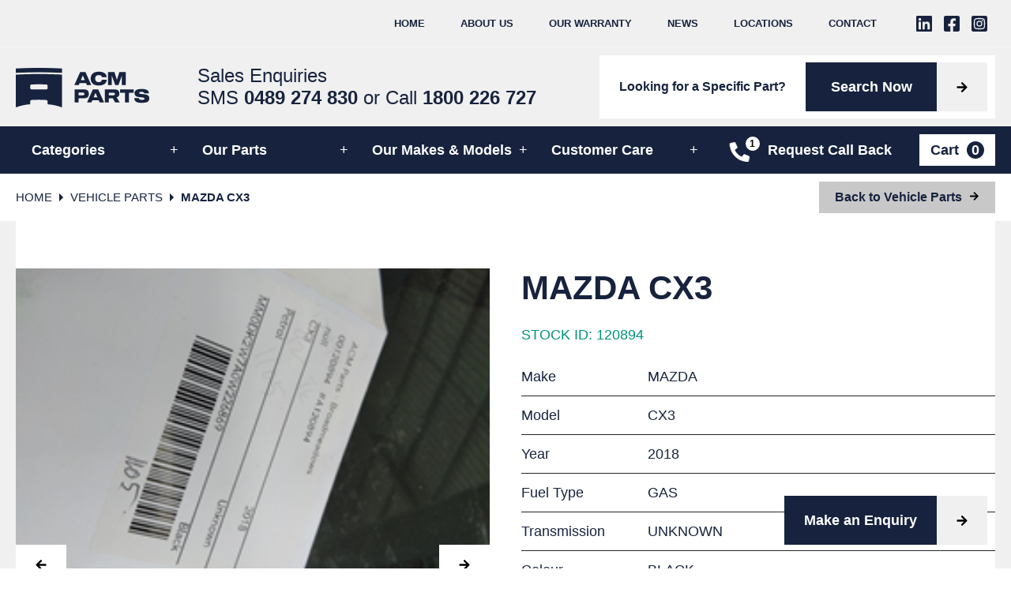

--- FILE ---
content_type: text/html; charset=UTF-8
request_url: https://www.acmautoparts.com.au/vehicle-part/mazda-cx3-4
body_size: 27678
content:
<!DOCTYPE html>
<head>
    <meta charset="UTF-8">
<script type="text/javascript">
/* <![CDATA[ */
var gform;gform||(document.addEventListener("gform_main_scripts_loaded",function(){gform.scriptsLoaded=!0}),document.addEventListener("gform/theme/scripts_loaded",function(){gform.themeScriptsLoaded=!0}),window.addEventListener("DOMContentLoaded",function(){gform.domLoaded=!0}),gform={domLoaded:!1,scriptsLoaded:!1,themeScriptsLoaded:!1,isFormEditor:()=>"function"==typeof InitializeEditor,callIfLoaded:function(o){return!(!gform.domLoaded||!gform.scriptsLoaded||!gform.themeScriptsLoaded&&!gform.isFormEditor()||(gform.isFormEditor()&&console.warn("The use of gform.initializeOnLoaded() is deprecated in the form editor context and will be removed in Gravity Forms 3.1."),o(),0))},initializeOnLoaded:function(o){gform.callIfLoaded(o)||(document.addEventListener("gform_main_scripts_loaded",()=>{gform.scriptsLoaded=!0,gform.callIfLoaded(o)}),document.addEventListener("gform/theme/scripts_loaded",()=>{gform.themeScriptsLoaded=!0,gform.callIfLoaded(o)}),window.addEventListener("DOMContentLoaded",()=>{gform.domLoaded=!0,gform.callIfLoaded(o)}))},hooks:{action:{},filter:{}},addAction:function(o,r,e,t){gform.addHook("action",o,r,e,t)},addFilter:function(o,r,e,t){gform.addHook("filter",o,r,e,t)},doAction:function(o){gform.doHook("action",o,arguments)},applyFilters:function(o){return gform.doHook("filter",o,arguments)},removeAction:function(o,r){gform.removeHook("action",o,r)},removeFilter:function(o,r,e){gform.removeHook("filter",o,r,e)},addHook:function(o,r,e,t,n){null==gform.hooks[o][r]&&(gform.hooks[o][r]=[]);var d=gform.hooks[o][r];null==n&&(n=r+"_"+d.length),gform.hooks[o][r].push({tag:n,callable:e,priority:t=null==t?10:t})},doHook:function(r,o,e){var t;if(e=Array.prototype.slice.call(e,1),null!=gform.hooks[r][o]&&((o=gform.hooks[r][o]).sort(function(o,r){return o.priority-r.priority}),o.forEach(function(o){"function"!=typeof(t=o.callable)&&(t=window[t]),"action"==r?t.apply(null,e):e[0]=t.apply(null,e)})),"filter"==r)return e[0]},removeHook:function(o,r,t,n){var e;null!=gform.hooks[o][r]&&(e=(e=gform.hooks[o][r]).filter(function(o,r,e){return!!(null!=n&&n!=o.tag||null!=t&&t!=o.priority)}),gform.hooks[o][r]=e)}});
/* ]]> */
</script>


    <link rel="profile" href="https://gmpg.org/xfn/11">
    <link rel="pingback" href="https://www.acmautoparts.com.au/xmlrpc.php">

    <meta http-equiv="X-UA-Compatible" content="IE=edge,chrome=1">
    <meta name="viewport" content="width=device-width, initial-scale=1">

    <meta name='robots' content='index, follow, max-image-preview:large, max-snippet:-1, max-video-preview:-1' />

	<!-- This site is optimized with the Yoast SEO plugin v26.5 - https://yoast.com/wordpress/plugins/seo/ -->
	<title>MAZDA CX3 - ACM Parts</title>
<link data-rocket-prefetch href="https://www.googletagmanager.com" rel="dns-prefetch">
<link data-rocket-prefetch href="https://www.google-analytics.com" rel="dns-prefetch">
<link data-rocket-prefetch href="https://connect.facebook.net" rel="dns-prefetch">
<link data-rocket-prefetch href="https://www.gstatic.com" rel="dns-prefetch">
<link data-rocket-prefetch href="https://ajax.googleapis.com" rel="dns-prefetch">
<link data-rocket-prefetch href="https://googleads.g.doubleclick.net" rel="dns-prefetch">
<link data-rocket-prefetch href="https://www.google.com" rel="dns-prefetch">
<link data-rocket-prefetch href="https://www.sc.pages0b.net" rel="dns-prefetch"><link rel="preload" data-rocket-preload as="image" href="https://intapi.acmparts.com.au/Assets/128627-1.jpg" fetchpriority="high">
	<link rel="canonical" href="https://www.acmautoparts.com.au/vehicle-part/mazda-cx3-4" />
	<meta property="og:locale" content="en_US" />
	<meta property="og:type" content="article" />
	<meta property="og:title" content="MAZDA CX3 - ACM Parts" />
	<meta property="og:description" content="MAZDA CX3" />
	<meta property="og:url" content="https://www.acmautoparts.com.au/vehicle-part/mazda-cx3-4" />
	<meta property="og:site_name" content="ACM Parts" />
	<meta property="article:modified_time" content="2025-12-05T05:03:28+00:00" />
	<meta property="og:image" content="https://www.acmautoparts.com.au/wp-content/uploads/2025/12/128627-1.jpg" />
	<meta property="og:image:width" content="267" />
	<meta property="og:image:height" content="200" />
	<meta property="og:image:type" content="image/png" />
	<meta name="twitter:card" content="summary_large_image" />
	<script type="application/ld+json" class="yoast-schema-graph">{"@context":"https://schema.org","@graph":[{"@type":"WebPage","@id":"https://www.acmautoparts.com.au/vehicle-part/mazda-cx3-4","url":"https://www.acmautoparts.com.au/vehicle-part/mazda-cx3-4","name":"MAZDA CX3 - ACM Parts","isPartOf":{"@id":"https://www.acmautoparts.com.au/#website"},"primaryImageOfPage":{"@id":"https://www.acmautoparts.com.au/vehicle-part/mazda-cx3-4#primaryimage"},"image":{"@id":"https://www.acmautoparts.com.au/vehicle-part/mazda-cx3-4#primaryimage"},"thumbnailUrl":"https://www.acmautoparts.com.au/wp-content/uploads/2025/12/128627-1.jpg","datePublished":"2025-12-05T05:03:26+00:00","dateModified":"2025-12-05T05:03:28+00:00","breadcrumb":{"@id":"https://www.acmautoparts.com.au/vehicle-part/mazda-cx3-4#breadcrumb"},"inLanguage":"en-AU","potentialAction":[{"@type":"ReadAction","target":["https://www.acmautoparts.com.au/vehicle-part/mazda-cx3-4"]}]},{"@type":"ImageObject","inLanguage":"en-AU","@id":"https://www.acmautoparts.com.au/vehicle-part/mazda-cx3-4#primaryimage","url":"https://www.acmautoparts.com.au/wp-content/uploads/2025/12/128627-1.jpg","contentUrl":"https://www.acmautoparts.com.au/wp-content/uploads/2025/12/128627-1.jpg","width":267,"height":200},{"@type":"BreadcrumbList","@id":"https://www.acmautoparts.com.au/vehicle-part/mazda-cx3-4#breadcrumb","itemListElement":[{"@type":"ListItem","position":1,"name":"Home","item":"https://www.acmautoparts.com.au/"},{"@type":"ListItem","position":2,"name":"Vehicle Parts","item":"https://www.acmautoparts.com.au/vehicle-parts"},{"@type":"ListItem","position":3,"name":"MAZDA CX3"}]},{"@type":"WebSite","@id":"https://www.acmautoparts.com.au/#website","url":"https://www.acmautoparts.com.au/","name":"ACM Parts","description":"Redefining Repair","potentialAction":[{"@type":"SearchAction","target":{"@type":"EntryPoint","urlTemplate":"https://www.acmautoparts.com.au/?s={search_term_string}"},"query-input":{"@type":"PropertyValueSpecification","valueRequired":true,"valueName":"search_term_string"}}],"inLanguage":"en-AU"},{"@type":["Product","Car"],"@id":"https://www.acmautoparts.com.au/vehicle-part/mazda-cx3-4#product","name":"MAZDA CX3 Vehicle Parts","description":null,"productionDate":"2018-02-01 00:00:00","offers":{"availability":"https://schema.org/LimitedAvailability"},"brand":{"@type":"Brand","name":"MAZDA"},"mpn":null}]}</script>
	<!-- / Yoast SEO plugin. -->


<link rel='dns-prefetch' href='//ajax.googleapis.com' />
<link rel='dns-prefetch' href='//www.google.com' />

<link rel="alternate" title="oEmbed (JSON)" type="application/json+oembed" href="https://www.acmautoparts.com.au/wp-json/oembed/1.0/embed?url=https%3A%2F%2Fwww.acmautoparts.com.au%2Fvehicle-part%2Fmazda-cx3-4" />
<link rel="alternate" title="oEmbed (XML)" type="text/xml+oembed" href="https://www.acmautoparts.com.au/wp-json/oembed/1.0/embed?url=https%3A%2F%2Fwww.acmautoparts.com.au%2Fvehicle-part%2Fmazda-cx3-4&#038;format=xml" />
<style id='wp-img-auto-sizes-contain-inline-css' type='text/css'>
img:is([sizes=auto i],[sizes^="auto," i]){contain-intrinsic-size:3000px 1500px}
/*# sourceURL=wp-img-auto-sizes-contain-inline-css */
</style>
<style id='wp-emoji-styles-inline-css' type='text/css'>

	img.wp-smiley, img.emoji {
		display: inline !important;
		border: none !important;
		box-shadow: none !important;
		height: 1em !important;
		width: 1em !important;
		margin: 0 0.07em !important;
		vertical-align: -0.1em !important;
		background: none !important;
		padding: 0 !important;
	}
/*# sourceURL=wp-emoji-styles-inline-css */
</style>
<style id='wp-block-library-inline-css' type='text/css'>
:root{--wp-block-synced-color:#7a00df;--wp-block-synced-color--rgb:122,0,223;--wp-bound-block-color:var(--wp-block-synced-color);--wp-editor-canvas-background:#ddd;--wp-admin-theme-color:#007cba;--wp-admin-theme-color--rgb:0,124,186;--wp-admin-theme-color-darker-10:#006ba1;--wp-admin-theme-color-darker-10--rgb:0,107,160.5;--wp-admin-theme-color-darker-20:#005a87;--wp-admin-theme-color-darker-20--rgb:0,90,135;--wp-admin-border-width-focus:2px}@media (min-resolution:192dpi){:root{--wp-admin-border-width-focus:1.5px}}.wp-element-button{cursor:pointer}:root .has-very-light-gray-background-color{background-color:#eee}:root .has-very-dark-gray-background-color{background-color:#313131}:root .has-very-light-gray-color{color:#eee}:root .has-very-dark-gray-color{color:#313131}:root .has-vivid-green-cyan-to-vivid-cyan-blue-gradient-background{background:linear-gradient(135deg,#00d084,#0693e3)}:root .has-purple-crush-gradient-background{background:linear-gradient(135deg,#34e2e4,#4721fb 50%,#ab1dfe)}:root .has-hazy-dawn-gradient-background{background:linear-gradient(135deg,#faaca8,#dad0ec)}:root .has-subdued-olive-gradient-background{background:linear-gradient(135deg,#fafae1,#67a671)}:root .has-atomic-cream-gradient-background{background:linear-gradient(135deg,#fdd79a,#004a59)}:root .has-nightshade-gradient-background{background:linear-gradient(135deg,#330968,#31cdcf)}:root .has-midnight-gradient-background{background:linear-gradient(135deg,#020381,#2874fc)}:root{--wp--preset--font-size--normal:16px;--wp--preset--font-size--huge:42px}.has-regular-font-size{font-size:1em}.has-larger-font-size{font-size:2.625em}.has-normal-font-size{font-size:var(--wp--preset--font-size--normal)}.has-huge-font-size{font-size:var(--wp--preset--font-size--huge)}.has-text-align-center{text-align:center}.has-text-align-left{text-align:left}.has-text-align-right{text-align:right}.has-fit-text{white-space:nowrap!important}#end-resizable-editor-section{display:none}.aligncenter{clear:both}.items-justified-left{justify-content:flex-start}.items-justified-center{justify-content:center}.items-justified-right{justify-content:flex-end}.items-justified-space-between{justify-content:space-between}.screen-reader-text{border:0;clip-path:inset(50%);height:1px;margin:-1px;overflow:hidden;padding:0;position:absolute;width:1px;word-wrap:normal!important}.screen-reader-text:focus{background-color:#ddd;clip-path:none;color:#444;display:block;font-size:1em;height:auto;left:5px;line-height:normal;padding:15px 23px 14px;text-decoration:none;top:5px;width:auto;z-index:100000}html :where(.has-border-color){border-style:solid}html :where([style*=border-top-color]){border-top-style:solid}html :where([style*=border-right-color]){border-right-style:solid}html :where([style*=border-bottom-color]){border-bottom-style:solid}html :where([style*=border-left-color]){border-left-style:solid}html :where([style*=border-width]){border-style:solid}html :where([style*=border-top-width]){border-top-style:solid}html :where([style*=border-right-width]){border-right-style:solid}html :where([style*=border-bottom-width]){border-bottom-style:solid}html :where([style*=border-left-width]){border-left-style:solid}html :where(img[class*=wp-image-]){height:auto;max-width:100%}:where(figure){margin:0 0 1em}html :where(.is-position-sticky){--wp-admin--admin-bar--position-offset:var(--wp-admin--admin-bar--height,0px)}@media screen and (max-width:600px){html :where(.is-position-sticky){--wp-admin--admin-bar--position-offset:0px}}
/*wp_block_styles_on_demand_placeholder:6936c8e5d9a3c*/
/*# sourceURL=wp-block-library-inline-css */
</style>
<style id='classic-theme-styles-inline-css' type='text/css'>
/*! This file is auto-generated */
.wp-block-button__link{color:#fff;background-color:#32373c;border-radius:9999px;box-shadow:none;text-decoration:none;padding:calc(.667em + 2px) calc(1.333em + 2px);font-size:1.125em}.wp-block-file__button{background:#32373c;color:#fff;text-decoration:none}
/*# sourceURL=/wp-includes/css/classic-themes.min.css */
</style>
<link rel='stylesheet' id='production-css-css' href='https://www.acmautoparts.com.au/wp-content/themes/acmparts/dist/production.min.css?ver=1.0.5' type='text/css' media='all' />
<link rel='stylesheet' id='tablepress-default-css' href='https://www.acmautoparts.com.au/wp-content/plugins/tablepress/css/build/default.css?ver=3.2.5' type='text/css' media='all' />
<link rel='stylesheet' id='tablepress-responsive-tables-css' href='https://www.acmautoparts.com.au/wp-content/plugins/tablepress-responsive-tables/css/tablepress-responsive.min.css?ver=1.8' type='text/css' media='all' />
<script type="text/javascript" src="//ajax.googleapis.com/ajax/libs/jquery/3.4.1/jquery.min.js?ver=6.9" id="jquery-js" data-rocket-defer defer></script>
<link rel="https://api.w.org/" href="https://www.acmautoparts.com.au/wp-json/" /><meta name="generator" content="WordPress 6.9" />
<link rel='shortlink' href='https://www.acmautoparts.com.au/?p=334068' />
<link rel="icon" href="https://www.acmautoparts.com.au/wp-content/uploads/2025/09/cropped-Untitled-1-32x32.png" sizes="32x32" />
<link rel="icon" href="https://www.acmautoparts.com.au/wp-content/uploads/2025/09/cropped-Untitled-1-192x192.png" sizes="192x192" />
<link rel="apple-touch-icon" href="https://www.acmautoparts.com.au/wp-content/uploads/2025/09/cropped-Untitled-1-180x180.png" />
<meta name="msapplication-TileImage" content="https://www.acmautoparts.com.au/wp-content/uploads/2025/09/cropped-Untitled-1-270x270.png" />
<noscript><style id="rocket-lazyload-nojs-css">.rll-youtube-player, [data-lazy-src]{display:none !important;}</style></noscript><meta name="generator" content="WP Rocket 3.20.2" data-wpr-features="wpr_defer_js wpr_lazyload_images wpr_lazyload_iframes wpr_preconnect_external_domains wpr_oci wpr_preload_links wpr_desktop" /></head>
<body class="wp-singular vehicle-part-template-default single single-vehicle-part postid-334068 wp-theme-acmparts header-fixed">


<div  id="top" class="layout">

    <header >

                <div  class="header-top">
            <div  class="layoutwidth">
                <div class="top-right">
                    <div class="menu-top-wrap">

    <div class="menu-container">
        <ul id="menu-header-top" class="menu menu-top"><li class="menu-item menu-home"><a href="https://www.acmautoparts.com.au/">Home</a></li>
<li class="menu-item menu-about-us"><a href="https://www.acmautoparts.com.au/about-us">About Us</a></li>
<li class="menu-item menu-our-warranty"><a href="https://www.acmautoparts.com.au/our-warranty">Our Warranty</a></li>
<li class="menu-item menu-news"><a href="https://www.acmautoparts.com.au/news">News</a></li>
<li class="menu-item menu-locations"><a href="https://www.acmautoparts.com.au/locations?wpsl-search-input=">Locations</a></li>
<li class="menu-item menu-contact"><a href="https://www.acmautoparts.com.au/contact">Contact</a></li>
</ul>    </div>

</div>
                                            <div class="social-media">
                            <div class="list">
                                                                <a href="https://www.linkedin.com/company/acm-parts/?viewAsMember=true" class="linkedin"><svg aria-hidden="true" focusable="false" data-prefix="fab" data-icon="linkedin" role="img" xmlns="http://www.w3.org/2000/svg" viewBox="0 0 448 512" class="svg-inline--fa fa-linkedin fa-w-14"><path d="M416 32H31.9C14.3 32 0 46.5 0 64.3v383.4C0 465.5 14.3 480 31.9 480H416c17.6 0 32-14.5 32-32.3V64.3c0-17.8-14.4-32.3-32-32.3zM135.4 416H69V202.2h66.5V416zm-33.2-243c-21.3 0-38.5-17.3-38.5-38.5S80.9 96 102.2 96c21.2 0 38.5 17.3 38.5 38.5 0 21.3-17.2 38.5-38.5 38.5zm282.1 243h-66.4V312c0-24.8-.5-56.7-34.5-56.7-34.6 0-39.9 27-39.9 54.9V416h-66.4V202.2h63.7v29.2h.9c8.9-16.8 30.6-34.5 62.9-34.5 67.2 0 79.7 44.3 79.7 101.9V416z" class=""></path></svg></a>                                <a href="https://www.facebook.com/ACMPartsAust/" class="facebook"><svg aria-hidden="true" focusable="false" data-prefix="fab" data-icon="facebook-square" role="img" xmlns="http://www.w3.org/2000/svg" viewBox="0 0 448 512" class="svg-inline--fa fa-facebook-square fa-w-14"><path d="M400 32H48A48 48 0 0 0 0 80v352a48 48 0 0 0 48 48h137.25V327.69h-63V256h63v-54.64c0-62.15 37-96.48 93.67-96.48 27.14 0 55.52 4.84 55.52 4.84v61h-31.27c-30.81 0-40.42 19.12-40.42 38.73V256h68.78l-11 71.69h-57.78V480H400a48 48 0 0 0 48-48V80a48 48 0 0 0-48-48z" class=""></path></svg></a>                                                                <a href="https://www.instagram.com/acmpartsaust/" class="instagram"><svg aria-hidden="true" focusable="false" data-prefix="fab" data-icon="instagram-square" role="img" xmlns="http://www.w3.org/2000/svg" viewBox="0 0 448 512" class="svg-inline--fa fa-instagram-square fa-w-14"><path d="M224,202.66A53.34,53.34,0,1,0,277.36,256,53.38,53.38,0,0,0,224,202.66Zm124.71-41a54,54,0,0,0-30.41-30.41c-21-8.29-71-6.43-94.3-6.43s-73.25-1.93-94.31,6.43a54,54,0,0,0-30.41,30.41c-8.28,21-6.43,71.05-6.43,94.33S91,329.26,99.32,350.33a54,54,0,0,0,30.41,30.41c21,8.29,71,6.43,94.31,6.43s73.24,1.93,94.3-6.43a54,54,0,0,0,30.41-30.41c8.35-21,6.43-71.05,6.43-94.33S357.1,182.74,348.75,161.67ZM224,338a82,82,0,1,1,82-82A81.9,81.9,0,0,1,224,338Zm85.38-148.3a19.14,19.14,0,1,1,19.13-19.14A19.1,19.1,0,0,1,309.42,189.74ZM400,32H48A48,48,0,0,0,0,80V432a48,48,0,0,0,48,48H400a48,48,0,0,0,48-48V80A48,48,0,0,0,400,32ZM382.88,322c-1.29,25.63-7.14,48.34-25.85,67s-41.4,24.63-67,25.85c-26.41,1.49-105.59,1.49-132,0-25.63-1.29-48.26-7.15-67-25.85s-24.63-41.42-25.85-67c-1.49-26.42-1.49-105.61,0-132,1.29-25.63,7.07-48.34,25.85-67s41.47-24.56,67-25.78c26.41-1.49,105.59-1.49,132,0,25.63,1.29,48.33,7.15,67,25.85s24.63,41.42,25.85,67.05C384.37,216.44,384.37,295.56,382.88,322Z" class=""></path></svg></a>                            </div>
                        </div>
                    
                </div>
            </div>
        </div>
        
        <div  class="header-middle">
            <div  class="layoutwidth">
                <div class="layoutwidth-wrapper">

                    <div class="header-logo">
                        <a href="https://www.acmautoparts.com.au/" title="ACM Parts">
                            <img data-src="https://www.acmautoparts.com.au/wp-content/uploads/2022/04/acm-logo.svg" alt="ACM Parts" class="lazy-image" />
                        </a>
                    </div>

                                            <div class="header-focus">

                                                            <div class="contact-number">
                                    <span>Sales Enquiries</span>
                                    <span class="contact-number-actions">
                                        <a href="sms:0489274830" class="contact-link contact-link--sms">
                                            SMS <strong>0489 274 830</strong>
                                        </a>
                                        <span> or </span>
                                        <a href="tel:+611800226727" class="contact-link contact-link--call">
                                            Call <strong>1800 226 727</strong>
                                        </a>
                                    </span>
                                </div>
                            
                                                            <div class="vehicle-parts-link">
                                    <div class="vehicle-parts-link-wrapper">
                                        <h4><a href="https://www.acmautoparts.com.au/vehicle-parts">Looking for a Specific Part?</a></h4>
                                        <div class="button-wrapper">
                                            <a href="https://www.acmautoparts.com.au/vehicle-parts" class="button bg-hover bg-dark-blue" role="button">Search Now</a>
                                        </div>
                                    </div>
                                </div>
                                                    </div>
                    
                </div>

            </div>
        </div>

                    <div  class="header-bottom">
                <div class="layoutwidth">
                    <div class="menu-wrap menu">

	<a class="mobile-menu-toggle"><span></span></a>

	<nav role="navigation">
        <div class="menu-container" id="top-mobile-menu">

            <ul id="menu-header-main" class="menu menu-main"><li class="has-megamenu menu-item menu-categories"><a href="https://www.acmautoparts.com.au/categories">Categories</a>
<div class="menu-wrapper megamenu part-categories-list">
    <a href="#" class="mobile-back"><svg aria-hidden="true" focusable="false" data-prefix="far" data-icon="angle-left" role="img" xmlns="http://www.w3.org/2000/svg" viewBox="0 0 192 512" class="svg-inline--fa fa-angle-left fa-w-6"><path d="M4.2 247.5L151 99.5c4.7-4.7 12.3-4.7 17 0l19.8 19.8c4.7 4.7 4.7 12.3 0 17L69.3 256l118.5 119.7c4.7 4.7 4.7 12.3 0 17L168 412.5c-4.7 4.7-12.3 4.7-17 0L4.2 264.5c-4.7-4.7-4.7-12.3 0-17z" class=""></path></svg> Back</a>

    <div class="inner-container">

                    <div class="menu-title">
                Extensive range of Genuine, Reclaimed &amp; Aftermarket parts plus Workshop Consumables            </div>
        

        <div class="megamenu-wrapper">

            <div class="megamenu-side">
                <ul>
                    
                        <li class="active">
                            <a href="https://www.acmautoparts.com.au/part-categories/genuine-range" data-group="group-genuine-range">Genuine Range of Parts</a>
                        </li>

                    
                        <li class="">
                            <a href="https://www.acmautoparts.com.au/part-categories/reclaimed-range-of-parts" data-group="group-reclaimed-range-of-parts">Reclaimed Range of Parts</a>
                        </li>

                    
                        <li class="">
                            <a href="https://www.acmautoparts.com.au/part-categories/aftermarket-parts" data-group="group-aftermarket-parts">Aftermarket Parts</a>
                        </li>

                    
                        <li class="">
                            <a href="https://www.acmautoparts.com.au/part-categories/workshop-consumables" data-group="group-workshop-consumables">Consumables</a>
                        </li>

                                    </ul>
            </div>

            <div class="megamenu-items">
                                    <div class="group group-genuine-range active">

                                                        <div class="list-group">
                                    <ul>

                                                                                    <li class="mobile-sub-menu-title"><a href="https://www.acmautoparts.com.au/part-categories/genuine-range">Genuine Range of Parts</a></li>
                                        
                                        <li class="has-inner-lists">
                                            <a href="https://www.acmautoparts.com.au/part-categories/genuine-range/body-components">Body Components</a>

                                                                                            <div class="inner-lists" data-menu-id="part-category-775">
                                                    <a href="#" class="mobile-back"><svg aria-hidden="true" focusable="false" data-prefix="far" data-icon="angle-left" role="img" xmlns="http://www.w3.org/2000/svg" viewBox="0 0 192 512" class="svg-inline--fa fa-angle-left fa-w-6"><path d="M4.2 247.5L151 99.5c4.7-4.7 12.3-4.7 17 0l19.8 19.8c4.7 4.7 4.7 12.3 0 17L69.3 256l118.5 119.7c4.7 4.7 4.7 12.3 0 17L168 412.5c-4.7 4.7-12.3 4.7-17 0L4.2 264.5c-4.7-4.7-4.7-12.3 0-17z" class=""></path></svg> Back</a>

                                                    <ul>
                                                        <li class="mobile-sub-menu-title"><a href="https://www.acmautoparts.com.au/part-categories/genuine-range/body-components">Body Components</a></li>

                                                        
                                                            
                                                            <li>
                                                                <a href="https://www.acmautoparts.com.au/part-categories/genuine-range/body-components/bonnet">Bonnet</a>
                                                            </li>

                                                        
                                                            
                                                            <li>
                                                                <a href="https://www.acmautoparts.com.au/part-categories/genuine-range/body-components/bonnet-hinge-strut">Bonnet Hinge/Strut</a>
                                                            </li>

                                                        
                                                            
                                                            <li>
                                                                <a href="https://www.acmautoparts.com.au/part-categories/genuine-range/body-components/bonnet-lock-support">Bonnet Lock/Support</a>
                                                            </li>

                                                        
                                                            
                                                            <li>
                                                                <a href="https://www.acmautoparts.com.au/part-categories/genuine-range/body-components/bootlid-tailgate">Bootlid/Tailgate</a>
                                                            </li>

                                                        
                                                            
                                                            <li>
                                                                <a href="https://www.acmautoparts.com.au/part-categories/genuine-range/body-components/front-bar-reinforcement-bracket">Front Bar Reinforcement/Bracket</a>
                                                            </li>

                                                        
                                                            
                                                            <li>
                                                                <a href="https://www.acmautoparts.com.au/part-categories/genuine-range/body-components/front-bumper">Front Bumper</a>
                                                            </li>

                                                        
                                                            
                                                            <li>
                                                                <a href="https://www.acmautoparts.com.au/part-categories/genuine-range/body-components/front-panel">Front Panel</a>
                                                            </li>

                                                        
                                                            
                                                            <li>
                                                                <a href="https://www.acmautoparts.com.au/part-categories/genuine-range/body-components/front-spoiler">Front Spoiler</a>
                                                            </li>

                                                        
                                                            
                                                            <li>
                                                                <a href="https://www.acmautoparts.com.au/part-categories/genuine-range/body-components/grille">Grille</a>
                                                            </li>

                                                        
                                                            
                                                            <li>
                                                                <a href="https://www.acmautoparts.com.au/part-categories/genuine-range/body-components/left-guard">Left Guard</a>
                                                            </li>

                                                        
                                                            
                                                            <li>
                                                                <a href="https://www.acmautoparts.com.au/part-categories/genuine-range/body-components/left-guard-liner">Left Guard Liner</a>
                                                            </li>

                                                        
                                                            
                                                            <li>
                                                                <a href="https://www.acmautoparts.com.au/part-categories/genuine-range/body-components/rear-bar-bracket-reinforcement">Rear Bar Bracket/Reinforcement</a>
                                                            </li>

                                                        
                                                            
                                                            <li>
                                                                <a href="https://www.acmautoparts.com.au/part-categories/genuine-range/body-components/rear-bumper">Rear Bumper</a>
                                                            </li>

                                                        
                                                            
                                                            <li>
                                                                <a href="https://www.acmautoparts.com.au/part-categories/genuine-range/body-components/rear-spoiler">Rear Spoiler</a>
                                                            </li>

                                                        
                                                            
                                                            <li>
                                                                <a href="https://www.acmautoparts.com.au/part-categories/genuine-range/body-components/right-guard">Right Guard</a>
                                                            </li>

                                                        
                                                            
                                                            <li>
                                                                <a href="https://www.acmautoparts.com.au/part-categories/genuine-range/body-components/right-guard-liner">Right Guard Liner</a>
                                                            </li>

                                                                                                            </ul>
                                                </div>
                                                                                    </li>

                                    </ul>
                                </div>

                                                                <div class="list-group">
                                    <ul>

                                        
                                        <li class="has-inner-lists">
                                            <a href="https://www.acmautoparts.com.au/part-categories/genuine-range/doors">Doors</a>

                                                                                            <div class="inner-lists" data-menu-id="part-category-795">
                                                    <a href="#" class="mobile-back"><svg aria-hidden="true" focusable="false" data-prefix="far" data-icon="angle-left" role="img" xmlns="http://www.w3.org/2000/svg" viewBox="0 0 192 512" class="svg-inline--fa fa-angle-left fa-w-6"><path d="M4.2 247.5L151 99.5c4.7-4.7 12.3-4.7 17 0l19.8 19.8c4.7 4.7 4.7 12.3 0 17L69.3 256l118.5 119.7c4.7 4.7 4.7 12.3 0 17L168 412.5c-4.7 4.7-12.3 4.7-17 0L4.2 264.5c-4.7-4.7-4.7-12.3 0-17z" class=""></path></svg> Back</a>

                                                    <ul>
                                                        <li class="mobile-sub-menu-title"><a href="https://www.acmautoparts.com.au/part-categories/genuine-range/doors">Doors</a></li>

                                                        
                                                            
                                                            <li>
                                                                <a href="https://www.acmautoparts.com.au/part-categories/genuine-range/doors/left-door-mirror">Left Door Mirror</a>
                                                            </li>

                                                        
                                                            
                                                            <li>
                                                                <a href="https://www.acmautoparts.com.au/part-categories/genuine-range/doors/left-front-door">Left Front Door</a>
                                                            </li>

                                                        
                                                            
                                                            <li>
                                                                <a href="https://www.acmautoparts.com.au/part-categories/genuine-range/doors/left-rear-door-sliding">Left Rear Door/Sliding</a>
                                                            </li>

                                                        
                                                            
                                                            <li>
                                                                <a href="https://www.acmautoparts.com.au/part-categories/genuine-range/doors/right-door-mirror">Right Door Mirror</a>
                                                            </li>

                                                        
                                                            
                                                            <li>
                                                                <a href="https://www.acmautoparts.com.au/part-categories/genuine-range/doors/right-front-door">Right Front Door</a>
                                                            </li>

                                                        
                                                            
                                                            <li>
                                                                <a href="https://www.acmautoparts.com.au/part-categories/genuine-range/doors/right-rear-door-sliding">Right Rear Door/Sliding</a>
                                                            </li>

                                                                                                            </ul>
                                                </div>
                                                                                    </li>

                                    </ul>
                                </div>

                                                                <div class="list-group">
                                    <ul>

                                        
                                        <li class="has-inner-lists">
                                            <a href="https://www.acmautoparts.com.au/part-categories/genuine-range/lights-indicators-headlamps">Lights, Indicators &#038; Headlamps</a>

                                                                                            <div class="inner-lists" data-menu-id="part-category-802">
                                                    <a href="#" class="mobile-back"><svg aria-hidden="true" focusable="false" data-prefix="far" data-icon="angle-left" role="img" xmlns="http://www.w3.org/2000/svg" viewBox="0 0 192 512" class="svg-inline--fa fa-angle-left fa-w-6"><path d="M4.2 247.5L151 99.5c4.7-4.7 12.3-4.7 17 0l19.8 19.8c4.7 4.7 4.7 12.3 0 17L69.3 256l118.5 119.7c4.7 4.7 4.7 12.3 0 17L168 412.5c-4.7 4.7-12.3 4.7-17 0L4.2 264.5c-4.7-4.7-4.7-12.3 0-17z" class=""></path></svg> Back</a>

                                                    <ul>
                                                        <li class="mobile-sub-menu-title"><a href="https://www.acmautoparts.com.au/part-categories/genuine-range/lights-indicators-headlamps">Lights, Indicators &#038; Headlamps</a></li>

                                                        
                                                            
                                                            <li>
                                                                <a href="https://www.acmautoparts.com.au/part-categories/genuine-range/lights-indicators-headlamps/left-headlamp">Left Headlamp</a>
                                                            </li>

                                                        
                                                            
                                                            <li>
                                                                <a href="https://www.acmautoparts.com.au/part-categories/genuine-range/lights-indicators-headlamps/left-indicator-fog-side">Left Indicator/Fog/Side</a>
                                                            </li>

                                                        
                                                            
                                                            <li>
                                                                <a href="https://www.acmautoparts.com.au/part-categories/genuine-range/lights-indicators-headlamps/left-taillight">Left Taillight</a>
                                                            </li>

                                                        
                                                            
                                                            <li>
                                                                <a href="https://www.acmautoparts.com.au/part-categories/genuine-range/lights-indicators-headlamps/right-headlamp">Right Headlamp</a>
                                                            </li>

                                                        
                                                            
                                                            <li>
                                                                <a href="https://www.acmautoparts.com.au/part-categories/genuine-range/lights-indicators-headlamps/right-indicator-fog-side">Right Indicator/Fog/Side</a>
                                                            </li>

                                                        
                                                            
                                                            <li>
                                                                <a href="https://www.acmautoparts.com.au/part-categories/genuine-range/lights-indicators-headlamps/right-taillight">Right Taillight</a>
                                                            </li>

                                                                                                            </ul>
                                                </div>
                                                                                    </li>

                                    </ul>
                                </div>

                                                                <div class="list-group">
                                    <ul>

                                        
                                        <li class="has-inner-lists">
                                            <a href="https://www.acmautoparts.com.au/part-categories/genuine-range/other-body-components">Other Body Components</a>

                                                                                            <div class="inner-lists" data-menu-id="part-category-809">
                                                    <a href="#" class="mobile-back"><svg aria-hidden="true" focusable="false" data-prefix="far" data-icon="angle-left" role="img" xmlns="http://www.w3.org/2000/svg" viewBox="0 0 192 512" class="svg-inline--fa fa-angle-left fa-w-6"><path d="M4.2 247.5L151 99.5c4.7-4.7 12.3-4.7 17 0l19.8 19.8c4.7 4.7 4.7 12.3 0 17L69.3 256l118.5 119.7c4.7 4.7 4.7 12.3 0 17L168 412.5c-4.7 4.7-12.3 4.7-17 0L4.2 264.5c-4.7-4.7-4.7-12.3 0-17z" class=""></path></svg> Back</a>

                                                    <ul>
                                                        <li class="mobile-sub-menu-title"><a href="https://www.acmautoparts.com.au/part-categories/genuine-range/other-body-components">Other Body Components</a></li>

                                                        
                                                            
                                                            <li>
                                                                <a href="https://www.acmautoparts.com.au/part-categories/genuine-range/other-body-components/a-c-condenser">A/C Condenser</a>
                                                            </li>

                                                        
                                                            
                                                            <li>
                                                                <a href="https://www.acmautoparts.com.au/part-categories/genuine-range/other-body-components/radiator-support">Radiator Support</a>
                                                            </li>

                                                        
                                                            
                                                            <li>
                                                                <a href="https://www.acmautoparts.com.au/part-categories/genuine-range/other-body-components/rear-garnish">Rear Garnish</a>
                                                            </li>

                                                        
                                                            
                                                            <li>
                                                                <a href="https://www.acmautoparts.com.au/part-categories/genuine-range/other-body-components/rear-lower-apron">Rear Lower Apron</a>
                                                            </li>

                                                        
                                                            
                                                            <li>
                                                                <a href="https://www.acmautoparts.com.au/part-categories/genuine-range/other-body-components/wheel-arch-flare">Wheel Arch Flare</a>
                                                            </li>

                                                                                                            </ul>
                                                </div>
                                                                                    </li>

                                    </ul>
                                </div>

                                
                    </div>
                                    <div class="group group-reclaimed-range-of-parts ">

                                                        <div class="list-group">
                                    <ul>

                                                                                    <li class="mobile-sub-menu-title"><a href="https://www.acmautoparts.com.au/part-categories/reclaimed-range-of-parts">Reclaimed Range of Parts</a></li>
                                        
                                        <li class="has-inner-lists">
                                            <a href="https://www.acmautoparts.com.au/part-categories/reclaimed-range-of-parts/recycled-auto-body-components">Auto Body Components</a>

                                                                                            <div class="inner-lists" data-menu-id="part-category-816">
                                                    <a href="#" class="mobile-back"><svg aria-hidden="true" focusable="false" data-prefix="far" data-icon="angle-left" role="img" xmlns="http://www.w3.org/2000/svg" viewBox="0 0 192 512" class="svg-inline--fa fa-angle-left fa-w-6"><path d="M4.2 247.5L151 99.5c4.7-4.7 12.3-4.7 17 0l19.8 19.8c4.7 4.7 4.7 12.3 0 17L69.3 256l118.5 119.7c4.7 4.7 4.7 12.3 0 17L168 412.5c-4.7 4.7-12.3 4.7-17 0L4.2 264.5c-4.7-4.7-4.7-12.3 0-17z" class=""></path></svg> Back</a>

                                                    <ul>
                                                        <li class="mobile-sub-menu-title"><a href="https://www.acmautoparts.com.au/part-categories/reclaimed-range-of-parts/recycled-auto-body-components">Auto Body Components</a></li>

                                                        
                                                            
                                                            <li>
                                                                <a href="https://www.acmautoparts.com.au/part-categories/reclaimed-range-of-parts/recycled-auto-body-components/body-components">Body Components</a>
                                                            </li>

                                                        
                                                            
                                                            <li>
                                                                <a href="https://www.acmautoparts.com.au/part-categories/reclaimed-range-of-parts/recycled-auto-body-components/recycled-doors">Doors</a>
                                                            </li>

                                                        
                                                            
                                                            <li>
                                                                <a href="https://www.acmautoparts.com.au/part-categories/reclaimed-range-of-parts/recycled-auto-body-components/used-lights-indicators-headlamps">Lights, Indicators &#038; Headlamps</a>
                                                            </li>

                                                                                                            </ul>
                                                </div>
                                                                                    </li>

                                    </ul>
                                </div>

                                                                <div class="list-group">
                                    <ul>

                                        
                                        <li class="has-inner-lists">
                                            <a href="https://www.acmautoparts.com.au/part-categories/reclaimed-range-of-parts/engine-components-parts">Engine Components &#038; Parts</a>

                                                                                            <div class="inner-lists" data-menu-id="part-category-881">
                                                    <a href="#" class="mobile-back"><svg aria-hidden="true" focusable="false" data-prefix="far" data-icon="angle-left" role="img" xmlns="http://www.w3.org/2000/svg" viewBox="0 0 192 512" class="svg-inline--fa fa-angle-left fa-w-6"><path d="M4.2 247.5L151 99.5c4.7-4.7 12.3-4.7 17 0l19.8 19.8c4.7 4.7 4.7 12.3 0 17L69.3 256l118.5 119.7c4.7 4.7 4.7 12.3 0 17L168 412.5c-4.7 4.7-12.3 4.7-17 0L4.2 264.5c-4.7-4.7-4.7-12.3 0-17z" class=""></path></svg> Back</a>

                                                    <ul>
                                                        <li class="mobile-sub-menu-title"><a href="https://www.acmautoparts.com.au/part-categories/reclaimed-range-of-parts/engine-components-parts">Engine Components &#038; Parts</a></li>

                                                        
                                                            
                                                            <li>
                                                                <a href="https://www.acmautoparts.com.au/part-categories/reclaimed-range-of-parts/engine-components-parts/engine">Engine</a>
                                                            </li>

                                                        
                                                            
                                                            <li>
                                                                <a href="https://www.acmautoparts.com.au/part-categories/reclaimed-range-of-parts/engine-components-parts/engine-cooling-systems">Engine Cooling Systems</a>
                                                            </li>

                                                        
                                                            
                                                            <li>
                                                                <a href="https://www.acmautoparts.com.au/part-categories/reclaimed-range-of-parts/engine-components-parts/exhaust-systems">Exhaust Systems</a>
                                                            </li>

                                                        
                                                            
                                                            <li>
                                                                <a href="https://www.acmautoparts.com.au/part-categories/reclaimed-range-of-parts/engine-components-parts/fuel-supply-systems">Fuel Supply Systems</a>
                                                            </li>

                                                                                                            </ul>
                                                </div>
                                                                                    </li>

                                    </ul>
                                </div>

                                                                <div class="list-group">
                                    <ul>

                                        
                                        <li class="has-inner-lists">
                                            <a href="https://www.acmautoparts.com.au/part-categories/reclaimed-range-of-parts/driveline">Driveline</a>

                                                                                            <div class="inner-lists" data-menu-id="part-category-938">
                                                    <a href="#" class="mobile-back"><svg aria-hidden="true" focusable="false" data-prefix="far" data-icon="angle-left" role="img" xmlns="http://www.w3.org/2000/svg" viewBox="0 0 192 512" class="svg-inline--fa fa-angle-left fa-w-6"><path d="M4.2 247.5L151 99.5c4.7-4.7 12.3-4.7 17 0l19.8 19.8c4.7 4.7 4.7 12.3 0 17L69.3 256l118.5 119.7c4.7 4.7 4.7 12.3 0 17L168 412.5c-4.7 4.7-12.3 4.7-17 0L4.2 264.5c-4.7-4.7-4.7-12.3 0-17z" class=""></path></svg> Back</a>

                                                    <ul>
                                                        <li class="mobile-sub-menu-title"><a href="https://www.acmautoparts.com.au/part-categories/reclaimed-range-of-parts/driveline">Driveline</a></li>

                                                        
                                                            
                                                            <li>
                                                                <a href="https://www.acmautoparts.com.au/part-categories/reclaimed-range-of-parts/driveline/braking-systems">Braking Systems</a>
                                                            </li>

                                                        
                                                            
                                                            <li>
                                                                <a href="https://www.acmautoparts.com.au/part-categories/reclaimed-range-of-parts/driveline/transmission-gearboxes">Transmissions  &#038; Gearboxes</a>
                                                            </li>

                                                        
                                                            
                                                            <li>
                                                                <a href="https://www.acmautoparts.com.au/part-categories/reclaimed-range-of-parts/driveline/suspension-steering">Suspension &#038; Steering</a>
                                                            </li>

                                                        
                                                            
                                                            <li>
                                                                <a href="https://www.acmautoparts.com.au/part-categories/reclaimed-range-of-parts/driveline/differentials">Differentials</a>
                                                            </li>

                                                                                                            </ul>
                                                </div>
                                                                                    </li>

                                    </ul>
                                </div>

                                                                <div class="list-group">
                                    <ul>

                                        
                                        <li class="has-inner-lists">
                                            <a href="https://www.acmautoparts.com.au/part-categories/reclaimed-range-of-parts/auto-electrical">Auto Electrical</a>

                                                                                            <div class="inner-lists" data-menu-id="part-category-1002">
                                                    <a href="#" class="mobile-back"><svg aria-hidden="true" focusable="false" data-prefix="far" data-icon="angle-left" role="img" xmlns="http://www.w3.org/2000/svg" viewBox="0 0 192 512" class="svg-inline--fa fa-angle-left fa-w-6"><path d="M4.2 247.5L151 99.5c4.7-4.7 12.3-4.7 17 0l19.8 19.8c4.7 4.7 4.7 12.3 0 17L69.3 256l118.5 119.7c4.7 4.7 4.7 12.3 0 17L168 412.5c-4.7 4.7-12.3 4.7-17 0L4.2 264.5c-4.7-4.7-4.7-12.3 0-17z" class=""></path></svg> Back</a>

                                                    <ul>
                                                        <li class="mobile-sub-menu-title"><a href="https://www.acmautoparts.com.au/part-categories/reclaimed-range-of-parts/auto-electrical">Auto Electrical</a></li>

                                                        
                                                            
                                                            <li>
                                                                <a href="https://www.acmautoparts.com.au/part-categories/reclaimed-range-of-parts/auto-electrical/gauges-meters">Gauges &#038; Meters</a>
                                                            </li>

                                                        
                                                            
                                                            <li>
                                                                <a href="https://www.acmautoparts.com.au/part-categories/reclaimed-range-of-parts/auto-electrical/ignition-system">Ignition System</a>
                                                            </li>

                                                        
                                                            
                                                            <li>
                                                                <a href="https://www.acmautoparts.com.au/part-categories/reclaimed-range-of-parts/auto-electrical/alternators">Alternators</a>
                                                            </li>

                                                        
                                                            
                                                            <li>
                                                                <a href="https://www.acmautoparts.com.au/part-categories/reclaimed-range-of-parts/auto-electrical/heating-air-conditioning-systems">Heating &#038; Air Conditioning Systems</a>
                                                            </li>

                                                        
                                                            
                                                            <li>
                                                                <a href="https://www.acmautoparts.com.au/part-categories/reclaimed-range-of-parts/auto-electrical/battery">Battery</a>
                                                            </li>

                                                        
                                                            
                                                            <li>
                                                                <a href="https://www.acmautoparts.com.au/part-categories/reclaimed-range-of-parts/auto-electrical/sensors">Sensors</a>
                                                            </li>

                                                        
                                                            
                                                            <li>
                                                                <a href="https://www.acmautoparts.com.au/part-categories/reclaimed-range-of-parts/auto-electrical/auto-electrical-other">Auto Electrial &#8211; Other</a>
                                                            </li>

                                                                                                            </ul>
                                                </div>
                                                                                    </li>

                                    </ul>
                                </div>

                                                                <div class="list-group">
                                    <ul>

                                        
                                        <li class="has-inner-lists">
                                            <a href="https://www.acmautoparts.com.au/part-categories/reclaimed-range-of-parts/interior">Interior</a>

                                                                                            <div class="inner-lists" data-menu-id="part-category-1049">
                                                    <a href="#" class="mobile-back"><svg aria-hidden="true" focusable="false" data-prefix="far" data-icon="angle-left" role="img" xmlns="http://www.w3.org/2000/svg" viewBox="0 0 192 512" class="svg-inline--fa fa-angle-left fa-w-6"><path d="M4.2 247.5L151 99.5c4.7-4.7 12.3-4.7 17 0l19.8 19.8c4.7 4.7 4.7 12.3 0 17L69.3 256l118.5 119.7c4.7 4.7 4.7 12.3 0 17L168 412.5c-4.7 4.7-12.3 4.7-17 0L4.2 264.5c-4.7-4.7-4.7-12.3 0-17z" class=""></path></svg> Back</a>

                                                    <ul>
                                                        <li class="mobile-sub-menu-title"><a href="https://www.acmautoparts.com.au/part-categories/reclaimed-range-of-parts/interior">Interior</a></li>

                                                        
                                                            
                                                            <li>
                                                                <a href="https://www.acmautoparts.com.au/part-categories/reclaimed-range-of-parts/interior/interior-other">Interior &#8211; Other</a>
                                                            </li>

                                                                                                            </ul>
                                                </div>
                                                                                    </li>

                                    </ul>
                                </div>

                                                                <div class="list-group">
                                    <ul>

                                        
                                        <li class="has-inner-lists">
                                            <a href="https://www.acmautoparts.com.au/part-categories/reclaimed-range-of-parts/accessories">Accessories</a>

                                                                                            <div class="inner-lists" data-menu-id="part-category-1072">
                                                    <a href="#" class="mobile-back"><svg aria-hidden="true" focusable="false" data-prefix="far" data-icon="angle-left" role="img" xmlns="http://www.w3.org/2000/svg" viewBox="0 0 192 512" class="svg-inline--fa fa-angle-left fa-w-6"><path d="M4.2 247.5L151 99.5c4.7-4.7 12.3-4.7 17 0l19.8 19.8c4.7 4.7 4.7 12.3 0 17L69.3 256l118.5 119.7c4.7 4.7 4.7 12.3 0 17L168 412.5c-4.7 4.7-12.3 4.7-17 0L4.2 264.5c-4.7-4.7-4.7-12.3 0-17z" class=""></path></svg> Back</a>

                                                    <ul>
                                                        <li class="mobile-sub-menu-title"><a href="https://www.acmautoparts.com.au/part-categories/reclaimed-range-of-parts/accessories">Accessories</a></li>

                                                        
                                                            
                                                            <li>
                                                                <a href="https://www.acmautoparts.com.au/part-categories/reclaimed-range-of-parts/accessories/audio-devices">Audio Devices</a>
                                                            </li>

                                                        
                                                            
                                                            <li>
                                                                <a href="https://www.acmautoparts.com.au/part-categories/reclaimed-range-of-parts/accessories/accessories-other">Accessories &#8211; Other</a>
                                                            </li>

                                                                                                            </ul>
                                                </div>
                                                                                    </li>

                                    </ul>
                                </div>

                                
                    </div>
                                    <div class="group group-aftermarket-parts ">

                                                        <div class="list-group">
                                    <ul>

                                                                                    <li class="mobile-sub-menu-title"><a href="https://www.acmautoparts.com.au/part-categories/aftermarket-parts">Aftermarket Parts</a></li>
                                        
                                        <li class="has-inner-lists">
                                            <a href="https://www.acmautoparts.com.au/part-categories/aftermarket-parts/aftermarket-collision-parts">Aftermarket Collision Parts</a>

                                                                                            <div class="inner-lists" data-menu-id="part-category-298027">
                                                    <a href="#" class="mobile-back"><svg aria-hidden="true" focusable="false" data-prefix="far" data-icon="angle-left" role="img" xmlns="http://www.w3.org/2000/svg" viewBox="0 0 192 512" class="svg-inline--fa fa-angle-left fa-w-6"><path d="M4.2 247.5L151 99.5c4.7-4.7 12.3-4.7 17 0l19.8 19.8c4.7 4.7 4.7 12.3 0 17L69.3 256l118.5 119.7c4.7 4.7 4.7 12.3 0 17L168 412.5c-4.7 4.7-12.3 4.7-17 0L4.2 264.5c-4.7-4.7-4.7-12.3 0-17z" class=""></path></svg> Back</a>

                                                    <ul>
                                                        <li class="mobile-sub-menu-title"><a href="https://www.acmautoparts.com.au/part-categories/aftermarket-parts/aftermarket-collision-parts">Aftermarket Collision Parts</a></li>

                                                        
                                                            
                                                            <li>
                                                                <a href="https://www.acmautoparts.com.au/part-categories/aftermarket-parts/aftermarket-collision-parts/bonnets">Bonnets</a>
                                                            </li>

                                                        
                                                            
                                                            <li>
                                                                <a href="https://www.acmautoparts.com.au/part-categories/aftermarket-parts/aftermarket-collision-parts/bumpers">Bumpers</a>
                                                            </li>

                                                        
                                                            
                                                            <li>
                                                                <a href="https://www.acmautoparts.com.au/part-categories/aftermarket-parts/aftermarket-collision-parts/condensers">Condensers</a>
                                                            </li>

                                                        
                                                            
                                                            <li>
                                                                <a href="https://www.acmautoparts.com.au/part-categories/aftermarket-parts/aftermarket-collision-parts/doors">Doors</a>
                                                            </li>

                                                        
                                                            
                                                            <li>
                                                                <a href="https://www.acmautoparts.com.au/part-categories/aftermarket-parts/aftermarket-collision-parts/grills">Grills</a>
                                                            </li>

                                                        
                                                            
                                                            <li>
                                                                <a href="https://www.acmautoparts.com.au/part-categories/aftermarket-parts/aftermarket-collision-parts/gaurds">Gaurds</a>
                                                            </li>

                                                        
                                                            
                                                            <li>
                                                                <a href="https://www.acmautoparts.com.au/part-categories/aftermarket-parts/aftermarket-collision-parts/headlights-taillights">Headlights/Taillights</a>
                                                            </li>

                                                        
                                                            
                                                            <li>
                                                                <a href="https://www.acmautoparts.com.au/part-categories/aftermarket-parts/aftermarket-collision-parts/mouldings">Mouldings</a>
                                                            </li>

                                                        
                                                            
                                                            <li>
                                                                <a href="https://www.acmautoparts.com.au/part-categories/aftermarket-parts/aftermarket-collision-parts/radiators">Radiators</a>
                                                            </li>

                                                        
                                                            
                                                            <li>
                                                                <a href="https://www.acmautoparts.com.au/part-categories/aftermarket-parts/aftermarket-collision-parts/tailgates">Tailgates</a>
                                                            </li>

                                                        
                                                            
                                                            <li>
                                                                <a href="https://www.acmautoparts.com.au/part-categories/aftermarket-parts/aftermarket-collision-parts/brackets-supports">Brackets &#038; Supports</a>
                                                            </li>

                                                        
                                                            
                                                            <li>
                                                                <a href="https://www.acmautoparts.com.au/part-categories/aftermarket-parts/aftermarket-collision-parts/mirrors">Mirrors</a>
                                                            </li>

                                                                                                            </ul>
                                                </div>
                                                                                    </li>

                                    </ul>
                                </div>

                                
                    </div>
                                    <div class="group group-workshop-consumables ">

                                                        <div class="list-group">
                                    <ul>

                                                                                    <li class="mobile-sub-menu-title"><a href="https://www.acmautoparts.com.au/part-categories/workshop-consumables">Consumables</a></li>
                                        
                                        <li class="">
                                            <a href="https://www.acmautoparts.com.au/part-categories/workshop-consumables/detailing">Detailing</a>

                                                                                    </li>

                                    </ul>
                                </div>

                                                                <div class="list-group">
                                    <ul>

                                        
                                        <li class="">
                                            <a href="https://www.acmautoparts.com.au/part-categories/workshop-consumables/paint">Abrasives</a>

                                                                                    </li>

                                    </ul>
                                </div>

                                                                <div class="list-group">
                                    <ul>

                                        
                                        <li class="">
                                            <a href="https://www.acmautoparts.com.au/part-categories/workshop-consumables/panel">Clips and Rivets</a>

                                                                                    </li>

                                    </ul>
                                </div>

                                                                <div class="list-group">
                                    <ul>

                                        
                                        <li class="">
                                            <a href="https://www.acmautoparts.com.au/part-categories/workshop-consumables/maintenance">Safety PPE</a>

                                                                                    </li>

                                    </ul>
                                </div>

                                                                <div class="list-group">
                                    <ul>

                                        
                                        <li class="">
                                            <a href="https://www.acmautoparts.com.au/part-categories/workshop-consumables/equipment">Masking and Tapes</a>

                                                                                    </li>

                                    </ul>
                                </div>

                                
                    </div>
                            </div>

        </div>


    </div>
</div>
</li>
<li class="menu-item menu-item-has-children menu-our-parts"><a href="https://www.acmautoparts.com.au/our-parts">Our Parts</a><div class="menu-wrapper"><a href="#" class="mobile-back"><svg aria-hidden="true" focusable="false" data-prefix="far" data-icon="angle-left" role="img" xmlns="http://www.w3.org/2000/svg" viewBox="0 0 192 512" class="svg-inline--fa fa-angle-left fa-w-6"><path d="M4.2 247.5L151 99.5c4.7-4.7 12.3-4.7 17 0l19.8 19.8c4.7 4.7 4.7 12.3 0 17L69.3 256l118.5 119.7c4.7 4.7 4.7 12.3 0 17L168 412.5c-4.7 4.7-12.3 4.7-17 0L4.2 264.5c-4.7-4.7-4.7-12.3 0-17z" class=""></path></svg> Back</a><h4 class="menu-title-header">Supporting customers through the full repair supply chain</h4><ul class="sub-menu"><li class="mobile-sub-menu-title"><a href="https://www.acmautoparts.com.au/our-parts">Our Parts</a></li>	<li class="menu-item menu-reclaimed-vehicle-search"><a href="https://www.acmautoparts.com.au/vehicle-parts">Reclaimed Vehicle Search</a></li>
	<li class="menu-item menu-genuine-range"><a href="https://www.acmautoparts.com.au/our-parts/collision-parts">Genuine Range</a></li>
	<li class="menu-item menu-reclaimed-range"><a href="https://www.acmautoparts.com.au/our-parts/mechanical-parts">Reclaimed Range</a></li>
	<li class="menu-item menu-aftermarket-parts"><a href="https://www.acmautoparts.com.au/aftermarket-parts">Aftermarket Parts</a></li>
	<li class="menu-item menu-workshop-consumables"><a href="https://www.acmautoparts.com.au/part-categories/workshop-consumables">Workshop Consumables</a></li>
</ul></div></li>
<li class="has-megamenu menu-item menu-our-makes-models"><a href="https://www.acmautoparts.com.au/vehicle-parts">Our Makes &#038; Models</a>
<div class="menu-wrapper megamenu vehicle-model-list">
    <a href="#" class="mobile-back"><svg aria-hidden="true" focusable="false" data-prefix="far" data-icon="angle-left" role="img" xmlns="http://www.w3.org/2000/svg" viewBox="0 0 192 512" class="svg-inline--fa fa-angle-left fa-w-6"><path d="M4.2 247.5L151 99.5c4.7-4.7 12.3-4.7 17 0l19.8 19.8c4.7 4.7 4.7 12.3 0 17L69.3 256l118.5 119.7c4.7 4.7 4.7 12.3 0 17L168 412.5c-4.7 4.7-12.3 4.7-17 0L4.2 264.5c-4.7-4.7-4.7-12.3 0-17z" class=""></path></svg> Back</a>

    <div class="inner-container">

                    <div class="menu-title">
                Our parts cover all major makes &amp; models             </div>
        

        <div class="megamenu-wrapper">

            <div class="megamenu-side">
                <ul>
                    
                        <li class="active">
                            <a href="#" data-group="group-a-c">A - C</a>
                        </li>

                    
                        <li class="">
                            <a href="#" data-group="group-d-f">D - F</a>
                        </li>

                    
                        <li class="">
                            <a href="#" data-group="group-g-i">G - I</a>
                        </li>

                    
                        <li class="">
                            <a href="#" data-group="group-j-l">J - L</a>
                        </li>

                    
                        <li class="">
                            <a href="#" data-group="group-m-p">M - P</a>
                        </li>

                    
                        <li class="">
                            <a href="#" data-group="group-q-s">Q - S</a>
                        </li>

                    
                        <li class="">
                            <a href="#" data-group="group-t-z">T - Z</a>
                        </li>

                                    </ul>
            </div>

            <div class="megamenu-items">
                                    <div class="group group-a-c active">

                        
                                <div class="list-group">
                                    <ul>

                                        
                                                <li class="mobile-sub-menu-title"><a href="https://www.acmautoparts.com.au/our-makes-models">Our Makes &#038; Models</a></li>

                                                
                                        <li class="">
                                            <a href="https://www.acmautoparts.com.au/vehicle-model/a8">A8</a>

                                                                                    </li>

                                    </ul>
                                </div>

                                
                                <div class="list-group">
                                    <ul>

                                        
                                        <li class="has-inner-lists">
                                            <a href="https://www.acmautoparts.com.au/vehicle-model/alfa-romeo">ALFA ROMEO</a>

                                                                                            <div class="inner-lists" data-menu-id="part-category-1700">
                                                    <a href="#" class="mobile-back"><svg aria-hidden="true" focusable="false" data-prefix="far" data-icon="angle-left" role="img" xmlns="http://www.w3.org/2000/svg" viewBox="0 0 192 512" class="svg-inline--fa fa-angle-left fa-w-6"><path d="M4.2 247.5L151 99.5c4.7-4.7 12.3-4.7 17 0l19.8 19.8c4.7 4.7 4.7 12.3 0 17L69.3 256l118.5 119.7c4.7 4.7 4.7 12.3 0 17L168 412.5c-4.7 4.7-12.3 4.7-17 0L4.2 264.5c-4.7-4.7-4.7-12.3 0-17z" class=""></path></svg> Back</a>

                                                    <ul>
                                                        <li class="mobile-sub-menu-title"><a href="https://www.acmautoparts.com.au/vehicle-model/alfa-romeo">ALFA ROMEO</a></li>

                                                        
                                                            <li>
                                                                <a href="https://www.acmautoparts.com.au/vehicle-model/alfa-romeo/giulietta">GIULIETTA</a>
                                                            </li>

                                                                                                            </ul>
                                                </div>
                                                                                    </li>

                                    </ul>
                                </div>

                                
                                <div class="list-group">
                                    <ul>

                                        
                                        <li class="has-inner-lists">
                                            <a href="https://www.acmautoparts.com.au/vehicle-model/audi">AUDI</a>

                                                                                            <div class="inner-lists" data-menu-id="part-category-1703">
                                                    <a href="#" class="mobile-back"><svg aria-hidden="true" focusable="false" data-prefix="far" data-icon="angle-left" role="img" xmlns="http://www.w3.org/2000/svg" viewBox="0 0 192 512" class="svg-inline--fa fa-angle-left fa-w-6"><path d="M4.2 247.5L151 99.5c4.7-4.7 12.3-4.7 17 0l19.8 19.8c4.7 4.7 4.7 12.3 0 17L69.3 256l118.5 119.7c4.7 4.7 4.7 12.3 0 17L168 412.5c-4.7 4.7-12.3 4.7-17 0L4.2 264.5c-4.7-4.7-4.7-12.3 0-17z" class=""></path></svg> Back</a>

                                                    <ul>
                                                        <li class="mobile-sub-menu-title"><a href="https://www.acmautoparts.com.au/vehicle-model/audi">AUDI</a></li>

                                                        
                                                            <li>
                                                                <a href="https://www.acmautoparts.com.au/vehicle-model/audi/audi-a1">A1</a>
                                                            </li>

                                                        
                                                            <li>
                                                                <a href="https://www.acmautoparts.com.au/vehicle-model/audi/audi-a3">A3</a>
                                                            </li>

                                                        
                                                            <li>
                                                                <a href="https://www.acmautoparts.com.au/vehicle-model/audi/audi-a4">A4</a>
                                                            </li>

                                                        
                                                            <li>
                                                                <a href="https://www.acmautoparts.com.au/vehicle-model/audi/audi-a5">A5</a>
                                                            </li>

                                                        
                                                            <li>
                                                                <a href="https://www.acmautoparts.com.au/vehicle-model/audi/audi-a6">A6</a>
                                                            </li>

                                                        
                                                            <li>
                                                                <a href="https://www.acmautoparts.com.au/vehicle-model/audi/audi-q3">Q3</a>
                                                            </li>

                                                        
                                                            <li>
                                                                <a href="https://www.acmautoparts.com.au/vehicle-model/audi/audi-q5">Q5</a>
                                                            </li>

                                                        
                                                            <li>
                                                                <a href="https://www.acmautoparts.com.au/vehicle-model/audi/audi-q7">Q7</a>
                                                            </li>

                                                                                                            </ul>
                                                </div>
                                                                                    </li>

                                    </ul>
                                </div>

                                
                                <div class="list-group">
                                    <ul>

                                        
                                        <li class="has-inner-lists">
                                            <a href="https://www.acmautoparts.com.au/vehicle-model/bmw">BMW</a>

                                                                                            <div class="inner-lists" data-menu-id="part-category-1713">
                                                    <a href="#" class="mobile-back"><svg aria-hidden="true" focusable="false" data-prefix="far" data-icon="angle-left" role="img" xmlns="http://www.w3.org/2000/svg" viewBox="0 0 192 512" class="svg-inline--fa fa-angle-left fa-w-6"><path d="M4.2 247.5L151 99.5c4.7-4.7 12.3-4.7 17 0l19.8 19.8c4.7 4.7 4.7 12.3 0 17L69.3 256l118.5 119.7c4.7 4.7 4.7 12.3 0 17L168 412.5c-4.7 4.7-12.3 4.7-17 0L4.2 264.5c-4.7-4.7-4.7-12.3 0-17z" class=""></path></svg> Back</a>

                                                    <ul>
                                                        <li class="mobile-sub-menu-title"><a href="https://www.acmautoparts.com.au/vehicle-model/bmw">BMW</a></li>

                                                        
                                                            <li>
                                                                <a href="https://www.acmautoparts.com.au/vehicle-model/bmw/1-series">1 SERIES</a>
                                                            </li>

                                                        
                                                            <li>
                                                                <a href="https://www.acmautoparts.com.au/vehicle-model/bmw/bmw-3-series">3 SERIES</a>
                                                            </li>

                                                        
                                                            <li>
                                                                <a href="https://www.acmautoparts.com.au/vehicle-model/bmw/bmw-5-series">5 SERIES</a>
                                                            </li>

                                                        
                                                            <li>
                                                                <a href="https://www.acmautoparts.com.au/vehicle-model/bmw/bmw-x1">X1</a>
                                                            </li>

                                                        
                                                            <li>
                                                                <a href="https://www.acmautoparts.com.au/vehicle-model/bmw/bmw-x3">X3</a>
                                                            </li>

                                                        
                                                            <li>
                                                                <a href="https://www.acmautoparts.com.au/vehicle-model/bmw/bmw-x5">X5</a>
                                                            </li>

                                                        
                                                            <li>
                                                                <a href="https://www.acmautoparts.com.au/vehicle-model/bmw/bmw-x6">X6</a>
                                                            </li>

                                                                                                            </ul>
                                                </div>
                                                                                    </li>

                                    </ul>
                                </div>

                                
                                <div class="list-group">
                                    <ul>

                                        
                                        <li class="">
                                            <a href="https://www.acmautoparts.com.au/vehicle-model/byd">BYD</a>

                                                                                    </li>

                                    </ul>
                                </div>

                                
                                <div class="list-group">
                                    <ul>

                                        
                                        <li class="has-inner-lists">
                                            <a href="https://www.acmautoparts.com.au/vehicle-model/chrysler">CHRYSLER</a>

                                                                                            <div class="inner-lists" data-menu-id="part-category-1721">
                                                    <a href="#" class="mobile-back"><svg aria-hidden="true" focusable="false" data-prefix="far" data-icon="angle-left" role="img" xmlns="http://www.w3.org/2000/svg" viewBox="0 0 192 512" class="svg-inline--fa fa-angle-left fa-w-6"><path d="M4.2 247.5L151 99.5c4.7-4.7 12.3-4.7 17 0l19.8 19.8c4.7 4.7 4.7 12.3 0 17L69.3 256l118.5 119.7c4.7 4.7 4.7 12.3 0 17L168 412.5c-4.7 4.7-12.3 4.7-17 0L4.2 264.5c-4.7-4.7-4.7-12.3 0-17z" class=""></path></svg> Back</a>

                                                    <ul>
                                                        <li class="mobile-sub-menu-title"><a href="https://www.acmautoparts.com.au/vehicle-model/chrysler">CHRYSLER</a></li>

                                                        
                                                            <li>
                                                                <a href="https://www.acmautoparts.com.au/vehicle-model/chrysler/chrysler-300c">300C</a>
                                                            </li>

                                                        
                                                            <li>
                                                                <a href="https://www.acmautoparts.com.au/vehicle-model/chrysler/chrysler-voyager">VOYAGER</a>
                                                            </li>

                                                                                                            </ul>
                                                </div>
                                                                                    </li>

                                    </ul>
                                </div>

                                
                                <div class="list-group">
                                    <ul>

                                        
                                        <li class="has-inner-lists">
                                            <a href="https://www.acmautoparts.com.au/vehicle-model/citroen">CITROEN</a>

                                                                                            <div class="inner-lists" data-menu-id="part-category-1724">
                                                    <a href="#" class="mobile-back"><svg aria-hidden="true" focusable="false" data-prefix="far" data-icon="angle-left" role="img" xmlns="http://www.w3.org/2000/svg" viewBox="0 0 192 512" class="svg-inline--fa fa-angle-left fa-w-6"><path d="M4.2 247.5L151 99.5c4.7-4.7 12.3-4.7 17 0l19.8 19.8c4.7 4.7 4.7 12.3 0 17L69.3 256l118.5 119.7c4.7 4.7 4.7 12.3 0 17L168 412.5c-4.7 4.7-12.3 4.7-17 0L4.2 264.5c-4.7-4.7-4.7-12.3 0-17z" class=""></path></svg> Back</a>

                                                    <ul>
                                                        <li class="mobile-sub-menu-title"><a href="https://www.acmautoparts.com.au/vehicle-model/citroen">CITROEN</a></li>

                                                        
                                                            <li>
                                                                <a href="https://www.acmautoparts.com.au/vehicle-model/citroen/citroen-c4">C5 X</a>
                                                            </li>

                                                                                                            </ul>
                                                </div>
                                                                                    </li>

                                    </ul>
                                </div>

                                
                    </div>
                                    <div class="group group-d-f ">

                        
                                <div class="list-group">
                                    <ul>

                                        
                                        <li class="has-inner-lists">
                                            <a href="https://www.acmautoparts.com.au/vehicle-model/dodge">DODGE</a>

                                                                                            <div class="inner-lists" data-menu-id="part-category-1726">
                                                    <a href="#" class="mobile-back"><svg aria-hidden="true" focusable="false" data-prefix="far" data-icon="angle-left" role="img" xmlns="http://www.w3.org/2000/svg" viewBox="0 0 192 512" class="svg-inline--fa fa-angle-left fa-w-6"><path d="M4.2 247.5L151 99.5c4.7-4.7 12.3-4.7 17 0l19.8 19.8c4.7 4.7 4.7 12.3 0 17L69.3 256l118.5 119.7c4.7 4.7 4.7 12.3 0 17L168 412.5c-4.7 4.7-12.3 4.7-17 0L4.2 264.5c-4.7-4.7-4.7-12.3 0-17z" class=""></path></svg> Back</a>

                                                    <ul>
                                                        <li class="mobile-sub-menu-title"><a href="https://www.acmautoparts.com.au/vehicle-model/dodge">DODGE</a></li>

                                                        
                                                            <li>
                                                                <a href="https://www.acmautoparts.com.au/vehicle-model/dodge/dodge-caliber">CALIBER</a>
                                                            </li>

                                                        
                                                            <li>
                                                                <a href="https://www.acmautoparts.com.au/vehicle-model/dodge/dodge-journey">JOURNEY</a>
                                                            </li>

                                                        
                                                            <li>
                                                                <a href="https://www.acmautoparts.com.au/vehicle-model/dodge/dodge-nitro">NITRO</a>
                                                            </li>

                                                                                                            </ul>
                                                </div>
                                                                                    </li>

                                    </ul>
                                </div>

                                
                                <div class="list-group">
                                    <ul>

                                        
                                        <li class="">
                                            <a href="https://www.acmautoparts.com.au/vehicle-model/fiat">FIAT</a>

                                                                                    </li>

                                    </ul>
                                </div>

                                
                                <div class="list-group">
                                    <ul>

                                        
                                        <li class="has-inner-lists">
                                            <a href="https://www.acmautoparts.com.au/vehicle-model/ford">FORD</a>

                                                                                            <div class="inner-lists" data-menu-id="part-category-1732">
                                                    <a href="#" class="mobile-back"><svg aria-hidden="true" focusable="false" data-prefix="far" data-icon="angle-left" role="img" xmlns="http://www.w3.org/2000/svg" viewBox="0 0 192 512" class="svg-inline--fa fa-angle-left fa-w-6"><path d="M4.2 247.5L151 99.5c4.7-4.7 12.3-4.7 17 0l19.8 19.8c4.7 4.7 4.7 12.3 0 17L69.3 256l118.5 119.7c4.7 4.7 4.7 12.3 0 17L168 412.5c-4.7 4.7-12.3 4.7-17 0L4.2 264.5c-4.7-4.7-4.7-12.3 0-17z" class=""></path></svg> Back</a>

                                                    <ul>
                                                        <li class="mobile-sub-menu-title"><a href="https://www.acmautoparts.com.au/vehicle-model/ford">FORD</a></li>

                                                        
                                                            <li>
                                                                <a href="https://www.acmautoparts.com.au/vehicle-model/ford/ford-ecosport">ECOSPORT</a>
                                                            </li>

                                                        
                                                            <li>
                                                                <a href="https://www.acmautoparts.com.au/vehicle-model/ford/ford-escape">ESCAPE</a>
                                                            </li>

                                                        
                                                            <li>
                                                                <a href="https://www.acmautoparts.com.au/vehicle-model/ford/ford-everest">EVEREST</a>
                                                            </li>

                                                        
                                                            <li>
                                                                <a href="https://www.acmautoparts.com.au/vehicle-model/ford/ford-explorer">EXPLORER</a>
                                                            </li>

                                                        
                                                            <li>
                                                                <a href="https://www.acmautoparts.com.au/vehicle-model/ford/ford-falcon">FALCON</a>
                                                            </li>

                                                        
                                                            <li>
                                                                <a href="https://www.acmautoparts.com.au/vehicle-model/ford/ford-fiesta">FIESTA</a>
                                                            </li>

                                                        
                                                            <li>
                                                                <a href="https://www.acmautoparts.com.au/vehicle-model/ford/ford-focus">FOCUS</a>
                                                            </li>

                                                        
                                                            <li>
                                                                <a href="https://www.acmautoparts.com.au/vehicle-model/ford/ford-kuga">KUGA</a>
                                                            </li>

                                                        
                                                            <li>
                                                                <a href="https://www.acmautoparts.com.au/vehicle-model/ford/ford-mustang">MUSTANG</a>
                                                            </li>

                                                        
                                                            <li>
                                                                <a href="https://www.acmautoparts.com.au/vehicle-model/ford/ford-ranger">RANGER</a>
                                                            </li>

                                                        
                                                            <li>
                                                                <a href="https://www.acmautoparts.com.au/vehicle-model/ford/ford-territory">TERRITORY</a>
                                                            </li>

                                                                                                            </ul>
                                                </div>
                                                                                    </li>

                                    </ul>
                                </div>

                                
                    </div>
                                    <div class="group group-g-i ">

                        
                                <div class="list-group">
                                    <ul>

                                        
                                        <li class="has-inner-lists">
                                            <a href="https://www.acmautoparts.com.au/vehicle-model/great-wall-motors">GREAT WALL MOTORS</a>

                                                                                            <div class="inner-lists" data-menu-id="part-category-1753">
                                                    <a href="#" class="mobile-back"><svg aria-hidden="true" focusable="false" data-prefix="far" data-icon="angle-left" role="img" xmlns="http://www.w3.org/2000/svg" viewBox="0 0 192 512" class="svg-inline--fa fa-angle-left fa-w-6"><path d="M4.2 247.5L151 99.5c4.7-4.7 12.3-4.7 17 0l19.8 19.8c4.7 4.7 4.7 12.3 0 17L69.3 256l118.5 119.7c4.7 4.7 4.7 12.3 0 17L168 412.5c-4.7 4.7-12.3 4.7-17 0L4.2 264.5c-4.7-4.7-4.7-12.3 0-17z" class=""></path></svg> Back</a>

                                                    <ul>
                                                        <li class="mobile-sub-menu-title"><a href="https://www.acmautoparts.com.au/vehicle-model/great-wall-motors">GREAT WALL MOTORS</a></li>

                                                        
                                                            <li>
                                                                <a href="https://www.acmautoparts.com.au/vehicle-model/great-wall-motors/great-wall-v200-v240">V200/V240</a>
                                                            </li>

                                                                                                            </ul>
                                                </div>
                                                                                    </li>

                                    </ul>
                                </div>

                                
                                <div class="list-group">
                                    <ul>

                                        
                                        <li class="has-inner-lists">
                                            <a href="https://www.acmautoparts.com.au/vehicle-model/holden">HOLDEN</a>

                                                                                            <div class="inner-lists" data-menu-id="part-category-1756">
                                                    <a href="#" class="mobile-back"><svg aria-hidden="true" focusable="false" data-prefix="far" data-icon="angle-left" role="img" xmlns="http://www.w3.org/2000/svg" viewBox="0 0 192 512" class="svg-inline--fa fa-angle-left fa-w-6"><path d="M4.2 247.5L151 99.5c4.7-4.7 12.3-4.7 17 0l19.8 19.8c4.7 4.7 4.7 12.3 0 17L69.3 256l118.5 119.7c4.7 4.7 4.7 12.3 0 17L168 412.5c-4.7 4.7-12.3 4.7-17 0L4.2 264.5c-4.7-4.7-4.7-12.3 0-17z" class=""></path></svg> Back</a>

                                                    <ul>
                                                        <li class="mobile-sub-menu-title"><a href="https://www.acmautoparts.com.au/vehicle-model/holden">HOLDEN</a></li>

                                                        
                                                            <li>
                                                                <a href="https://www.acmautoparts.com.au/vehicle-model/holden/holden-astra">ASTRA</a>
                                                            </li>

                                                        
                                                            <li>
                                                                <a href="https://www.acmautoparts.com.au/vehicle-model/holden/holden-barina">BARINA</a>
                                                            </li>

                                                        
                                                            <li>
                                                                <a href="https://www.acmautoparts.com.au/vehicle-model/holden/holden-captiva">CAPTIVA</a>
                                                            </li>

                                                        
                                                            <li>
                                                                <a href="https://www.acmautoparts.com.au/vehicle-model/holden/holden-colorado">COLORADO</a>
                                                            </li>

                                                        
                                                            <li>
                                                                <a href="https://www.acmautoparts.com.au/vehicle-model/holden/holden-commodore">COMMODORE</a>
                                                            </li>

                                                        
                                                            <li>
                                                                <a href="https://www.acmautoparts.com.au/vehicle-model/holden/holden-crewman">CREWMAN</a>
                                                            </li>

                                                        
                                                            <li>
                                                                <a href="https://www.acmautoparts.com.au/vehicle-model/holden/holden-rodeo">RODEO</a>
                                                            </li>

                                                        
                                                            <li>
                                                                <a href="https://www.acmautoparts.com.au/vehicle-model/holden/holden-trax">TRAX</a>
                                                            </li>

                                                        
                                                            <li>
                                                                <a href="https://www.acmautoparts.com.au/vehicle-model/holden/holden-viva">VIVA</a>
                                                            </li>

                                                                                                            </ul>
                                                </div>
                                                                                    </li>

                                    </ul>
                                </div>

                                
                                <div class="list-group">
                                    <ul>

                                        
                                        <li class="has-inner-lists">
                                            <a href="https://www.acmautoparts.com.au/vehicle-model/honda">HONDA</a>

                                                                                            <div class="inner-lists" data-menu-id="part-category-1774">
                                                    <a href="#" class="mobile-back"><svg aria-hidden="true" focusable="false" data-prefix="far" data-icon="angle-left" role="img" xmlns="http://www.w3.org/2000/svg" viewBox="0 0 192 512" class="svg-inline--fa fa-angle-left fa-w-6"><path d="M4.2 247.5L151 99.5c4.7-4.7 12.3-4.7 17 0l19.8 19.8c4.7 4.7 4.7 12.3 0 17L69.3 256l118.5 119.7c4.7 4.7 4.7 12.3 0 17L168 412.5c-4.7 4.7-12.3 4.7-17 0L4.2 264.5c-4.7-4.7-4.7-12.3 0-17z" class=""></path></svg> Back</a>

                                                    <ul>
                                                        <li class="mobile-sub-menu-title"><a href="https://www.acmautoparts.com.au/vehicle-model/honda">HONDA</a></li>

                                                        
                                                            <li>
                                                                <a href="https://www.acmautoparts.com.au/vehicle-model/honda/honda-accord">ACCORD</a>
                                                            </li>

                                                        
                                                            <li>
                                                                <a href="https://www.acmautoparts.com.au/vehicle-model/honda/honda-city">CITY</a>
                                                            </li>

                                                        
                                                            <li>
                                                                <a href="https://www.acmautoparts.com.au/vehicle-model/honda/honda-civic">CIVIC</a>
                                                            </li>

                                                        
                                                            <li>
                                                                <a href="https://www.acmautoparts.com.au/vehicle-model/honda/honda-crv">CRV</a>
                                                            </li>

                                                        
                                                            <li>
                                                                <a href="https://www.acmautoparts.com.au/vehicle-model/honda/honda-hrv">HRV</a>
                                                            </li>

                                                        
                                                            <li>
                                                                <a href="https://www.acmautoparts.com.au/vehicle-model/honda/honda-jazz">JAZZ</a>
                                                            </li>

                                                        
                                                            <li>
                                                                <a href="https://www.acmautoparts.com.au/vehicle-model/honda/honda-odyssey">ODYSSEY</a>
                                                            </li>

                                                                                                            </ul>
                                                </div>
                                                                                    </li>

                                    </ul>
                                </div>

                                
                                <div class="list-group">
                                    <ul>

                                        
                                        <li class="has-inner-lists">
                                            <a href="https://www.acmautoparts.com.au/vehicle-model/hyundai">HYUNDAI</a>

                                                                                            <div class="inner-lists" data-menu-id="part-category-1784">
                                                    <a href="#" class="mobile-back"><svg aria-hidden="true" focusable="false" data-prefix="far" data-icon="angle-left" role="img" xmlns="http://www.w3.org/2000/svg" viewBox="0 0 192 512" class="svg-inline--fa fa-angle-left fa-w-6"><path d="M4.2 247.5L151 99.5c4.7-4.7 12.3-4.7 17 0l19.8 19.8c4.7 4.7 4.7 12.3 0 17L69.3 256l118.5 119.7c4.7 4.7 4.7 12.3 0 17L168 412.5c-4.7 4.7-12.3 4.7-17 0L4.2 264.5c-4.7-4.7-4.7-12.3 0-17z" class=""></path></svg> Back</a>

                                                    <ul>
                                                        <li class="mobile-sub-menu-title"><a href="https://www.acmautoparts.com.au/vehicle-model/hyundai">HYUNDAI</a></li>

                                                        
                                                            <li>
                                                                <a href="https://www.acmautoparts.com.au/vehicle-model/hyundai/hyundai-accent">ACCENT</a>
                                                            </li>

                                                        
                                                            <li>
                                                                <a href="https://www.acmautoparts.com.au/vehicle-model/hyundai/hyundai-elantra">ELANTRA</a>
                                                            </li>

                                                        
                                                            <li>
                                                                <a href="https://www.acmautoparts.com.au/vehicle-model/hyundai/hyundai-getz">GETZ</a>
                                                            </li>

                                                        
                                                            <li>
                                                                <a href="https://www.acmautoparts.com.au/vehicle-model/hyundai/hyundai-i20">I20</a>
                                                            </li>

                                                        
                                                            <li>
                                                                <a href="https://www.acmautoparts.com.au/vehicle-model/hyundai/hyundai-i30">I30</a>
                                                            </li>

                                                        
                                                            <li>
                                                                <a href="https://www.acmautoparts.com.au/vehicle-model/hyundai/hyundai-i40">I40</a>
                                                            </li>

                                                        
                                                            <li>
                                                                <a href="https://www.acmautoparts.com.au/vehicle-model/hyundai/hyundai-i45">I45</a>
                                                            </li>

                                                        
                                                            <li>
                                                                <a href="https://www.acmautoparts.com.au/vehicle-model/hyundai/hyundai-iload-imax">ILOAD/IMAX</a>
                                                            </li>

                                                        
                                                            <li>
                                                                <a href="https://www.acmautoparts.com.au/vehicle-model/hyundai/hyundai-ix35">IX35</a>
                                                            </li>

                                                        
                                                            <li>
                                                                <a href="https://www.acmautoparts.com.au/vehicle-model/hyundai/hyundai-kona">KONA</a>
                                                            </li>

                                                        
                                                            <li>
                                                                <a href="https://www.acmautoparts.com.au/vehicle-model/hyundai/hyundai-santa-fe">SANTA FE</a>
                                                            </li>

                                                        
                                                            <li>
                                                                <a href="https://www.acmautoparts.com.au/vehicle-model/hyundai/hyundai-sonata">SONATA</a>
                                                            </li>

                                                        
                                                            <li>
                                                                <a href="https://www.acmautoparts.com.au/vehicle-model/hyundai/hyundai-tucson">TUCSON</a>
                                                            </li>

                                                        
                                                            <li>
                                                                <a href="https://www.acmautoparts.com.au/vehicle-model/hyundai/hyundai-veloster">VELOSTER</a>
                                                            </li>

                                                                                                            </ul>
                                                </div>
                                                                                    </li>

                                    </ul>
                                </div>

                                
                                <div class="list-group">
                                    <ul>

                                        
                                        <li class="has-inner-lists">
                                            <a href="https://www.acmautoparts.com.au/vehicle-model/isuzu">ISUZU</a>

                                                                                            <div class="inner-lists" data-menu-id="part-category-1800">
                                                    <a href="#" class="mobile-back"><svg aria-hidden="true" focusable="false" data-prefix="far" data-icon="angle-left" role="img" xmlns="http://www.w3.org/2000/svg" viewBox="0 0 192 512" class="svg-inline--fa fa-angle-left fa-w-6"><path d="M4.2 247.5L151 99.5c4.7-4.7 12.3-4.7 17 0l19.8 19.8c4.7 4.7 4.7 12.3 0 17L69.3 256l118.5 119.7c4.7 4.7 4.7 12.3 0 17L168 412.5c-4.7 4.7-12.3 4.7-17 0L4.2 264.5c-4.7-4.7-4.7-12.3 0-17z" class=""></path></svg> Back</a>

                                                    <ul>
                                                        <li class="mobile-sub-menu-title"><a href="https://www.acmautoparts.com.au/vehicle-model/isuzu">ISUZU</a></li>

                                                        
                                                            <li>
                                                                <a href="https://www.acmautoparts.com.au/vehicle-model/isuzu/isuzu-dmax">DMAX</a>
                                                            </li>

                                                        
                                                            <li>
                                                                <a href="https://www.acmautoparts.com.au/vehicle-model/isuzu/isuzu-mu-x">MU-X</a>
                                                            </li>

                                                                                                            </ul>
                                                </div>
                                                                                    </li>

                                    </ul>
                                </div>

                                
                    </div>
                                    <div class="group group-j-l ">

                        
                                <div class="list-group">
                                    <ul>

                                        
                                        <li class="has-inner-lists">
                                            <a href="https://www.acmautoparts.com.au/vehicle-model/jeep">JEEP</a>

                                                                                            <div class="inner-lists" data-menu-id="part-category-1803">
                                                    <a href="#" class="mobile-back"><svg aria-hidden="true" focusable="false" data-prefix="far" data-icon="angle-left" role="img" xmlns="http://www.w3.org/2000/svg" viewBox="0 0 192 512" class="svg-inline--fa fa-angle-left fa-w-6"><path d="M4.2 247.5L151 99.5c4.7-4.7 12.3-4.7 17 0l19.8 19.8c4.7 4.7 4.7 12.3 0 17L69.3 256l118.5 119.7c4.7 4.7 4.7 12.3 0 17L168 412.5c-4.7 4.7-12.3 4.7-17 0L4.2 264.5c-4.7-4.7-4.7-12.3 0-17z" class=""></path></svg> Back</a>

                                                    <ul>
                                                        <li class="mobile-sub-menu-title"><a href="https://www.acmautoparts.com.au/vehicle-model/jeep">JEEP</a></li>

                                                        
                                                            <li>
                                                                <a href="https://www.acmautoparts.com.au/vehicle-model/jeep/jeep-cherokee">CHEROKEE</a>
                                                            </li>

                                                        
                                                            <li>
                                                                <a href="https://www.acmautoparts.com.au/vehicle-model/jeep/jeep-compass">COMPASS</a>
                                                            </li>

                                                        
                                                            <li>
                                                                <a href="https://www.acmautoparts.com.au/vehicle-model/jeep/jeep-grand-cherokee">GRAND CHEROKEE</a>
                                                            </li>

                                                        
                                                            <li>
                                                                <a href="https://www.acmautoparts.com.au/vehicle-model/jeep/jeep-patriot">PATRIOT</a>
                                                            </li>

                                                        
                                                            <li>
                                                                <a href="https://www.acmautoparts.com.au/vehicle-model/jeep/jeep-wrangler">WRANGLER</a>
                                                            </li>

                                                                                                            </ul>
                                                </div>
                                                                                    </li>

                                    </ul>
                                </div>

                                
                                <div class="list-group">
                                    <ul>

                                        
                                        <li class="has-inner-lists">
                                            <a href="https://www.acmautoparts.com.au/vehicle-model/kia">KIA</a>

                                                                                            <div class="inner-lists" data-menu-id="part-category-1809">
                                                    <a href="#" class="mobile-back"><svg aria-hidden="true" focusable="false" data-prefix="far" data-icon="angle-left" role="img" xmlns="http://www.w3.org/2000/svg" viewBox="0 0 192 512" class="svg-inline--fa fa-angle-left fa-w-6"><path d="M4.2 247.5L151 99.5c4.7-4.7 12.3-4.7 17 0l19.8 19.8c4.7 4.7 4.7 12.3 0 17L69.3 256l118.5 119.7c4.7 4.7 4.7 12.3 0 17L168 412.5c-4.7 4.7-12.3 4.7-17 0L4.2 264.5c-4.7-4.7-4.7-12.3 0-17z" class=""></path></svg> Back</a>

                                                    <ul>
                                                        <li class="mobile-sub-menu-title"><a href="https://www.acmautoparts.com.au/vehicle-model/kia">KIA</a></li>

                                                        
                                                            <li>
                                                                <a href="https://www.acmautoparts.com.au/vehicle-model/kia/kia-carnival-grand-carnival">CARNIVAL/GRAND CARNIVAL</a>
                                                            </li>

                                                        
                                                            <li>
                                                                <a href="https://www.acmautoparts.com.au/vehicle-model/kia/kia-cerato">CERATO</a>
                                                            </li>

                                                        
                                                            <li>
                                                                <a href="https://www.acmautoparts.com.au/vehicle-model/kia/kia-optima">OPTIMA</a>
                                                            </li>

                                                        
                                                            <li>
                                                                <a href="https://www.acmautoparts.com.au/vehicle-model/kia/kia-rio">RIO</a>
                                                            </li>

                                                        
                                                            <li>
                                                                <a href="https://www.acmautoparts.com.au/vehicle-model/kia/kia-sorento">SORENTO</a>
                                                            </li>

                                                        
                                                            <li>
                                                                <a href="https://www.acmautoparts.com.au/vehicle-model/kia/kia-soul">SOUL</a>
                                                            </li>

                                                        
                                                            <li>
                                                                <a href="https://www.acmautoparts.com.au/vehicle-model/kia/kia-sportage">SPORTAGE</a>
                                                            </li>

                                                                                                            </ul>
                                                </div>
                                                                                    </li>

                                    </ul>
                                </div>

                                
                                <div class="list-group">
                                    <ul>

                                        
                                        <li class="has-inner-lists">
                                            <a href="https://www.acmautoparts.com.au/vehicle-model/landrover">LANDROVER</a>

                                                                                            <div class="inner-lists" data-menu-id="part-category-1821">
                                                    <a href="#" class="mobile-back"><svg aria-hidden="true" focusable="false" data-prefix="far" data-icon="angle-left" role="img" xmlns="http://www.w3.org/2000/svg" viewBox="0 0 192 512" class="svg-inline--fa fa-angle-left fa-w-6"><path d="M4.2 247.5L151 99.5c4.7-4.7 12.3-4.7 17 0l19.8 19.8c4.7 4.7 4.7 12.3 0 17L69.3 256l118.5 119.7c4.7 4.7 4.7 12.3 0 17L168 412.5c-4.7 4.7-12.3 4.7-17 0L4.2 264.5c-4.7-4.7-4.7-12.3 0-17z" class=""></path></svg> Back</a>

                                                    <ul>
                                                        <li class="mobile-sub-menu-title"><a href="https://www.acmautoparts.com.au/vehicle-model/landrover">LANDROVER</a></li>

                                                        
                                                            <li>
                                                                <a href="https://www.acmautoparts.com.au/vehicle-model/landrover/land-rover-discovery">DISCOVERY</a>
                                                            </li>

                                                        
                                                            <li>
                                                                <a href="https://www.acmautoparts.com.au/vehicle-model/landrover/range-rover">RANGE ROVER</a>
                                                            </li>

                                                        
                                                            <li>
                                                                <a href="https://www.acmautoparts.com.au/vehicle-model/landrover/range-rover-evoque">RANGE ROVER EVOQUE</a>
                                                            </li>

                                                        
                                                            <li>
                                                                <a href="https://www.acmautoparts.com.au/vehicle-model/landrover/range-rover-sport">RANGEROVER SPORT</a>
                                                            </li>

                                                                                                            </ul>
                                                </div>
                                                                                    </li>

                                    </ul>
                                </div>

                                
                                <div class="list-group">
                                    <ul>

                                        
                                        <li class="has-inner-lists">
                                            <a href="https://www.acmautoparts.com.au/vehicle-model/ldv">LDV</a>

                                                                                            <div class="inner-lists" data-menu-id="part-category-1827">
                                                    <a href="#" class="mobile-back"><svg aria-hidden="true" focusable="false" data-prefix="far" data-icon="angle-left" role="img" xmlns="http://www.w3.org/2000/svg" viewBox="0 0 192 512" class="svg-inline--fa fa-angle-left fa-w-6"><path d="M4.2 247.5L151 99.5c4.7-4.7 12.3-4.7 17 0l19.8 19.8c4.7 4.7 4.7 12.3 0 17L69.3 256l118.5 119.7c4.7 4.7 4.7 12.3 0 17L168 412.5c-4.7 4.7-12.3 4.7-17 0L4.2 264.5c-4.7-4.7-4.7-12.3 0-17z" class=""></path></svg> Back</a>

                                                    <ul>
                                                        <li class="mobile-sub-menu-title"><a href="https://www.acmautoparts.com.au/vehicle-model/ldv">LDV</a></li>

                                                        
                                                            <li>
                                                                <a href="https://www.acmautoparts.com.au/vehicle-model/ldv/ldv-g10">G10</a>
                                                            </li>

                                                                                                            </ul>
                                                </div>
                                                                                    </li>

                                    </ul>
                                </div>

                                
                                <div class="list-group">
                                    <ul>

                                        
                                        <li class="has-inner-lists">
                                            <a href="https://www.acmautoparts.com.au/vehicle-model/lexus">LEXUS</a>

                                                                                            <div class="inner-lists" data-menu-id="part-category-1829">
                                                    <a href="#" class="mobile-back"><svg aria-hidden="true" focusable="false" data-prefix="far" data-icon="angle-left" role="img" xmlns="http://www.w3.org/2000/svg" viewBox="0 0 192 512" class="svg-inline--fa fa-angle-left fa-w-6"><path d="M4.2 247.5L151 99.5c4.7-4.7 12.3-4.7 17 0l19.8 19.8c4.7 4.7 4.7 12.3 0 17L69.3 256l118.5 119.7c4.7 4.7 4.7 12.3 0 17L168 412.5c-4.7 4.7-12.3 4.7-17 0L4.2 264.5c-4.7-4.7-4.7-12.3 0-17z" class=""></path></svg> Back</a>

                                                    <ul>
                                                        <li class="mobile-sub-menu-title"><a href="https://www.acmautoparts.com.au/vehicle-model/lexus">LEXUS</a></li>

                                                        
                                                            <li>
                                                                <a href="https://www.acmautoparts.com.au/vehicle-model/lexus/lexus-gs">GS</a>
                                                            </li>

                                                        
                                                            <li>
                                                                <a href="https://www.acmautoparts.com.au/vehicle-model/lexus/lexus-is-series">IS SERIES</a>
                                                            </li>

                                                        
                                                            <li>
                                                                <a href="https://www.acmautoparts.com.au/vehicle-model/lexus/lexus-is200-is300">IS200/IS300</a>
                                                            </li>

                                                        
                                                            <li>
                                                                <a href="https://www.acmautoparts.com.au/vehicle-model/lexus/lexus-is250-is250c">IS250/IS250C</a>
                                                            </li>

                                                        
                                                            <li>
                                                                <a href="https://www.acmautoparts.com.au/vehicle-model/lexus/lexus-lx470">LX470</a>
                                                            </li>

                                                        
                                                            <li>
                                                                <a href="https://www.acmautoparts.com.au/vehicle-model/lexus/lexus-rx-series">RX SERIES</a>
                                                            </li>

                                                        
                                                            <li>
                                                                <a href="https://www.acmautoparts.com.au/vehicle-model/lexus/lexus-rx330">RX330</a>
                                                            </li>

                                                                                                            </ul>
                                                </div>
                                                                                    </li>

                                    </ul>
                                </div>

                                
                    </div>
                                    <div class="group group-m-p ">

                        
                                <div class="list-group">
                                    <ul>

                                        
                                        <li class="has-inner-lists">
                                            <a href="https://www.acmautoparts.com.au/vehicle-model/mazda">MAZDA</a>

                                                                                            <div class="inner-lists" data-menu-id="part-category-1837">
                                                    <a href="#" class="mobile-back"><svg aria-hidden="true" focusable="false" data-prefix="far" data-icon="angle-left" role="img" xmlns="http://www.w3.org/2000/svg" viewBox="0 0 192 512" class="svg-inline--fa fa-angle-left fa-w-6"><path d="M4.2 247.5L151 99.5c4.7-4.7 12.3-4.7 17 0l19.8 19.8c4.7 4.7 4.7 12.3 0 17L69.3 256l118.5 119.7c4.7 4.7 4.7 12.3 0 17L168 412.5c-4.7 4.7-12.3 4.7-17 0L4.2 264.5c-4.7-4.7-4.7-12.3 0-17z" class=""></path></svg> Back</a>

                                                    <ul>
                                                        <li class="mobile-sub-menu-title"><a href="https://www.acmautoparts.com.au/vehicle-model/mazda">MAZDA</a></li>

                                                        
                                                            <li>
                                                                <a href="https://www.acmautoparts.com.au/vehicle-model/mazda/mazda-121-2">121</a>
                                                            </li>

                                                        
                                                            <li>
                                                                <a href="https://www.acmautoparts.com.au/vehicle-model/mazda/mazda-2">2</a>
                                                            </li>

                                                        
                                                            <li>
                                                                <a href="https://www.acmautoparts.com.au/vehicle-model/mazda/mazda-3">3</a>
                                                            </li>

                                                        
                                                            <li>
                                                                <a href="https://www.acmautoparts.com.au/vehicle-model/mazda/mazda-323">323</a>
                                                            </li>

                                                        
                                                            <li>
                                                                <a href="https://www.acmautoparts.com.au/vehicle-model/mazda/mazda-6">6</a>
                                                            </li>

                                                        
                                                            <li>
                                                                <a href="https://www.acmautoparts.com.au/vehicle-model/mazda/mazda-bt50">BT50</a>
                                                            </li>

                                                        
                                                            <li>
                                                                <a href="https://www.acmautoparts.com.au/vehicle-model/mazda/mazda-cx3">CX3</a>
                                                            </li>

                                                        
                                                            <li>
                                                                <a href="https://www.acmautoparts.com.au/vehicle-model/mazda/mazda-cx5">CX5</a>
                                                            </li>

                                                        
                                                            <li>
                                                                <a href="https://www.acmautoparts.com.au/vehicle-model/mazda/mazda-cx7">CX7</a>
                                                            </li>

                                                        
                                                            <li>
                                                                <a href="https://www.acmautoparts.com.au/vehicle-model/mazda/mazda-cx9">CX9</a>
                                                            </li>

                                                        
                                                            <li>
                                                                <a href="https://www.acmautoparts.com.au/vehicle-model/mazda/mazda-mx5">MX5</a>
                                                            </li>

                                                        
                                                            <li>
                                                                <a href="https://www.acmautoparts.com.au/vehicle-model/mazda/mazda-tribute">TRIBUTE</a>
                                                            </li>

                                                                                                            </ul>
                                                </div>
                                                                                    </li>

                                    </ul>
                                </div>

                                
                                <div class="list-group">
                                    <ul>

                                        
                                        <li class="has-inner-lists">
                                            <a href="https://www.acmautoparts.com.au/vehicle-model/mercedes">MERCEDES</a>

                                                                                            <div class="inner-lists" data-menu-id="part-category-1855">
                                                    <a href="#" class="mobile-back"><svg aria-hidden="true" focusable="false" data-prefix="far" data-icon="angle-left" role="img" xmlns="http://www.w3.org/2000/svg" viewBox="0 0 192 512" class="svg-inline--fa fa-angle-left fa-w-6"><path d="M4.2 247.5L151 99.5c4.7-4.7 12.3-4.7 17 0l19.8 19.8c4.7 4.7 4.7 12.3 0 17L69.3 256l118.5 119.7c4.7 4.7 4.7 12.3 0 17L168 412.5c-4.7 4.7-12.3 4.7-17 0L4.2 264.5c-4.7-4.7-4.7-12.3 0-17z" class=""></path></svg> Back</a>

                                                    <ul>
                                                        <li class="mobile-sub-menu-title"><a href="https://www.acmautoparts.com.au/vehicle-model/mercedes">MERCEDES</a></li>

                                                        
                                                            <li>
                                                                <a href="https://www.acmautoparts.com.au/vehicle-model/mercedes/mercedes-a-class">A CLASS</a>
                                                            </li>

                                                        
                                                            <li>
                                                                <a href="https://www.acmautoparts.com.au/vehicle-model/mercedes/mercedes-c-class">C CLASS</a>
                                                            </li>

                                                        
                                                            <li>
                                                                <a href="https://www.acmautoparts.com.au/vehicle-model/mercedes/cla-class">CLA CLASS</a>
                                                            </li>

                                                        
                                                            <li>
                                                                <a href="https://www.acmautoparts.com.au/vehicle-model/mercedes/mercedes-clk">CLK</a>
                                                            </li>

                                                        
                                                            <li>
                                                                <a href="https://www.acmautoparts.com.au/vehicle-model/mercedes/e-class">E CLASS</a>
                                                            </li>

                                                        
                                                            <li>
                                                                <a href="https://www.acmautoparts.com.au/vehicle-model/mercedes/glc-class">GLC CLASS</a>
                                                            </li>

                                                        
                                                            <li>
                                                                <a href="https://www.acmautoparts.com.au/vehicle-model/mercedes/m-class">M CLASS</a>
                                                            </li>

                                                        
                                                            <li>
                                                                <a href="https://www.acmautoparts.com.au/vehicle-model/mercedes/mercedes-sprinter">SPRINTER</a>
                                                            </li>

                                                        
                                                            <li>
                                                                <a href="https://www.acmautoparts.com.au/vehicle-model/mercedes/mercedes-vito">VITO</a>
                                                            </li>

                                                                                                            </ul>
                                                </div>
                                                                                    </li>

                                    </ul>
                                </div>

                                
                                <div class="list-group">
                                    <ul>

                                        
                                        <li class="has-inner-lists">
                                            <a href="https://www.acmautoparts.com.au/vehicle-model/mg">MG</a>

                                                                                            <div class="inner-lists" data-menu-id="part-category-209560">
                                                    <a href="#" class="mobile-back"><svg aria-hidden="true" focusable="false" data-prefix="far" data-icon="angle-left" role="img" xmlns="http://www.w3.org/2000/svg" viewBox="0 0 192 512" class="svg-inline--fa fa-angle-left fa-w-6"><path d="M4.2 247.5L151 99.5c4.7-4.7 12.3-4.7 17 0l19.8 19.8c4.7 4.7 4.7 12.3 0 17L69.3 256l118.5 119.7c4.7 4.7 4.7 12.3 0 17L168 412.5c-4.7 4.7-12.3 4.7-17 0L4.2 264.5c-4.7-4.7-4.7-12.3 0-17z" class=""></path></svg> Back</a>

                                                    <ul>
                                                        <li class="mobile-sub-menu-title"><a href="https://www.acmautoparts.com.au/vehicle-model/mg">MG</a></li>

                                                        
                                                            <li>
                                                                <a href="https://www.acmautoparts.com.au/vehicle-model/mg/mg-hs">MG HS</a>
                                                            </li>

                                                        
                                                            <li>
                                                                <a href="https://www.acmautoparts.com.au/vehicle-model/mg/mg-mg3">MG3</a>
                                                            </li>

                                                                                                            </ul>
                                                </div>
                                                                                    </li>

                                    </ul>
                                </div>

                                
                                <div class="list-group">
                                    <ul>

                                        
                                        <li class="has-inner-lists">
                                            <a href="https://www.acmautoparts.com.au/vehicle-model/mini">MINI</a>

                                                                                            <div class="inner-lists" data-menu-id="part-category-1866">
                                                    <a href="#" class="mobile-back"><svg aria-hidden="true" focusable="false" data-prefix="far" data-icon="angle-left" role="img" xmlns="http://www.w3.org/2000/svg" viewBox="0 0 192 512" class="svg-inline--fa fa-angle-left fa-w-6"><path d="M4.2 247.5L151 99.5c4.7-4.7 12.3-4.7 17 0l19.8 19.8c4.7 4.7 4.7 12.3 0 17L69.3 256l118.5 119.7c4.7 4.7 4.7 12.3 0 17L168 412.5c-4.7 4.7-12.3 4.7-17 0L4.2 264.5c-4.7-4.7-4.7-12.3 0-17z" class=""></path></svg> Back</a>

                                                    <ul>
                                                        <li class="mobile-sub-menu-title"><a href="https://www.acmautoparts.com.au/vehicle-model/mini">MINI</a></li>

                                                        
                                                            <li>
                                                                <a href="https://www.acmautoparts.com.au/vehicle-model/mini/mini-cooper">COOPER</a>
                                                            </li>

                                                                                                            </ul>
                                                </div>
                                                                                    </li>

                                    </ul>
                                </div>

                                
                                <div class="list-group">
                                    <ul>

                                        
                                        <li class="has-inner-lists">
                                            <a href="https://www.acmautoparts.com.au/vehicle-model/mitsubishi">MITSUBISHI</a>

                                                                                            <div class="inner-lists" data-menu-id="part-category-1868">
                                                    <a href="#" class="mobile-back"><svg aria-hidden="true" focusable="false" data-prefix="far" data-icon="angle-left" role="img" xmlns="http://www.w3.org/2000/svg" viewBox="0 0 192 512" class="svg-inline--fa fa-angle-left fa-w-6"><path d="M4.2 247.5L151 99.5c4.7-4.7 12.3-4.7 17 0l19.8 19.8c4.7 4.7 4.7 12.3 0 17L69.3 256l118.5 119.7c4.7 4.7 4.7 12.3 0 17L168 412.5c-4.7 4.7-12.3 4.7-17 0L4.2 264.5c-4.7-4.7-4.7-12.3 0-17z" class=""></path></svg> Back</a>

                                                    <ul>
                                                        <li class="mobile-sub-menu-title"><a href="https://www.acmautoparts.com.au/vehicle-model/mitsubishi">MITSUBISHI</a></li>

                                                        
                                                            <li>
                                                                <a href="https://www.acmautoparts.com.au/vehicle-model/mitsubishi/mitsubishi-380">380</a>
                                                            </li>

                                                        
                                                            <li>
                                                                <a href="https://www.acmautoparts.com.au/vehicle-model/mitsubishi/mitsubishi-asx">ASX</a>
                                                            </li>

                                                        
                                                            <li>
                                                                <a href="https://www.acmautoparts.com.au/vehicle-model/mitsubishi/mitsubishi-challenger">CHALLENGER</a>
                                                            </li>

                                                        
                                                            <li>
                                                                <a href="https://www.acmautoparts.com.au/vehicle-model/mitsubishi/mitsubishi-lancer">LANCER</a>
                                                            </li>

                                                        
                                                            <li>
                                                                <a href="https://www.acmautoparts.com.au/vehicle-model/mitsubishi/mitsubishi-magna">MAGNA</a>
                                                            </li>

                                                        
                                                            <li>
                                                                <a href="https://www.acmautoparts.com.au/vehicle-model/mitsubishi/mitsubishi-mirage">MIRAGE</a>
                                                            </li>

                                                        
                                                            <li>
                                                                <a href="https://www.acmautoparts.com.au/vehicle-model/mitsubishi/mitsubishi-outlander">OUTLANDER</a>
                                                            </li>

                                                        
                                                            <li>
                                                                <a href="https://www.acmautoparts.com.au/vehicle-model/mitsubishi/mitsubishi-pajero">PAJERO</a>
                                                            </li>

                                                        
                                                            <li>
                                                                <a href="https://www.acmautoparts.com.au/vehicle-model/mitsubishi/mitsubishi-triton">TRITON</a>
                                                            </li>

                                                        
                                                            <li>
                                                                <a href="https://www.acmautoparts.com.au/vehicle-model/mitsubishi/mitsubishi-verada">VERADA</a>
                                                            </li>

                                                                                                            </ul>
                                                </div>
                                                                                    </li>

                                    </ul>
                                </div>

                                
                                <div class="list-group">
                                    <ul>

                                        
                                        <li class="has-inner-lists">
                                            <a href="https://www.acmautoparts.com.au/vehicle-model/nissan">NISSAN</a>

                                                                                            <div class="inner-lists" data-menu-id="part-category-1881">
                                                    <a href="#" class="mobile-back"><svg aria-hidden="true" focusable="false" data-prefix="far" data-icon="angle-left" role="img" xmlns="http://www.w3.org/2000/svg" viewBox="0 0 192 512" class="svg-inline--fa fa-angle-left fa-w-6"><path d="M4.2 247.5L151 99.5c4.7-4.7 12.3-4.7 17 0l19.8 19.8c4.7 4.7 4.7 12.3 0 17L69.3 256l118.5 119.7c4.7 4.7 4.7 12.3 0 17L168 412.5c-4.7 4.7-12.3 4.7-17 0L4.2 264.5c-4.7-4.7-4.7-12.3 0-17z" class=""></path></svg> Back</a>

                                                    <ul>
                                                        <li class="mobile-sub-menu-title"><a href="https://www.acmautoparts.com.au/vehicle-model/nissan">NISSAN</a></li>

                                                        
                                                            <li>
                                                                <a href="https://www.acmautoparts.com.au/vehicle-model/nissan/nissan-370z">370Z</a>
                                                            </li>

                                                        
                                                            <li>
                                                                <a href="https://www.acmautoparts.com.au/vehicle-model/nissan/nissan-dualis">DUALIS</a>
                                                            </li>

                                                        
                                                            <li>
                                                                <a href="https://www.acmautoparts.com.au/vehicle-model/nissan/nissan-elgrand">ELGRAND</a>
                                                            </li>

                                                        
                                                            <li>
                                                                <a href="https://www.acmautoparts.com.au/vehicle-model/nissan/nissan-juke">JUKE</a>
                                                            </li>

                                                        
                                                            <li>
                                                                <a href="https://www.acmautoparts.com.au/vehicle-model/nissan/nissan-maxima">MAXIMA</a>
                                                            </li>

                                                        
                                                            <li>
                                                                <a href="https://www.acmautoparts.com.au/vehicle-model/nissan/nissan-micra">MICRA</a>
                                                            </li>

                                                        
                                                            <li>
                                                                <a href="https://www.acmautoparts.com.au/vehicle-model/nissan/nissan-murano">MURANO</a>
                                                            </li>

                                                        
                                                            <li>
                                                                <a href="https://www.acmautoparts.com.au/vehicle-model/nissan/nissan-navara">NAVARA</a>
                                                            </li>

                                                        
                                                            <li>
                                                                <a href="https://www.acmautoparts.com.au/vehicle-model/nissan/nissan-pathfinder">PATHFINDER</a>
                                                            </li>

                                                        
                                                            <li>
                                                                <a href="https://www.acmautoparts.com.au/vehicle-model/nissan/nissan-patrol">PATROL</a>
                                                            </li>

                                                        
                                                            <li>
                                                                <a href="https://www.acmautoparts.com.au/vehicle-model/nissan/nissan-pulsar">PULSAR</a>
                                                            </li>

                                                        
                                                            <li>
                                                                <a href="https://www.acmautoparts.com.au/vehicle-model/nissan/nissan-qashqai">QASHQAI</a>
                                                            </li>

                                                        
                                                            <li>
                                                                <a href="https://www.acmautoparts.com.au/vehicle-model/nissan/nissan-tiida">TIIDA</a>
                                                            </li>

                                                        
                                                            <li>
                                                                <a href="https://www.acmautoparts.com.au/vehicle-model/nissan/nissan-xtrail">XTRAIL</a>
                                                            </li>

                                                                                                            </ul>
                                                </div>
                                                                                    </li>

                                    </ul>
                                </div>

                                
                                <div class="list-group">
                                    <ul>

                                        
                                        <li class="has-inner-lists">
                                            <a href="https://www.acmautoparts.com.au/vehicle-model/peugeot">PEUGEOT</a>

                                                                                            <div class="inner-lists" data-menu-id="part-category-1898">
                                                    <a href="#" class="mobile-back"><svg aria-hidden="true" focusable="false" data-prefix="far" data-icon="angle-left" role="img" xmlns="http://www.w3.org/2000/svg" viewBox="0 0 192 512" class="svg-inline--fa fa-angle-left fa-w-6"><path d="M4.2 247.5L151 99.5c4.7-4.7 12.3-4.7 17 0l19.8 19.8c4.7 4.7 4.7 12.3 0 17L69.3 256l118.5 119.7c4.7 4.7 4.7 12.3 0 17L168 412.5c-4.7 4.7-12.3 4.7-17 0L4.2 264.5c-4.7-4.7-4.7-12.3 0-17z" class=""></path></svg> Back</a>

                                                    <ul>
                                                        <li class="mobile-sub-menu-title"><a href="https://www.acmautoparts.com.au/vehicle-model/peugeot">PEUGEOT</a></li>

                                                        
                                                            <li>
                                                                <a href="https://www.acmautoparts.com.au/vehicle-model/peugeot/peugeot-207">207</a>
                                                            </li>

                                                        
                                                            <li>
                                                                <a href="https://www.acmautoparts.com.au/vehicle-model/peugeot/peugeot-3008">3008</a>
                                                            </li>

                                                        
                                                            <li>
                                                                <a href="https://www.acmautoparts.com.au/vehicle-model/peugeot/peugeot-308">308</a>
                                                            </li>

                                                        
                                                            <li>
                                                                <a href="https://www.acmautoparts.com.au/vehicle-model/peugeot/peugeot-508">508</a>
                                                            </li>

                                                        
                                                            <li>
                                                                <a href="https://www.acmautoparts.com.au/vehicle-model/peugeot/peugeot-partner">PARTNER</a>
                                                            </li>

                                                                                                            </ul>
                                                </div>
                                                                                    </li>

                                    </ul>
                                </div>

                                
                    </div>
                                    <div class="group group-q-s ">

                        
                                <div class="list-group">
                                    <ul>

                                        
                                        <li class="has-inner-lists">
                                            <a href="https://www.acmautoparts.com.au/vehicle-model/ram">RAM</a>

                                                                                            <div class="inner-lists" data-menu-id="part-category-246380">
                                                    <a href="#" class="mobile-back"><svg aria-hidden="true" focusable="false" data-prefix="far" data-icon="angle-left" role="img" xmlns="http://www.w3.org/2000/svg" viewBox="0 0 192 512" class="svg-inline--fa fa-angle-left fa-w-6"><path d="M4.2 247.5L151 99.5c4.7-4.7 12.3-4.7 17 0l19.8 19.8c4.7 4.7 4.7 12.3 0 17L69.3 256l118.5 119.7c4.7 4.7 4.7 12.3 0 17L168 412.5c-4.7 4.7-12.3 4.7-17 0L4.2 264.5c-4.7-4.7-4.7-12.3 0-17z" class=""></path></svg> Back</a>

                                                    <ul>
                                                        <li class="mobile-sub-menu-title"><a href="https://www.acmautoparts.com.au/vehicle-model/ram">RAM</a></li>

                                                        
                                                            <li>
                                                                <a href="https://www.acmautoparts.com.au/vehicle-model/ram/ram-1500">1500</a>
                                                            </li>

                                                                                                            </ul>
                                                </div>
                                                                                    </li>

                                    </ul>
                                </div>

                                
                                <div class="list-group">
                                    <ul>

                                        
                                        <li class="has-inner-lists">
                                            <a href="https://www.acmautoparts.com.au/vehicle-model/renault">RENAULT</a>

                                                                                            <div class="inner-lists" data-menu-id="part-category-1908">
                                                    <a href="#" class="mobile-back"><svg aria-hidden="true" focusable="false" data-prefix="far" data-icon="angle-left" role="img" xmlns="http://www.w3.org/2000/svg" viewBox="0 0 192 512" class="svg-inline--fa fa-angle-left fa-w-6"><path d="M4.2 247.5L151 99.5c4.7-4.7 12.3-4.7 17 0l19.8 19.8c4.7 4.7 4.7 12.3 0 17L69.3 256l118.5 119.7c4.7 4.7 4.7 12.3 0 17L168 412.5c-4.7 4.7-12.3 4.7-17 0L4.2 264.5c-4.7-4.7-4.7-12.3 0-17z" class=""></path></svg> Back</a>

                                                    <ul>
                                                        <li class="mobile-sub-menu-title"><a href="https://www.acmautoparts.com.au/vehicle-model/renault">RENAULT</a></li>

                                                        
                                                            <li>
                                                                <a href="https://www.acmautoparts.com.au/vehicle-model/renault/renault-clio">CLIO</a>
                                                            </li>

                                                        
                                                            <li>
                                                                <a href="https://www.acmautoparts.com.au/vehicle-model/renault/renault-kangoo">KANGOO</a>
                                                            </li>

                                                        
                                                            <li>
                                                                <a href="https://www.acmautoparts.com.au/vehicle-model/renault/renault-koleos">KOLEOS</a>
                                                            </li>

                                                        
                                                            <li>
                                                                <a href="https://www.acmautoparts.com.au/vehicle-model/renault/renault-master">MASTER</a>
                                                            </li>

                                                        
                                                            <li>
                                                                <a href="https://www.acmautoparts.com.au/vehicle-model/renault/renault-megane">MEGANE</a>
                                                            </li>

                                                        
                                                            <li>
                                                                <a href="https://www.acmautoparts.com.au/vehicle-model/renault/renault-trafic">TRAFIC</a>
                                                            </li>

                                                                                                            </ul>
                                                </div>
                                                                                    </li>

                                    </ul>
                                </div>

                                
                                <div class="list-group">
                                    <ul>

                                        
                                        <li class="has-inner-lists">
                                            <a href="https://www.acmautoparts.com.au/vehicle-model/skoda">SKODA</a>

                                                                                            <div class="inner-lists" data-menu-id="part-category-1915">
                                                    <a href="#" class="mobile-back"><svg aria-hidden="true" focusable="false" data-prefix="far" data-icon="angle-left" role="img" xmlns="http://www.w3.org/2000/svg" viewBox="0 0 192 512" class="svg-inline--fa fa-angle-left fa-w-6"><path d="M4.2 247.5L151 99.5c4.7-4.7 12.3-4.7 17 0l19.8 19.8c4.7 4.7 4.7 12.3 0 17L69.3 256l118.5 119.7c4.7 4.7 4.7 12.3 0 17L168 412.5c-4.7 4.7-12.3 4.7-17 0L4.2 264.5c-4.7-4.7-4.7-12.3 0-17z" class=""></path></svg> Back</a>

                                                    <ul>
                                                        <li class="mobile-sub-menu-title"><a href="https://www.acmautoparts.com.au/vehicle-model/skoda">SKODA</a></li>

                                                        
                                                            <li>
                                                                <a href="https://www.acmautoparts.com.au/vehicle-model/skoda/skoda-fabia">FABIA</a>
                                                            </li>

                                                        
                                                            <li>
                                                                <a href="https://www.acmautoparts.com.au/vehicle-model/skoda/skoda-octavia">OCTAVIA</a>
                                                            </li>

                                                        
                                                            <li>
                                                                <a href="https://www.acmautoparts.com.au/vehicle-model/skoda/skoda-superb">SUPERB</a>
                                                            </li>

                                                        
                                                            <li>
                                                                <a href="https://www.acmautoparts.com.au/vehicle-model/skoda/skoda-yeti">YETI</a>
                                                            </li>

                                                                                                            </ul>
                                                </div>
                                                                                    </li>

                                    </ul>
                                </div>

                                
                                <div class="list-group">
                                    <ul>

                                        
                                        <li class="has-inner-lists">
                                            <a href="https://www.acmautoparts.com.au/vehicle-model/ssangyong">SSANGYONG</a>

                                                                                            <div class="inner-lists" data-menu-id="part-category-1920">
                                                    <a href="#" class="mobile-back"><svg aria-hidden="true" focusable="false" data-prefix="far" data-icon="angle-left" role="img" xmlns="http://www.w3.org/2000/svg" viewBox="0 0 192 512" class="svg-inline--fa fa-angle-left fa-w-6"><path d="M4.2 247.5L151 99.5c4.7-4.7 12.3-4.7 17 0l19.8 19.8c4.7 4.7 4.7 12.3 0 17L69.3 256l118.5 119.7c4.7 4.7 4.7 12.3 0 17L168 412.5c-4.7 4.7-12.3 4.7-17 0L4.2 264.5c-4.7-4.7-4.7-12.3 0-17z" class=""></path></svg> Back</a>

                                                    <ul>
                                                        <li class="mobile-sub-menu-title"><a href="https://www.acmautoparts.com.au/vehicle-model/ssangyong">SSANGYONG</a></li>

                                                        
                                                            <li>
                                                                <a href="https://www.acmautoparts.com.au/vehicle-model/ssangyong/ssangyong-actyon">ACTYON</a>
                                                            </li>

                                                        
                                                            <li>
                                                                <a href="https://www.acmautoparts.com.au/vehicle-model/ssangyong/ssangyong-rexton">REXTON</a>
                                                            </li>

                                                                                                            </ul>
                                                </div>
                                                                                    </li>

                                    </ul>
                                </div>

                                
                                <div class="list-group">
                                    <ul>

                                        
                                        <li class="has-inner-lists">
                                            <a href="https://www.acmautoparts.com.au/vehicle-model/subaru">SUBARU</a>

                                                                                            <div class="inner-lists" data-menu-id="part-category-1924">
                                                    <a href="#" class="mobile-back"><svg aria-hidden="true" focusable="false" data-prefix="far" data-icon="angle-left" role="img" xmlns="http://www.w3.org/2000/svg" viewBox="0 0 192 512" class="svg-inline--fa fa-angle-left fa-w-6"><path d="M4.2 247.5L151 99.5c4.7-4.7 12.3-4.7 17 0l19.8 19.8c4.7 4.7 4.7 12.3 0 17L69.3 256l118.5 119.7c4.7 4.7 4.7 12.3 0 17L168 412.5c-4.7 4.7-12.3 4.7-17 0L4.2 264.5c-4.7-4.7-4.7-12.3 0-17z" class=""></path></svg> Back</a>

                                                    <ul>
                                                        <li class="mobile-sub-menu-title"><a href="https://www.acmautoparts.com.au/vehicle-model/subaru">SUBARU</a></li>

                                                        
                                                            <li>
                                                                <a href="https://www.acmautoparts.com.au/vehicle-model/subaru/subaru-brz">BRZ</a>
                                                            </li>

                                                        
                                                            <li>
                                                                <a href="https://www.acmautoparts.com.au/vehicle-model/subaru/subaru-forester">FORESTER</a>
                                                            </li>

                                                        
                                                            <li>
                                                                <a href="https://www.acmautoparts.com.au/vehicle-model/subaru/subaru-impreza">IMPREZA</a>
                                                            </li>

                                                        
                                                            <li>
                                                                <a href="https://www.acmautoparts.com.au/vehicle-model/subaru/subaru-liberty">LIBERTY</a>
                                                            </li>

                                                        
                                                            <li>
                                                                <a href="https://www.acmautoparts.com.au/vehicle-model/subaru/subaru-outback">OUTBACK</a>
                                                            </li>

                                                        
                                                            <li>
                                                                <a href="https://www.acmautoparts.com.au/vehicle-model/subaru/subaru-tribeca">TRIBECA</a>
                                                            </li>

                                                        
                                                            <li>
                                                                <a href="https://www.acmautoparts.com.au/vehicle-model/subaru/subaru-wrx">WRX</a>
                                                            </li>

                                                        
                                                            <li>
                                                                <a href="https://www.acmautoparts.com.au/vehicle-model/subaru/subaru-xv">XV</a>
                                                            </li>

                                                                                                            </ul>
                                                </div>
                                                                                    </li>

                                    </ul>
                                </div>

                                
                                <div class="list-group">
                                    <ul>

                                        
                                        <li class="has-inner-lists">
                                            <a href="https://www.acmautoparts.com.au/vehicle-model/suzuki">SUZUKI</a>

                                                                                            <div class="inner-lists" data-menu-id="part-category-1933">
                                                    <a href="#" class="mobile-back"><svg aria-hidden="true" focusable="false" data-prefix="far" data-icon="angle-left" role="img" xmlns="http://www.w3.org/2000/svg" viewBox="0 0 192 512" class="svg-inline--fa fa-angle-left fa-w-6"><path d="M4.2 247.5L151 99.5c4.7-4.7 12.3-4.7 17 0l19.8 19.8c4.7 4.7 4.7 12.3 0 17L69.3 256l118.5 119.7c4.7 4.7 4.7 12.3 0 17L168 412.5c-4.7 4.7-12.3 4.7-17 0L4.2 264.5c-4.7-4.7-4.7-12.3 0-17z" class=""></path></svg> Back</a>

                                                    <ul>
                                                        <li class="mobile-sub-menu-title"><a href="https://www.acmautoparts.com.au/vehicle-model/suzuki">SUZUKI</a></li>

                                                        
                                                            <li>
                                                                <a href="https://www.acmautoparts.com.au/vehicle-model/suzuki/suzuki-jimny">JIMNY</a>
                                                            </li>

                                                        
                                                            <li>
                                                                <a href="https://www.acmautoparts.com.au/vehicle-model/suzuki/suzuki-swift">SWIFT</a>
                                                            </li>

                                                        
                                                            <li>
                                                                <a href="https://www.acmautoparts.com.au/vehicle-model/suzuki/suzuki-sx4">SX4</a>
                                                            </li>

                                                        
                                                            <li>
                                                                <a href="https://www.acmautoparts.com.au/vehicle-model/suzuki/suzuki-vitara">VITARA</a>
                                                            </li>

                                                                                                            </ul>
                                                </div>
                                                                                    </li>

                                    </ul>
                                </div>

                                
                    </div>
                                    <div class="group group-t-z ">

                        
                                <div class="list-group">
                                    <ul>

                                        
                                        <li class="has-inner-lists">
                                            <a href="https://www.acmautoparts.com.au/vehicle-model/toyota">TOYOTA</a>

                                                                                            <div class="inner-lists" data-menu-id="part-category-1943">
                                                    <a href="#" class="mobile-back"><svg aria-hidden="true" focusable="false" data-prefix="far" data-icon="angle-left" role="img" xmlns="http://www.w3.org/2000/svg" viewBox="0 0 192 512" class="svg-inline--fa fa-angle-left fa-w-6"><path d="M4.2 247.5L151 99.5c4.7-4.7 12.3-4.7 17 0l19.8 19.8c4.7 4.7 4.7 12.3 0 17L69.3 256l118.5 119.7c4.7 4.7 4.7 12.3 0 17L168 412.5c-4.7 4.7-12.3 4.7-17 0L4.2 264.5c-4.7-4.7-4.7-12.3 0-17z" class=""></path></svg> Back</a>

                                                    <ul>
                                                        <li class="mobile-sub-menu-title"><a href="https://www.acmautoparts.com.au/vehicle-model/toyota">TOYOTA</a></li>

                                                        
                                                            <li>
                                                                <a href="https://www.acmautoparts.com.au/vehicle-model/toyota/toyota-86">86</a>
                                                            </li>

                                                        
                                                            <li>
                                                                <a href="https://www.acmautoparts.com.au/vehicle-model/toyota/toyota-aurion">AURION</a>
                                                            </li>

                                                        
                                                            <li>
                                                                <a href="https://www.acmautoparts.com.au/vehicle-model/toyota/toyota-avensis">AVENSIS</a>
                                                            </li>

                                                        
                                                            <li>
                                                                <a href="https://www.acmautoparts.com.au/vehicle-model/toyota/toyota-camry">CAMRY</a>
                                                            </li>

                                                        
                                                            <li>
                                                                <a href="https://www.acmautoparts.com.au/vehicle-model/toyota/toyota-corolla">COROLLA</a>
                                                            </li>

                                                        
                                                            <li>
                                                                <a href="https://www.acmautoparts.com.au/vehicle-model/toyota/toyota-echo">ECHO</a>
                                                            </li>

                                                        
                                                            <li>
                                                                <a href="https://www.acmautoparts.com.au/vehicle-model/toyota/toyota-fortuner">FORTUNER</a>
                                                            </li>

                                                        
                                                            <li>
                                                                <a href="https://www.acmautoparts.com.au/vehicle-model/toyota/toyota-hiace">HIACE</a>
                                                            </li>

                                                        
                                                            <li>
                                                                <a href="https://www.acmautoparts.com.au/vehicle-model/toyota/toyota-hilux">HILUX</a>
                                                            </li>

                                                        
                                                            <li>
                                                                <a href="https://www.acmautoparts.com.au/vehicle-model/toyota/toyota-kluger">KLUGER</a>
                                                            </li>

                                                        
                                                            <li>
                                                                <a href="https://www.acmautoparts.com.au/vehicle-model/toyota/toyota-landcruiser">LANDCRUISER</a>
                                                            </li>

                                                        
                                                            <li>
                                                                <a href="https://www.acmautoparts.com.au/vehicle-model/toyota/toyota-prado">PRADO</a>
                                                            </li>

                                                        
                                                            <li>
                                                                <a href="https://www.acmautoparts.com.au/vehicle-model/toyota/toyota-prius">PRIUS</a>
                                                            </li>

                                                        
                                                            <li>
                                                                <a href="https://www.acmautoparts.com.au/vehicle-model/toyota/toyota-rav4">RAV4</a>
                                                            </li>

                                                        
                                                            <li>
                                                                <a href="https://www.acmautoparts.com.au/vehicle-model/toyota/toyota-rukus">RUKUS</a>
                                                            </li>

                                                        
                                                            <li>
                                                                <a href="https://www.acmautoparts.com.au/vehicle-model/toyota/toyota-tarago">TARAGO</a>
                                                            </li>

                                                        
                                                            <li>
                                                                <a href="https://www.acmautoparts.com.au/vehicle-model/toyota/toyota-yaris">YARIS</a>
                                                            </li>

                                                                                                            </ul>
                                                </div>
                                                                                    </li>

                                    </ul>
                                </div>

                                
                                <div class="list-group">
                                    <ul>

                                        
                                        <li class="has-inner-lists">
                                            <a href="https://www.acmautoparts.com.au/vehicle-model/volkswagen">VOLKSWAGEN</a>

                                                                                            <div class="inner-lists" data-menu-id="part-category-1968">
                                                    <a href="#" class="mobile-back"><svg aria-hidden="true" focusable="false" data-prefix="far" data-icon="angle-left" role="img" xmlns="http://www.w3.org/2000/svg" viewBox="0 0 192 512" class="svg-inline--fa fa-angle-left fa-w-6"><path d="M4.2 247.5L151 99.5c4.7-4.7 12.3-4.7 17 0l19.8 19.8c4.7 4.7 4.7 12.3 0 17L69.3 256l118.5 119.7c4.7 4.7 4.7 12.3 0 17L168 412.5c-4.7 4.7-12.3 4.7-17 0L4.2 264.5c-4.7-4.7-4.7-12.3 0-17z" class=""></path></svg> Back</a>

                                                    <ul>
                                                        <li class="mobile-sub-menu-title"><a href="https://www.acmautoparts.com.au/vehicle-model/volkswagen">VOLKSWAGEN</a></li>

                                                        
                                                            <li>
                                                                <a href="https://www.acmautoparts.com.au/vehicle-model/volkswagen/volkswagen-amarok">AMAROK</a>
                                                            </li>

                                                        
                                                            <li>
                                                                <a href="https://www.acmautoparts.com.au/vehicle-model/volkswagen/volkswagen-caddy">CADDY</a>
                                                            </li>

                                                        
                                                            <li>
                                                                <a href="https://www.acmautoparts.com.au/vehicle-model/volkswagen/volkswagen-eos">EOS</a>
                                                            </li>

                                                        
                                                            <li>
                                                                <a href="https://www.acmautoparts.com.au/vehicle-model/volkswagen/volkswagen-golf">GOLF</a>
                                                            </li>

                                                        
                                                            <li>
                                                                <a href="https://www.acmautoparts.com.au/vehicle-model/volkswagen/volkswagen-jetta">JETTA</a>
                                                            </li>

                                                        
                                                            <li>
                                                                <a href="https://www.acmautoparts.com.au/vehicle-model/volkswagen/volkswagen-passat">PASSAT</a>
                                                            </li>

                                                        
                                                            <li>
                                                                <a href="https://www.acmautoparts.com.au/vehicle-model/volkswagen/volkswagen-polo">POLO</a>
                                                            </li>

                                                        
                                                            <li>
                                                                <a href="https://www.acmautoparts.com.au/vehicle-model/volkswagen/volkswagen-tiguan">TIGUAN</a>
                                                            </li>

                                                        
                                                            <li>
                                                                <a href="https://www.acmautoparts.com.au/vehicle-model/volkswagen/volkswagen-touareg">TOUAREG</a>
                                                            </li>

                                                        
                                                            <li>
                                                                <a href="https://www.acmautoparts.com.au/vehicle-model/volkswagen/volkswagen-transporter">TRANSPORTER</a>
                                                            </li>

                                                                                                            </ul>
                                                </div>
                                                                                    </li>

                                    </ul>
                                </div>

                                
                                <div class="list-group">
                                    <ul>

                                        
                                        <li class="has-inner-lists">
                                            <a href="https://www.acmautoparts.com.au/vehicle-model/volvo">VOLVO</a>

                                                                                            <div class="inner-lists" data-menu-id="part-category-1982">
                                                    <a href="#" class="mobile-back"><svg aria-hidden="true" focusable="false" data-prefix="far" data-icon="angle-left" role="img" xmlns="http://www.w3.org/2000/svg" viewBox="0 0 192 512" class="svg-inline--fa fa-angle-left fa-w-6"><path d="M4.2 247.5L151 99.5c4.7-4.7 12.3-4.7 17 0l19.8 19.8c4.7 4.7 4.7 12.3 0 17L69.3 256l118.5 119.7c4.7 4.7 4.7 12.3 0 17L168 412.5c-4.7 4.7-12.3 4.7-17 0L4.2 264.5c-4.7-4.7-4.7-12.3 0-17z" class=""></path></svg> Back</a>

                                                    <ul>
                                                        <li class="mobile-sub-menu-title"><a href="https://www.acmautoparts.com.au/vehicle-model/volvo">VOLVO</a></li>

                                                        
                                                            <li>
                                                                <a href="https://www.acmautoparts.com.au/vehicle-model/volvo/volvo-xc60">XC60</a>
                                                            </li>

                                                                                                            </ul>
                                                </div>
                                                                                    </li>

                                    </ul>
                                </div>

                                
                    </div>
                            </div>

        </div>


    </div>
</div>
</li>
<li class="menu-item menu-item-has-children menu-customer-care"><a href="https://www.acmautoparts.com.au/customer-care">Customer Care</a><div class="menu-wrapper"><a href="#" class="mobile-back"><svg aria-hidden="true" focusable="false" data-prefix="far" data-icon="angle-left" role="img" xmlns="http://www.w3.org/2000/svg" viewBox="0 0 192 512" class="svg-inline--fa fa-angle-left fa-w-6"><path d="M4.2 247.5L151 99.5c4.7-4.7 12.3-4.7 17 0l19.8 19.8c4.7 4.7 4.7 12.3 0 17L69.3 256l118.5 119.7c4.7 4.7 4.7 12.3 0 17L168 412.5c-4.7 4.7-12.3 4.7-17 0L4.2 264.5c-4.7-4.7-4.7-12.3 0-17z" class=""></path></svg> Back</a><ul class="sub-menu"><li class="mobile-sub-menu-title"><a href="https://www.acmautoparts.com.au/customer-care">Customer Care</a></li>	<li class="menu-item menu-dismantling"><a href="https://www.acmautoparts.com.au/customer-care/dismantling">Dismantling</a></li>
	<li class="menu-item menu-quality-control"><a href="https://www.acmautoparts.com.au/customer-care/quality-control">Quality Control</a></li>
	<li class="menu-item menu-warranty"><a href="https://www.acmautoparts.com.au/customer-care/warranty">Warranty</a></li>
	<li class="menu-item menu-faqs"><a href="https://www.acmautoparts.com.au/customer-care/faqs">FAQ’s</a></li>
	<li class="menu-item menu-delivery-returns"><a href="https://www.acmautoparts.com.au/customer-care/delivery-returns">Delivery &#038; Returns</a></li>
	<li class="menu-item menu-credit-application"><a href="https://acmpartsv2.applyeasy.com.au/credit/introduction">Credit Application</a></li>
</ul></div></li>
</ul><ul id="menu-header-top-1" class="menu menu-top"><li class="menu-item menu-home"><a href="https://www.acmautoparts.com.au/">Home</a></li>
<li class="menu-item menu-about-us"><a href="https://www.acmautoparts.com.au/about-us">About Us</a></li>
<li class="menu-item menu-our-warranty"><a href="https://www.acmautoparts.com.au/our-warranty">Our Warranty</a></li>
<li class="menu-item menu-news"><a href="https://www.acmautoparts.com.au/news">News</a></li>
<li class="menu-item menu-locations"><a href="https://www.acmautoparts.com.au/locations?wpsl-search-input=">Locations</a></li>
<li class="menu-item menu-contact"><a href="https://www.acmautoparts.com.au/contact">Contact</a></li>
</ul>
                <div class="social-media">
                    <div class="list">
                                                <a href="https://www.linkedin.com/company/acm-parts/?viewAsMember=true" class="linkedin"><svg aria-hidden="true" focusable="false" data-prefix="fab" data-icon="linkedin" role="img" xmlns="http://www.w3.org/2000/svg" viewBox="0 0 448 512" class="svg-inline--fa fa-linkedin fa-w-14"><path d="M416 32H31.9C14.3 32 0 46.5 0 64.3v383.4C0 465.5 14.3 480 31.9 480H416c17.6 0 32-14.5 32-32.3V64.3c0-17.8-14.4-32.3-32-32.3zM135.4 416H69V202.2h66.5V416zm-33.2-243c-21.3 0-38.5-17.3-38.5-38.5S80.9 96 102.2 96c21.2 0 38.5 17.3 38.5 38.5 0 21.3-17.2 38.5-38.5 38.5zm282.1 243h-66.4V312c0-24.8-.5-56.7-34.5-56.7-34.6 0-39.9 27-39.9 54.9V416h-66.4V202.2h63.7v29.2h.9c8.9-16.8 30.6-34.5 62.9-34.5 67.2 0 79.7 44.3 79.7 101.9V416z" class=""></path></svg></a>                        <a href="https://www.facebook.com/ACMPartsAust/" class="facebook"><svg aria-hidden="true" focusable="false" data-prefix="fab" data-icon="facebook-square" role="img" xmlns="http://www.w3.org/2000/svg" viewBox="0 0 448 512" class="svg-inline--fa fa-facebook-square fa-w-14"><path d="M400 32H48A48 48 0 0 0 0 80v352a48 48 0 0 0 48 48h137.25V327.69h-63V256h63v-54.64c0-62.15 37-96.48 93.67-96.48 27.14 0 55.52 4.84 55.52 4.84v61h-31.27c-30.81 0-40.42 19.12-40.42 38.73V256h68.78l-11 71.69h-57.78V480H400a48 48 0 0 0 48-48V80a48 48 0 0 0-48-48z" class=""></path></svg></a>                                                <a href="https://www.instagram.com/acmpartsaust/" class="instagram"><svg aria-hidden="true" focusable="false" data-prefix="fab" data-icon="instagram-square" role="img" xmlns="http://www.w3.org/2000/svg" viewBox="0 0 448 512" class="svg-inline--fa fa-instagram-square fa-w-14"><path d="M224,202.66A53.34,53.34,0,1,0,277.36,256,53.38,53.38,0,0,0,224,202.66Zm124.71-41a54,54,0,0,0-30.41-30.41c-21-8.29-71-6.43-94.3-6.43s-73.25-1.93-94.31,6.43a54,54,0,0,0-30.41,30.41c-8.28,21-6.43,71.05-6.43,94.33S91,329.26,99.32,350.33a54,54,0,0,0,30.41,30.41c21,8.29,71,6.43,94.31,6.43s73.24,1.93,94.3-6.43a54,54,0,0,0,30.41-30.41c8.35-21,6.43-71.05,6.43-94.33S357.1,182.74,348.75,161.67ZM224,338a82,82,0,1,1,82-82A81.9,81.9,0,0,1,224,338Zm85.38-148.3a19.14,19.14,0,1,1,19.13-19.14A19.1,19.1,0,0,1,309.42,189.74ZM400,32H48A48,48,0,0,0,0,80V432a48,48,0,0,0,48,48H400a48,48,0,0,0,48-48V80A48,48,0,0,0,400,32ZM382.88,322c-1.29,25.63-7.14,48.34-25.85,67s-41.4,24.63-67,25.85c-26.41,1.49-105.59,1.49-132,0-25.63-1.29-48.26-7.15-67-25.85s-24.63-41.42-25.85-67c-1.49-26.42-1.49-105.61,0-132,1.29-25.63,7.07-48.34,25.85-67s41.47-24.56,67-25.78c26.41-1.49,105.59-1.49,132,0,25.63,1.29,48.33,7.15,67,25.85s24.63,41.42,25.85,67.05C384.37,216.44,384.37,295.56,382.88,322Z" class=""></path></svg></a>                    </div>
                </div>

                
                <div class="contact-us-form">
                    <a href="https://www.acmautoparts.com.au/contact" class="need-help-toggle">
                        <span>
                            <svg aria-hidden="true" focusable="false" data-prefix="fas" data-icon="phone-alt" role="img" xmlns="http://www.w3.org/2000/svg" viewBox="0 0 512 512" class="svg-inline--fa fa-phone-alt fa-w-16"><path d="M497.39 361.8l-112-48a24 24 0 0 0-28 6.9l-49.6 60.6A370.66 370.66 0 0 1 130.6 204.11l60.6-49.6a23.94 23.94 0 0 0 6.9-28l-48-112A24.16 24.16 0 0 0 122.6.61l-104 24A24 24 0 0 0 0 48c0 256.5 207.9 464 464 464a24 24 0 0 0 23.4-18.6l24-104a24.29 24.29 0 0 0-14.01-27.6z" class=""></path></svg>
                        </span>

                        <strong class="title">Request Call Back</strong>
                    </a>

                    <div class="need-help-wrapper">
                        <div data-module="form" class="module module-form bg-white  align-left layout-content-left" id="" data-form-id="3">

                            <div class="layoutwidth">

                                <div class="layoutwidth-wrapper">
                                    <div class="content-wrapper">
                                        
        <div class="title-block">
            
                                    <h2 class="title ">Request a Call Back</h2>
                
            
                    </div>

        
        <div class="content">
            <p>Simply, complete your details below and we will get in touch.</p>        </div>

                                            </div>

                                    <div class="form-wrapper">
                                        
                <div class='gf_browser_chrome gform_wrapper gravity-theme gform-theme--no-framework' data-form-theme='gravity-theme' data-form-index='0' id='gform_wrapper_3' >
                        <div class='gform_heading'>
							<p class='gform_required_legend'>&quot;<span class="gfield_required gfield_required_asterisk">*</span>&quot; indicates required fields</p>
                        </div><form method='post' enctype='multipart/form-data' target='gform_ajax_frame_3' id='gform_3'  action='/vehicle-part/mazda-cx3-4' data-formid='3' novalidate class="component component-form-3" data-component="form" data-form-id="3" novalidate="novalidate"><div class='gf_invisible ginput_recaptchav3' data-sitekey='6LfX2GYjAAAAAJ8X6K4-O2pWXcAQup868S1kkraZ' data-tabindex='1000'><input id="input_bfdac43ce5b88fb280a46e2b292cbf67" class="gfield_recaptcha_response" type="hidden" name="input_bfdac43ce5b88fb280a46e2b292cbf67" value=""/></div>
                        <div class='gform-body gform_body'><div id='gform_fields row_3' class='gform_fields row row grid-no-side-gutter top_label form_sublabel_below description_below validation_below'><div id="field_3_1" class="gfield col col-1-1 gfield--type-text gfield_contains_required field_sublabel_below gfield--no-description field_description_below hidden_label field_validation_below gfield_visibility_visible"  data-field-class="col col-1-1" ><label class='gfield_label gform-field-label' for='input_3_1'>Name<span class="gfield_required"><span class="gfield_required gfield_required_asterisk">*</span></span></label><div class='ginput_container ginput_container_text'><input name='input_1' id='input_3_1' type='text' value='' class='large'   tabindex='1001' placeholder='Your Full Name' aria-required="true" aria-invalid="false"   /></div></div><div id="field_3_3" class="gfield col col-1-1 gfield--type-text gfield_contains_required field_sublabel_below gfield--no-description field_description_below hidden_label field_validation_below gfield_visibility_visible"  data-field-class="col col-1-1" ><label class='gfield_label gform-field-label' for='input_3_3'>Company<span class="gfield_required"><span class="gfield_required gfield_required_asterisk">*</span></span></label><div class='ginput_container ginput_container_text'><input name='input_3' id='input_3_3' type='text' value='' class='large'   tabindex='1002' placeholder='Your Company' aria-required="true" aria-invalid="false"   /></div></div><div id="field_3_2" class="gfield col col-1-1 gfield--type-text gfield_contains_required field_sublabel_below gfield--no-description field_description_below hidden_label field_validation_below gfield_visibility_visible"  data-field-class="col col-1-1" ><label class='gfield_label gform-field-label' for='input_3_2'>Phone Number<span class="gfield_required"><span class="gfield_required gfield_required_asterisk">*</span></span></label><div class='ginput_container ginput_container_text'><input name='input_2' id='input_3_2' type='text' value='' class='large'   tabindex='1003' placeholder='Your Phone Number' aria-required="true" aria-invalid="false"   /></div></div></div></div>
        <div class='gform-footer gform_footer top_label'> <button type="submit" id="gform_submit_button_3" role="button" class="button bg-dark-blue bg-hover">Request Call</button><p class="recpatcha-terms">This site is protected by reCAPTCHA and the Google <a href="https://policies.google.com/privacy" target="_blank">Privacy Policy</a> and <a href="https://policies.google.com/terms" target="_blank">Terms of Service</a> apply.</p> <input type='hidden' name='gform_ajax' value='form_id=3&amp;title=&amp;description=&amp;tabindex=0&amp;theme=gravity-theme&amp;hash=24a33cfe9f33a4f1db79fa44f2b5dea0' />
            <input type='hidden' class='gform_hidden' name='gform_submission_method' data-js='gform_submission_method_3' value='iframe' />
            <input type='hidden' class='gform_hidden' name='gform_theme' data-js='gform_theme_3' id='gform_theme_3' value='gravity-theme' />
            <input type='hidden' class='gform_hidden' name='gform_style_settings' data-js='gform_style_settings_3' id='gform_style_settings_3' value='' />
            <input type='hidden' class='gform_hidden' name='is_submit_3' value='1' />
            <input type='hidden' class='gform_hidden' name='gform_submit' value='3' />
            
            <input type='hidden' class='gform_hidden' name='gform_unique_id' value='' />
            <input type='hidden' class='gform_hidden' name='state_3' value='WyJbXSIsImE5Y2NlZWRlM2RjZTY4ZDIyMmU4ZDRmNDkzY2NmOTNmIl0=' />
            <input type='hidden' autocomplete='off' class='gform_hidden' name='gform_target_page_number_3' id='gform_target_page_number_3' value='0' />
            <input type='hidden' autocomplete='off' class='gform_hidden' name='gform_source_page_number_3' id='gform_source_page_number_3' value='1' />
            <input type='hidden' name='gform_field_values' value='' />
            
        </div>
                        </form>
                        </div>
		                <iframe style='display:none;width:0px;height:0px;' src='about:blank' name='gform_ajax_frame_3' id='gform_ajax_frame_3' title='This iframe contains the logic required to handle Ajax powered Gravity Forms.'></iframe>
		                <script type="text/javascript">
/* <![CDATA[ */
 gform.initializeOnLoaded( function() {gformInitSpinner( 3, 'https://www.acmautoparts.com.au/wp-content/plugins/gravityforms/images/spinner.svg', true );jQuery('#gform_ajax_frame_3').on('load',function(){var contents = jQuery(this).contents().find('*').html();var is_postback = contents.indexOf('GF_AJAX_POSTBACK') >= 0;if(!is_postback){return;}var form_content = jQuery(this).contents().find('#gform_wrapper_3');var is_confirmation = jQuery(this).contents().find('#gform_confirmation_wrapper_3').length > 0;var is_redirect = contents.indexOf('gformRedirect(){') >= 0;var is_form = form_content.length > 0 && ! is_redirect && ! is_confirmation;var mt = parseInt(jQuery('html').css('margin-top'), 10) + parseInt(jQuery('body').css('margin-top'), 10) + 100;if(is_form){jQuery('#gform_wrapper_3').html(form_content.html());if(form_content.hasClass('gform_validation_error')){jQuery('#gform_wrapper_3').addClass('gform_validation_error');} else {jQuery('#gform_wrapper_3').removeClass('gform_validation_error');}setTimeout( function() { /* delay the scroll by 50 milliseconds to fix a bug in chrome */  }, 50 );if(window['gformInitDatepicker']) {gformInitDatepicker();}if(window['gformInitPriceFields']) {gformInitPriceFields();}var current_page = jQuery('#gform_source_page_number_3').val();gformInitSpinner( 3, 'https://www.acmautoparts.com.au/wp-content/plugins/gravityforms/images/spinner.svg', true );jQuery(document).trigger('gform_page_loaded', [3, current_page]);window['gf_submitting_3'] = false;}else if(!is_redirect){var confirmation_content = jQuery(this).contents().find('.GF_AJAX_POSTBACK').html();if(!confirmation_content){confirmation_content = contents;}jQuery('#gform_wrapper_3').replaceWith(confirmation_content);jQuery(document).trigger('gform_confirmation_loaded', [3]);window['gf_submitting_3'] = false;wp.a11y.speak(jQuery('#gform_confirmation_message_3').text());}else{jQuery('#gform_3').append(contents);if(window['gformRedirect']) {gformRedirect();}}jQuery(document).trigger("gform_pre_post_render", [{ formId: "3", currentPage: "current_page", abort: function() { this.preventDefault(); } }]);        if (event && event.defaultPrevented) {                return;        }        const gformWrapperDiv = document.getElementById( "gform_wrapper_3" );        if ( gformWrapperDiv ) {            const visibilitySpan = document.createElement( "span" );            visibilitySpan.id = "gform_visibility_test_3";            gformWrapperDiv.insertAdjacentElement( "afterend", visibilitySpan );        }        const visibilityTestDiv = document.getElementById( "gform_visibility_test_3" );        let postRenderFired = false;        function triggerPostRender() {            if ( postRenderFired ) {                return;            }            postRenderFired = true;            gform.core.triggerPostRenderEvents( 3, current_page );            if ( visibilityTestDiv ) {                visibilityTestDiv.parentNode.removeChild( visibilityTestDiv );            }        }        function debounce( func, wait, immediate ) {            var timeout;            return function() {                var context = this, args = arguments;                var later = function() {                    timeout = null;                    if ( !immediate ) func.apply( context, args );                };                var callNow = immediate && !timeout;                clearTimeout( timeout );                timeout = setTimeout( later, wait );                if ( callNow ) func.apply( context, args );            };        }        const debouncedTriggerPostRender = debounce( function() {            triggerPostRender();        }, 200 );        if ( visibilityTestDiv && visibilityTestDiv.offsetParent === null ) {            const observer = new MutationObserver( ( mutations ) => {                mutations.forEach( ( mutation ) => {                    if ( mutation.type === 'attributes' && visibilityTestDiv.offsetParent !== null ) {                        debouncedTriggerPostRender();                        observer.disconnect();                    }                });            });            observer.observe( document.body, {                attributes: true,                childList: false,                subtree: true,                attributeFilter: [ 'style', 'class' ],            });        } else {            triggerPostRender();        }    } );} ); 
/* ]]> */
</script>
                                    </div>
                                </div>

                            </div>
                        </div>
                    </div>
                </div>

            
                            <div class="pricing-request-status"><a href="https://www.acmautoparts.com.au/price-request"><strong>Cart</strong><span><strong>&nbsp;</strong></span></a></div>
            
        </div>
	</nav>

</div>                </div>
            </div>
        
    </header>

<div  data-module="vehicle-part-single" class="module module-vehicle-part-single  align-left" id="">

    <div  class="content-breadcrumb bg-white">
        <div class="layoutwidth">
            <div class="items">
                
        <div class="module module-breadcrumbs">
            <span><span><a href="https://www.acmautoparts.com.au/">Home</a></span>  <span><a href="https://www.acmautoparts.com.au/vehicle-parts">Vehicle Parts</a></span>  <span class="breadcrumb_last" aria-current="page">MAZDA CX3</span></span>        </div>

                    <div class="back">
                    <a href="https://www.acmautoparts.com.au/vehicle-parts" class="button bg-hover bg-grey small plain-arrow">Back to Vehicle Parts</a>
                </div>
            </div>
        </div>
    </div>

    <div  class="vehicle-summary bg-light-grey">
        <div class="layoutwidth">

            <div class="product-wrapper">

                <div class="images">
                                            <div class="image main-image show-first">
                                                            <div class="item" style="background-image: url('https://intapi.acmparts.com.au/Assets/128627-1.jpg');"></div>
                                                            <div class="item" style="background-image: url('https://intapi.acmparts.com.au/Assets/128627-2.jpg');"></div>
                                                            <div data-bg="https://intapi.acmparts.com.au/Assets/128627-3.jpg" class="item rocket-lazyload" style=""></div>
                                                            <div data-bg="https://intapi.acmparts.com.au/Assets/128627-4.jpg" class="item rocket-lazyload" style=""></div>
                                                            <div data-bg="https://intapi.acmparts.com.au/Assets/128627-5.jpg" class="item rocket-lazyload" style=""></div>
                                                            <div data-bg="https://intapi.acmparts.com.au/Assets/128627-6.jpg" class="item rocket-lazyload" style=""></div>
                                                            <div data-bg="https://intapi.acmparts.com.au/Assets/128627-7.jpg" class="item rocket-lazyload" style=""></div>
                                                            <div data-bg="https://intapi.acmparts.com.au/Assets/128627-8.jpg" class="item rocket-lazyload" style=""></div>
                                                            <div data-bg="https://intapi.acmparts.com.au/Assets/128627-9.jpg" class="item rocket-lazyload" style=""></div>
                                                            <div data-bg="https://intapi.acmparts.com.au/Assets/128627-10.jpg" class="item rocket-lazyload" style=""></div>
                                                            <div data-bg="https://intapi.acmparts.com.au/Assets/128627-11.jpg" class="item rocket-lazyload" style=""></div>
                                                            <div data-bg="https://intapi.acmparts.com.au/Assets/128627-12.jpg" class="item rocket-lazyload" style=""></div>
                                                            <div data-bg="https://intapi.acmparts.com.au/Assets/128627-13.jpg" class="item rocket-lazyload" style=""></div>
                                                            <div data-bg="https://intapi.acmparts.com.au/Assets/128627-14.jpg" class="item rocket-lazyload" style=""></div>
                                                            <div data-bg="https://intapi.acmparts.com.au/Assets/128627-15.jpg" class="item rocket-lazyload" style=""></div>
                                                            <div data-bg="https://intapi.acmparts.com.au/Assets/128627-16.jpg" class="item rocket-lazyload" style=""></div>
                                                            <div data-bg="https://intapi.acmparts.com.au/Assets/128627-17.jpg" class="item rocket-lazyload" style=""></div>
                                                            <div data-bg="https://intapi.acmparts.com.au/Assets/128627-18.jpg" class="item rocket-lazyload" style=""></div>
                                                            <div data-bg="https://intapi.acmparts.com.au/Assets/128627-19.jpg" class="item rocket-lazyload" style=""></div>
                                                            <div data-bg="https://intapi.acmparts.com.au/Assets/128627-20.jpg" class="item rocket-lazyload" style=""></div>
                                                            <div data-bg="https://intapi.acmparts.com.au/Assets/128627-21.jpg" class="item rocket-lazyload" style=""></div>
                                                            <div data-bg="https://intapi.acmparts.com.au/Assets/128627-22.jpg" class="item rocket-lazyload" style=""></div>
                                                            <div data-bg="https://intapi.acmparts.com.au/Assets/128627-23.jpg" class="item rocket-lazyload" style=""></div>
                                                            <div data-bg="https://intapi.acmparts.com.au/Assets/128627-24.jpg" class="item rocket-lazyload" style=""></div>
                                                            <div data-bg="https://intapi.acmparts.com.au/Assets/128627-25.jpg" class="item rocket-lazyload" style=""></div>
                                                    </div>

                        <div class="gallery-container">
                            <div class="gallery">
                                                                    <div class="item">
                                        <a href="#" class="image" style="background-image: url('https://intapi.acmparts.com.au/Assets/128627-1.jpg');"></a>
                                    </div>
                                                                    <div class="item">
                                        <a href="#" class="image" style="background-image: url('https://intapi.acmparts.com.au/Assets/128627-2.jpg');"></a>
                                    </div>
                                                                    <div class="item">
                                        <a data-bg="https://intapi.acmparts.com.au/Assets/128627-3.jpg" href="#" class="image rocket-lazyload" style=""></a>
                                    </div>
                                                                    <div class="item">
                                        <a data-bg="https://intapi.acmparts.com.au/Assets/128627-4.jpg" href="#" class="image rocket-lazyload" style=""></a>
                                    </div>
                                                                    <div class="item">
                                        <a data-bg="https://intapi.acmparts.com.au/Assets/128627-5.jpg" href="#" class="image rocket-lazyload" style=""></a>
                                    </div>
                                                                    <div class="item">
                                        <a data-bg="https://intapi.acmparts.com.au/Assets/128627-6.jpg" href="#" class="image rocket-lazyload" style=""></a>
                                    </div>
                                                                    <div class="item">
                                        <a data-bg="https://intapi.acmparts.com.au/Assets/128627-7.jpg" href="#" class="image rocket-lazyload" style=""></a>
                                    </div>
                                                                    <div class="item">
                                        <a data-bg="https://intapi.acmparts.com.au/Assets/128627-8.jpg" href="#" class="image rocket-lazyload" style=""></a>
                                    </div>
                                                                    <div class="item">
                                        <a data-bg="https://intapi.acmparts.com.au/Assets/128627-9.jpg" href="#" class="image rocket-lazyload" style=""></a>
                                    </div>
                                                                    <div class="item">
                                        <a data-bg="https://intapi.acmparts.com.au/Assets/128627-10.jpg" href="#" class="image rocket-lazyload" style=""></a>
                                    </div>
                                                                    <div class="item">
                                        <a data-bg="https://intapi.acmparts.com.au/Assets/128627-11.jpg" href="#" class="image rocket-lazyload" style=""></a>
                                    </div>
                                                                    <div class="item">
                                        <a data-bg="https://intapi.acmparts.com.au/Assets/128627-12.jpg" href="#" class="image rocket-lazyload" style=""></a>
                                    </div>
                                                                    <div class="item">
                                        <a data-bg="https://intapi.acmparts.com.au/Assets/128627-13.jpg" href="#" class="image rocket-lazyload" style=""></a>
                                    </div>
                                                                    <div class="item">
                                        <a data-bg="https://intapi.acmparts.com.au/Assets/128627-14.jpg" href="#" class="image rocket-lazyload" style=""></a>
                                    </div>
                                                                    <div class="item">
                                        <a data-bg="https://intapi.acmparts.com.au/Assets/128627-15.jpg" href="#" class="image rocket-lazyload" style=""></a>
                                    </div>
                                                                    <div class="item">
                                        <a data-bg="https://intapi.acmparts.com.au/Assets/128627-16.jpg" href="#" class="image rocket-lazyload" style=""></a>
                                    </div>
                                                                    <div class="item">
                                        <a data-bg="https://intapi.acmparts.com.au/Assets/128627-17.jpg" href="#" class="image rocket-lazyload" style=""></a>
                                    </div>
                                                                    <div class="item">
                                        <a data-bg="https://intapi.acmparts.com.au/Assets/128627-18.jpg" href="#" class="image rocket-lazyload" style=""></a>
                                    </div>
                                                                    <div class="item">
                                        <a data-bg="https://intapi.acmparts.com.au/Assets/128627-19.jpg" href="#" class="image rocket-lazyload" style=""></a>
                                    </div>
                                                                    <div class="item">
                                        <a data-bg="https://intapi.acmparts.com.au/Assets/128627-20.jpg" href="#" class="image rocket-lazyload" style=""></a>
                                    </div>
                                                                    <div class="item">
                                        <a data-bg="https://intapi.acmparts.com.au/Assets/128627-21.jpg" href="#" class="image rocket-lazyload" style=""></a>
                                    </div>
                                                                    <div class="item">
                                        <a data-bg="https://intapi.acmparts.com.au/Assets/128627-22.jpg" href="#" class="image rocket-lazyload" style=""></a>
                                    </div>
                                                                    <div class="item">
                                        <a data-bg="https://intapi.acmparts.com.au/Assets/128627-23.jpg" href="#" class="image rocket-lazyload" style=""></a>
                                    </div>
                                                                    <div class="item">
                                        <a data-bg="https://intapi.acmparts.com.au/Assets/128627-24.jpg" href="#" class="image rocket-lazyload" style=""></a>
                                    </div>
                                                                    <div class="item">
                                        <a data-bg="https://intapi.acmparts.com.au/Assets/128627-25.jpg" href="#" class="image rocket-lazyload" style=""></a>
                                    </div>
                                                            </div>
                        </div>
                                    </div>


                <div class="content">
                    <h1>MAZDA CX3</h1>

                                            <p class="stockID">Stock ID: 120894</p>
                    
                    <table class="details">
                                                        <tr>
                                    <th>Make</th>
                                    <td>MAZDA</td>
                                </tr>
                                                                <tr>
                                    <th>Model</th>
                                    <td>CX3</td>
                                </tr>
                                                                <tr>
                                    <th>Year</th>
                                    <td>2018</td>
                                </tr>
                                                                <tr>
                                    <th>Fuel Type</th>
                                    <td>GAS</td>
                                </tr>
                                                                <tr>
                                    <th>Transmission</th>
                                    <td>UNKNOWN</td>
                                </tr>
                                                                <tr>
                                    <th>Colour</th>
                                    <td>BLACK</td>
                                </tr>
                                                    </table>

                        <div class="request-quote">
                                                            <a href="https://www.acmautoparts.com.au/contact?comments=Hi%2C+I%27d+like+to+enquire+about+the+MAZDA+CX3.+Stock+ID%3A+120894" class="button bg-hover bg-reclaimed" role="button">Request quote</a>
                                                    </div>
                </div>

            </div>

        </div>
    </div>


    

    <div  class="find-out-more">
        <div class="layoutwidth">

                            <h2>Don’t see a part you are looking for? Call <a href="tel:+611800226727" class="contact-number">1800 226 727</a> to find all parts</h2>
            
                <div class="company-qualities">
        <div class="layoutwidth">
            <ul>
                                    <li>
                        <div class="icon-wrapper"><img src="data:image/svg+xml,%3Csvg%20xmlns='http://www.w3.org/2000/svg'%20viewBox='0%200%200%200'%3E%3C/svg%3E" alt="Extensive Range" data-lazy-src="https://www.acmautoparts.com.au/wp-content/uploads/2022/04/AC024-1570-ACM-Parts_Icons_100px_Extensive-Range-Icon-Green-00937D.png" /><noscript><img src="https://www.acmautoparts.com.au/wp-content/uploads/2022/04/AC024-1570-ACM-Parts_Icons_100px_Extensive-Range-Icon-Green-00937D.png" alt="Extensive Range" loading="lazy" /></noscript></div>
                        <div class="title">Extensive Range</div>
                    </li>
                                    <li>
                        <div class="icon-wrapper"><img src="data:image/svg+xml,%3Csvg%20xmlns='http://www.w3.org/2000/svg'%20viewBox='0%200%200%200'%3E%3C/svg%3E" alt="Quality Control" data-lazy-src="https://www.acmautoparts.com.au/wp-content/uploads/2022/04/AC024-1570-ACM-Parts_Icons_100px_Quality-Control-Icon-Green-00937D.png" /><noscript><img src="https://www.acmautoparts.com.au/wp-content/uploads/2022/04/AC024-1570-ACM-Parts_Icons_100px_Quality-Control-Icon-Green-00937D.png" alt="Quality Control" loading="lazy" /></noscript></div>
                        <div class="title">Quality Control</div>
                    </li>
                                    <li>
                        <div class="icon-wrapper"><img src="data:image/svg+xml,%3Csvg%20xmlns='http://www.w3.org/2000/svg'%20viewBox='0%200%200%200'%3E%3C/svg%3E" alt="Best Service" data-lazy-src="https://www.acmautoparts.com.au/wp-content/uploads/2022/04/AC024-1570-ACM-Parts_Icons_100px_Best-Service-Icon-Green-00937D.png" /><noscript><img src="https://www.acmautoparts.com.au/wp-content/uploads/2022/04/AC024-1570-ACM-Parts_Icons_100px_Best-Service-Icon-Green-00937D.png" alt="Best Service" loading="lazy" /></noscript></div>
                        <div class="title">Best Service</div>
                    </li>
                                    <li>
                        <div class="icon-wrapper"><img src="data:image/svg+xml,%3Csvg%20xmlns='http://www.w3.org/2000/svg'%20viewBox='0%200%200%200'%3E%3C/svg%3E" alt="Leading Warranty" data-lazy-src="https://www.acmautoparts.com.au/wp-content/uploads/2022/04/AC024-1570-ACM-Parts_Icons_100px_Leading-Warranty-Icon-Green-00937D.png" /><noscript><img src="https://www.acmautoparts.com.au/wp-content/uploads/2022/04/AC024-1570-ACM-Parts_Icons_100px_Leading-Warranty-Icon-Green-00937D.png" alt="Leading Warranty" loading="lazy" /></noscript></div>
                        <div class="title">Leading Warranty</div>
                    </li>
                            </ul>
        </div>
    </div>

        </div>
    </div>

</div>


    <div  data-module="footer-contact-us" class="module module-footer-contact-us bg-light-grey align-left">
        <div class="layoutwidth">
            <div class="layoutwidth-inner">

                <div class="icon">
                    <img src="data:image/svg+xml,%3Csvg%20xmlns='http://www.w3.org/2000/svg'%20viewBox='0%200%200%200'%3E%3C/svg%3E" alt="" data-lazy-src="https://www.acmautoparts.com.au/wp-content/themes/acmparts/modules/footer/images/icon-contactUs.png"><noscript><img src="https://www.acmautoparts.com.au/wp-content/themes/acmparts/modules/footer/images/icon-contactUs.png" alt="" loading="lazy"></noscript>
                </div>

                <div class="content">
                    <h2>Contact us now</h2>
<p>Looking for a quote? Contact us now.</p>
<p>Can’t see the part you’re looking for? Our range is extensive so not all our part types are listed online.</p>
<p>📱 SMS 0489 274 830 | 📞 1800 226 727</p>
<p>&nbsp;</p>
                </div>

                <div class="actions">
                    <a href="https://www.acmautoparts.com.au/contact" class="button bg-hover bg-dark-blue">Contact us</a>
                </div>

            </div>
        </div>
    </div>


    <div  data-module="footer-newsletter" class="module module-footer-newsletter bg-light-grey align-left" id="footer-newsletter">
        <div class="layoutwidth">
            <div class="layoutwidth-inner">

                                    <div class="social-media">
                        <h3>Follow Us</h3>
                        <div class="list">
                                                        <a href="https://www.linkedin.com/company/acm-parts/?viewAsMember=true" class="linkedin"><svg aria-hidden="true" focusable="false" data-prefix="fab" data-icon="linkedin-in" role="img" xmlns="http://www.w3.org/2000/svg" viewBox="0 0 448 512" class="svg-inline--fa fa-linkedin-in fa-w-14"><path fill="#ffffff" d="M100.28 448H7.4V148.9h92.88zM53.79 108.1C24.09 108.1 0 83.5 0 53.8a53.79 53.79 0 0 1 107.58 0c0 29.7-24.1 54.3-53.79 54.3zM447.9 448h-92.68V302.4c0-34.7-.7-79.2-48.29-79.2-48.29 0-55.69 37.7-55.69 76.7V448h-92.78V148.9h89.08v40.8h1.3c12.4-23.5 42.69-48.3 87.88-48.3 94 0 111.28 61.9 111.28 142.3V448z" class=""></path></svg></a>                            <a href="https://www.facebook.com/ACMPartsAust/" class="facebook"><svg aria-hidden="true" focusable="false" data-prefix="fab" data-icon="facebook-f" role="img" xmlns="http://www.w3.org/2000/svg" viewBox="0 0 320 512" class="svg-inline--fa fa-facebook-f fa-w-10"><path d="M279.14 288l14.22-92.66h-88.91v-60.13c0-25.35 12.42-50.06 52.24-50.06h40.42V6.26S260.43 0 225.36 0c-73.22 0-121.08 44.38-121.08 124.72v70.62H22.89V288h81.39v224h100.17V288z" class=""></path></svg></a>                                                        <a href="https://www.instagram.com/acmpartsaust/" class="instagram"><svg aria-hidden="true" focusable="false" data-prefix="fab" data-icon="instagram" role="img" xmlns="http://www.w3.org/2000/svg" viewBox="0 0 448 512" class="svg-inline--fa fa-instagram fa-w-14"><path fill="#ffffff" d="M224.1 141c-63.6 0-114.9 51.3-114.9 114.9s51.3 114.9 114.9 114.9S339 319.5 339 255.9 287.7 141 224.1 141zm0 189.6c-41.1 0-74.7-33.5-74.7-74.7s33.5-74.7 74.7-74.7 74.7 33.5 74.7 74.7-33.6 74.7-74.7 74.7zm146.4-194.3c0 14.9-12 26.8-26.8 26.8-14.9 0-26.8-12-26.8-26.8s12-26.8 26.8-26.8 26.8 12 26.8 26.8zm76.1 27.2c-1.7-35.9-9.9-67.7-36.2-93.9-26.2-26.2-58-34.4-93.9-36.2-37-2.1-147.9-2.1-184.9 0-35.8 1.7-67.6 9.9-93.9 36.1s-34.4 58-36.2 93.9c-2.1 37-2.1 147.9 0 184.9 1.7 35.9 9.9 67.7 36.2 93.9s58 34.4 93.9 36.2c37 2.1 147.9 2.1 184.9 0 35.9-1.7 67.7-9.9 93.9-36.2 26.2-26.2 34.4-58 36.2-93.9 2.1-37 2.1-147.8 0-184.8zM398.8 388c-7.8 19.6-22.9 34.7-42.6 42.6-29.5 11.7-99.5 9-132.1 9s-102.7 2.6-132.1-9c-19.6-7.8-34.7-22.9-42.6-42.6-11.7-29.5-9-99.5-9-132.1s-2.6-102.7 9-132.1c7.8-19.6 22.9-34.7 42.6-42.6 29.5-11.7 99.5-9 132.1-9s102.7-2.6 132.1 9c19.6 7.8 34.7 22.9 42.6 42.6 11.7 29.5 9 99.5 9 132.1s2.7 102.7-9 132.1z" class=""></path></svg></a>                        </div>
                    </div>
                
                                    <div class="form-wrapper">
                        <h3>Sign up to the Latest News</h3>
                        <div class="form">
                            
                <div class='gf_browser_chrome gform_wrapper gravity-theme gform-theme--no-framework' data-form-theme='gravity-theme' data-form-index='0' id='gform_wrapper_2' >
                        <div class='gform_heading'>
							<p class='gform_required_legend'>&quot;<span class="gfield_required gfield_required_asterisk">*</span>&quot; indicates required fields</p>
                        </div><form method='post' enctype='multipart/form-data' target='gform_ajax_frame_2' id='gform_2'  action='/vehicle-part/mazda-cx3-4' data-formid='2' novalidate class="component component-form-2" data-component="form" data-form-id="2" novalidate="novalidate"><div class='gf_invisible ginput_recaptchav3' data-sitekey='6LfX2GYjAAAAAJ8X6K4-O2pWXcAQup868S1kkraZ' data-tabindex='1005'><input id="input_e2b319fd2e41264554e8d155ce5222e0" class="gfield_recaptcha_response" type="hidden" name="input_e2b319fd2e41264554e8d155ce5222e0" value=""/></div>
                        <div class='gform-body gform_body'><div id='gform_fields row_2' class='gform_fields row row grid-no-side-gutter top_label form_sublabel_below description_below validation_below'><div id="field_2_1" class="gfield col gfield--type-text col-1-3 gfield_contains_required field_sublabel_below gfield--no-description field_description_below hidden_label field_validation_below gfield_visibility_visible"  data-field-class="col col-1-1" ><label class='gfield_label gform-field-label' for='input_2_1'>First Name<span class="gfield_required"><span class="gfield_required gfield_required_asterisk">*</span></span></label><div class='ginput_container ginput_container_text'><input name='input_1' id='input_2_1' type='text' value='' class='medium'   tabindex='1006' placeholder='First Name *' aria-required="true" aria-invalid="false"   /></div></div><div id="field_2_11" class="gfield col gfield--type-text col-1-3 gfield_contains_required field_sublabel_below gfield--no-description field_description_below hidden_label field_validation_below gfield_visibility_visible"  data-field-class="col col-1-1" ><label class='gfield_label gform-field-label' for='input_2_11'>Last Name<span class="gfield_required"><span class="gfield_required gfield_required_asterisk">*</span></span></label><div class='ginput_container ginput_container_text'><input name='input_11' id='input_2_11' type='text' value='' class='medium'   tabindex='1007' placeholder='Last Name *' aria-required="true" aria-invalid="false"   /></div></div><div id="field_2_5" class="gfield col gfield--type-email col-1-3 gfield_contains_required field_sublabel_below gfield--no-description field_description_below hidden_label field_validation_below gfield_visibility_visible"  data-field-class="col col-1-1" ><label class='gfield_label gform-field-label' for='input_2_5'>Email<span class="gfield_required"><span class="gfield_required gfield_required_asterisk">*</span></span></label><div class='ginput_container ginput_container_email'>
                            <input name='input_5' id='input_2_5' type='email' value='' class='medium' tabindex='1008'  placeholder='Email *' aria-required="true" aria-invalid="false"  />
                        </div></div><fieldset id="field_2_9" class="gfield col col-1-1 gfield--type-checkbox gfield--type-choice checkbox-field gfield_contains_required field_sublabel_below gfield--no-description field_description_below hidden_label field_validation_below gfield_visibility_visible"  data-field-class="col col-1-1" ><legend class='gfield_label gform-field-label screen-reader-text gfield_label_before_complex' ><span class="gfield_required"><span class="gfield_required gfield_required_asterisk">*</span></span></legend><div class='ginput_container ginput_container_checkbox'><div class='gfield_checkbox ' id='input_2_9'><div class='gchoice gchoice_2_9_1'>
								<input class='gfield-choice-input' name='input_9.1' type='checkbox'  value='I have read and agree to the &lt;a href=&quot;/privacy-policy/&quot; target=&quot;_blank&quot;&gt;Privacy Policy&lt;/a&gt;'  id='choice_2_9_1' tabindex='1009'  />
								<label for='choice_2_9_1' id='label_2_9_1' class='gform-field-label gform-field-label--type-inline'>I have read and agree to the <a href="/privacy-policy/" target="_blank">Privacy Policy</a></label>
							</div></div></div></fieldset><div id="field_2_12" class="gfield col gfield--type-hidden col-1-1 gform_hidden field_sublabel_below gfield--no-description field_description_below field_validation_below gfield_visibility_visible"  data-field-class="col col-1-1" ><div class='ginput_container ginput_container_text'><input name='input_12' id='input_2_12' type='hidden' class='gform_hidden'  aria-invalid="false" value='Website - Newsletter' /></div></div><div id="field_2_13" class="gfield col gfield--type-hidden col-1-1 gform_hidden field_sublabel_below gfield--no-description field_description_below field_validation_below gfield_visibility_visible"  data-field-class="col col-1-1" ><div class='ginput_container ginput_container_text'><input name='input_13' id='input_2_13' type='hidden' class='gform_hidden'  aria-invalid="false" value='Yes' /></div></div></div></div>
        <div class='gform-footer gform_footer top_label'> <button type="submit" id="gform_submit_button_2" role="button" class="button bg-dark-blue bg-hover">Submit</button><p class="recpatcha-terms">This site is protected by reCAPTCHA and the Google <a href="https://policies.google.com/privacy" target="_blank">Privacy Policy</a> and <a href="https://policies.google.com/terms" target="_blank">Terms of Service</a> apply.</p> <input type='hidden' name='gform_ajax' value='form_id=2&amp;title=&amp;description=&amp;tabindex=0&amp;theme=gravity-theme&amp;hash=b957c4ddece92b89b891b73c2552b197' />
            <input type='hidden' class='gform_hidden' name='gform_submission_method' data-js='gform_submission_method_2' value='iframe' />
            <input type='hidden' class='gform_hidden' name='gform_theme' data-js='gform_theme_2' id='gform_theme_2' value='gravity-theme' />
            <input type='hidden' class='gform_hidden' name='gform_style_settings' data-js='gform_style_settings_2' id='gform_style_settings_2' value='' />
            <input type='hidden' class='gform_hidden' name='is_submit_2' value='1' />
            <input type='hidden' class='gform_hidden' name='gform_submit' value='2' />
            
            <input type='hidden' class='gform_hidden' name='gform_unique_id' value='' />
            <input type='hidden' class='gform_hidden' name='state_2' value='WyJbXSIsImE5Y2NlZWRlM2RjZTY4ZDIyMmU4ZDRmNDkzY2NmOTNmIl0=' />
            <input type='hidden' autocomplete='off' class='gform_hidden' name='gform_target_page_number_2' id='gform_target_page_number_2' value='0' />
            <input type='hidden' autocomplete='off' class='gform_hidden' name='gform_source_page_number_2' id='gform_source_page_number_2' value='1' />
            <input type='hidden' name='gform_field_values' value='' />
            
        </div>
                        </form>
                        </div>
		                <iframe style='display:none;width:0px;height:0px;' src='about:blank' name='gform_ajax_frame_2' id='gform_ajax_frame_2' title='This iframe contains the logic required to handle Ajax powered Gravity Forms.'></iframe>
		                <script type="text/javascript">
/* <![CDATA[ */
 gform.initializeOnLoaded( function() {gformInitSpinner( 2, 'https://www.acmautoparts.com.au/wp-content/plugins/gravityforms/images/spinner.svg', true );jQuery('#gform_ajax_frame_2').on('load',function(){var contents = jQuery(this).contents().find('*').html();var is_postback = contents.indexOf('GF_AJAX_POSTBACK') >= 0;if(!is_postback){return;}var form_content = jQuery(this).contents().find('#gform_wrapper_2');var is_confirmation = jQuery(this).contents().find('#gform_confirmation_wrapper_2').length > 0;var is_redirect = contents.indexOf('gformRedirect(){') >= 0;var is_form = form_content.length > 0 && ! is_redirect && ! is_confirmation;var mt = parseInt(jQuery('html').css('margin-top'), 10) + parseInt(jQuery('body').css('margin-top'), 10) + 100;if(is_form){jQuery('#gform_wrapper_2').html(form_content.html());if(form_content.hasClass('gform_validation_error')){jQuery('#gform_wrapper_2').addClass('gform_validation_error');} else {jQuery('#gform_wrapper_2').removeClass('gform_validation_error');}setTimeout( function() { /* delay the scroll by 50 milliseconds to fix a bug in chrome */  }, 50 );if(window['gformInitDatepicker']) {gformInitDatepicker();}if(window['gformInitPriceFields']) {gformInitPriceFields();}var current_page = jQuery('#gform_source_page_number_2').val();gformInitSpinner( 2, 'https://www.acmautoparts.com.au/wp-content/plugins/gravityforms/images/spinner.svg', true );jQuery(document).trigger('gform_page_loaded', [2, current_page]);window['gf_submitting_2'] = false;}else if(!is_redirect){var confirmation_content = jQuery(this).contents().find('.GF_AJAX_POSTBACK').html();if(!confirmation_content){confirmation_content = contents;}jQuery('#gform_wrapper_2').replaceWith(confirmation_content);jQuery(document).trigger('gform_confirmation_loaded', [2]);window['gf_submitting_2'] = false;wp.a11y.speak(jQuery('#gform_confirmation_message_2').text());}else{jQuery('#gform_2').append(contents);if(window['gformRedirect']) {gformRedirect();}}jQuery(document).trigger("gform_pre_post_render", [{ formId: "2", currentPage: "current_page", abort: function() { this.preventDefault(); } }]);        if (event && event.defaultPrevented) {                return;        }        const gformWrapperDiv = document.getElementById( "gform_wrapper_2" );        if ( gformWrapperDiv ) {            const visibilitySpan = document.createElement( "span" );            visibilitySpan.id = "gform_visibility_test_2";            gformWrapperDiv.insertAdjacentElement( "afterend", visibilitySpan );        }        const visibilityTestDiv = document.getElementById( "gform_visibility_test_2" );        let postRenderFired = false;        function triggerPostRender() {            if ( postRenderFired ) {                return;            }            postRenderFired = true;            gform.core.triggerPostRenderEvents( 2, current_page );            if ( visibilityTestDiv ) {                visibilityTestDiv.parentNode.removeChild( visibilityTestDiv );            }        }        function debounce( func, wait, immediate ) {            var timeout;            return function() {                var context = this, args = arguments;                var later = function() {                    timeout = null;                    if ( !immediate ) func.apply( context, args );                };                var callNow = immediate && !timeout;                clearTimeout( timeout );                timeout = setTimeout( later, wait );                if ( callNow ) func.apply( context, args );            };        }        const debouncedTriggerPostRender = debounce( function() {            triggerPostRender();        }, 200 );        if ( visibilityTestDiv && visibilityTestDiv.offsetParent === null ) {            const observer = new MutationObserver( ( mutations ) => {                mutations.forEach( ( mutation ) => {                    if ( mutation.type === 'attributes' && visibilityTestDiv.offsetParent !== null ) {                        debouncedTriggerPostRender();                        observer.disconnect();                    }                });            });            observer.observe( document.body, {                attributes: true,                childList: false,                subtree: true,                attributeFilter: [ 'style', 'class' ],            });        } else {            triggerPostRender();        }    } );} ); 
/* ]]> */
</script>
                        </div>
                    </div>
                
            </div>
        </div>
    </div>


    <div  data-module="contact-us-modal" class="module module-contact-us-modal module-form">
        <a class="mobile-menu-toggle active"><span></span></a>

        <div  class="wrapper bg-light-grey">
            <div class="icon">
                <img src="data:image/svg+xml,%3Csvg%20xmlns='http://www.w3.org/2000/svg'%20viewBox='0%200%200%200'%3E%3C/svg%3E" alt="" data-lazy-src="https://www.acmautoparts.com.au/wp-content/themes/acmparts/modules/footer/images/icon-contactUs.png"><noscript><img src="https://www.acmautoparts.com.au/wp-content/themes/acmparts/modules/footer/images/icon-contactUs.png" alt="" loading="lazy"></noscript>
            </div>

            <div class="content">
                <h2>Contact us now</h2>
<p>Looking for a quote? Contact us now.</p>
<p>Can’t see the part you’re looking for? Our range is extensive so not all our part types are listed online.</p>
<p>📱 SMS 0489 274 830 | 📞 1800 226 727</p>
            </div>

            <div class="form-wrapper">
                
                <div class='gf_browser_chrome gform_wrapper gravity-theme gform-theme--no-framework' data-form-theme='gravity-theme' data-form-index='0' id='gform_wrapper_6' >
                        <div class='gform_heading'>
							<p class='gform_required_legend'>&quot;<span class="gfield_required gfield_required_asterisk">*</span>&quot; indicates required fields</p>
                        </div><form method='post' enctype='multipart/form-data' target='gform_ajax_frame_6' id='gform_6'  action='/vehicle-part/mazda-cx3-4' data-formid='6' novalidate class="component component-form-6" data-component="form" data-form-id="6" novalidate="novalidate"><div class='gf_invisible ginput_recaptchav3' data-sitekey='6LfX2GYjAAAAAJ8X6K4-O2pWXcAQup868S1kkraZ' data-tabindex='1011'><input id="input_4a79835752d484794e1f1310d08e6042" class="gfield_recaptcha_response" type="hidden" name="input_4a79835752d484794e1f1310d08e6042" value=""/></div>
                        <div class='gform-body gform_body'><div id='gform_fields_6' class='gform_fields row grid-no-side-gutter top_label form_sublabel_below description_below validation_below'><div id="field_6_1" class="gfield col col-1-1 gfield--type-text gfield_contains_required field_sublabel_below gfield--no-description field_description_below hidden_label field_validation_below gfield_visibility_visible"  data-field-class="col col-1-1" ><label class='gfield_label gform-field-label' for='input_6_1'>First Name<span class="gfield_required"><span class="gfield_required gfield_required_asterisk">*</span></span></label><div class='ginput_container ginput_container_text'><input name='input_1' id='input_6_1' type='text' value='' class='large'   tabindex='1012' placeholder='Your First Name' aria-required="true" aria-invalid="false"   /></div></div><div id="field_6_9" class="gfield col col-1-1 gfield--type-text gfield_contains_required field_sublabel_below gfield--no-description field_description_below hidden_label field_validation_below gfield_visibility_visible"  data-field-class="col col-1-1" ><label class='gfield_label gform-field-label' for='input_6_9'>Last Name<span class="gfield_required"><span class="gfield_required gfield_required_asterisk">*</span></span></label><div class='ginput_container ginput_container_text'><input name='input_9' id='input_6_9' type='text' value='' class='large'   tabindex='1013' placeholder='Your Last Name' aria-required="true" aria-invalid="false"   /></div></div><div id="field_6_4" class="gfield col col-1-1 gfield--type-email gfield_contains_required field_sublabel_below gfield--no-description field_description_below hidden_label field_validation_below gfield_visibility_visible"  data-field-class="col col-1-1" ><label class='gfield_label gform-field-label' for='input_6_4'>Email<span class="gfield_required"><span class="gfield_required gfield_required_asterisk">*</span></span></label><div class='ginput_container ginput_container_email'>
                            <input name='input_4' id='input_6_4' type='email' value='' class='medium' tabindex='1014'  placeholder='Your Email' aria-required="true" aria-invalid="false"  />
                        </div></div><div id="field_6_2" class="gfield col col-1-1 gfield--type-text gfield_contains_required field_sublabel_below gfield--no-description field_description_below hidden_label field_validation_below gfield_visibility_visible"  data-field-class="col col-1-1" ><label class='gfield_label gform-field-label' for='input_6_2'>Phone Number<span class="gfield_required"><span class="gfield_required gfield_required_asterisk">*</span></span></label><div class='ginput_container ginput_container_text'><input name='input_2' id='input_6_2' type='text' value='' class='large'   tabindex='1015' placeholder='Your Phone Number' aria-required="true" aria-invalid="false"   /></div></div><div id="field_6_14" class="gfield col gfield--type-text col-1-1 gfield_contains_required field_sublabel_below gfield--no-description field_description_below hidden_label field_validation_below gfield_visibility_visible"  data-field-class="col col-1-1" ><label class='gfield_label gform-field-label' for='input_6_14'>Postcode<span class="gfield_required"><span class="gfield_required gfield_required_asterisk">*</span></span></label><div class='ginput_container ginput_container_text'><input name='input_14' id='input_6_14' type='text' value='' class='large'   tabindex='1016' placeholder='Postcode' aria-required="true" aria-invalid="false"   /></div></div><div id="field_6_7" class="gfield col col-1-1 gfield--type-text gfield_contains_required field_sublabel_below gfield--no-description field_description_below hidden_label field_validation_below gfield_visibility_visible"  data-field-class="col col-1-1" ><label class='gfield_label gform-field-label' for='input_6_7'>Part<span class="gfield_required"><span class="gfield_required gfield_required_asterisk">*</span></span></label><div class='ginput_container ginput_container_text'><input name='input_7' id='input_6_7' type='text' value='' class='large'   tabindex='1017' placeholder='What part are you looking for?' aria-required="true" aria-invalid="false"   /></div></div><div id="field_6_6" class="gfield col col-1-1 gfield--type-text gfield_contains_required field_sublabel_below gfield--no-description field_description_below hidden_label field_validation_below gfield_visibility_visible"  data-field-class="col col-1-1" ><label class='gfield_label gform-field-label' for='input_6_6'>Vehicle Description<span class="gfield_required"><span class="gfield_required gfield_required_asterisk">*</span></span></label><div class='ginput_container ginput_container_text'><input name='input_6' id='input_6_6' type='text' value='' class='large'   tabindex='1018' placeholder='Make, Model &amp; Year of Vehicle?' aria-required="true" aria-invalid="false"   /></div></div><div id="field_6_12" class="gfield col gfield--type-text col-1-1 gfield_contains_required field_sublabel_below gfield--no-description field_description_below hidden_label field_validation_below gfield_visibility_visible"  data-field-class="col col-1-1" ><label class='gfield_label gform-field-label' for='input_6_12'>Vin or Rego Number<span class="gfield_required"><span class="gfield_required gfield_required_asterisk">*</span></span></label><div class='ginput_container ginput_container_text'><input name='input_12' id='input_6_12' type='text' value='' class='medium'   tabindex='1019' placeholder='Vin or Rego Number' aria-required="true" aria-invalid="false"   /></div></div><fieldset id="field_6_8" class="gfield col col-1-1 gfield--type-checkbox gfield--type-choice checkbox-field field_sublabel_below gfield--no-description field_description_below hidden_label field_validation_below gfield_visibility_visible"  data-field-class="col col-1-1" ><legend class='gfield_label gform-field-label gfield_label_before_complex' >Newsletter</legend><div class='ginput_container ginput_container_checkbox'><div class='gfield_checkbox ' id='input_6_8'><div class='gchoice gchoice_6_8_1'>
								<input class='gfield-choice-input' name='input_8.1' type='checkbox'  value='newsletter'  id='choice_6_8_1' tabindex='1020'  />
								<label for='choice_6_8_1' id='label_6_8_1' class='gform-field-label gform-field-label--type-inline'>I would like to subscribe to the newsletter and I have read and agree to the <a href="/privacy-policy/" target="_blank">Privacy Policy</a></label>
							</div></div></div></fieldset><div id="field_6_15" class="gfield col gfield--type-hidden col-1-1 gform_hidden field_sublabel_below gfield--no-description field_description_below field_validation_below gfield_visibility_visible"  data-field-class="col col-1-1" ><div class='ginput_container ginput_container_text'><input name='input_15' id='input_6_15' type='hidden' class='gform_hidden'  aria-invalid="false" value='Website - Contact Sidebar' /></div></div><div id="field_6_16" class="gfield col gfield--type-hidden col-1-1 gform_hidden field_sublabel_below gfield--no-description field_description_below field_validation_below gfield_visibility_visible"  data-field-class="col col-1-1" ><div class='ginput_container ginput_container_text'><input name='input_16' id='input_6_16' type='hidden' class='gform_hidden'  aria-invalid="false" value='Yes' /></div></div></div></div>
        <div class='gform-footer gform_footer top_label'> <button type="submit" id="gform_submit_button_6" role="button" class="button bg-dark-blue bg-hover">Submit</button><p class="recpatcha-terms">This site is protected by reCAPTCHA and the Google <a href="https://policies.google.com/privacy" target="_blank">Privacy Policy</a> and <a href="https://policies.google.com/terms" target="_blank">Terms of Service</a> apply.</p> <input type='hidden' name='gform_ajax' value='form_id=6&amp;title=&amp;description=&amp;tabindex=0&amp;theme=gravity-theme&amp;hash=8438e47340d537f976194700cf1ff846' />
            <input type='hidden' class='gform_hidden' name='gform_submission_method' data-js='gform_submission_method_6' value='iframe' />
            <input type='hidden' class='gform_hidden' name='gform_theme' data-js='gform_theme_6' id='gform_theme_6' value='gravity-theme' />
            <input type='hidden' class='gform_hidden' name='gform_style_settings' data-js='gform_style_settings_6' id='gform_style_settings_6' value='' />
            <input type='hidden' class='gform_hidden' name='is_submit_6' value='1' />
            <input type='hidden' class='gform_hidden' name='gform_submit' value='6' />
            
            <input type='hidden' class='gform_hidden' name='gform_unique_id' value='' />
            <input type='hidden' class='gform_hidden' name='state_6' value='WyJbXSIsImE5Y2NlZWRlM2RjZTY4ZDIyMmU4ZDRmNDkzY2NmOTNmIl0=' />
            <input type='hidden' autocomplete='off' class='gform_hidden' name='gform_target_page_number_6' id='gform_target_page_number_6' value='0' />
            <input type='hidden' autocomplete='off' class='gform_hidden' name='gform_source_page_number_6' id='gform_source_page_number_6' value='1' />
            <input type='hidden' name='gform_field_values' value='' />
            
        </div>
                        </form>
                        </div>
		                <iframe style='display:none;width:0px;height:0px;' src='about:blank' name='gform_ajax_frame_6' id='gform_ajax_frame_6' title='This iframe contains the logic required to handle Ajax powered Gravity Forms.'></iframe>
		                <script type="text/javascript">
/* <![CDATA[ */
 gform.initializeOnLoaded( function() {gformInitSpinner( 6, 'https://www.acmautoparts.com.au/wp-content/plugins/gravityforms/images/spinner.svg', true );jQuery('#gform_ajax_frame_6').on('load',function(){var contents = jQuery(this).contents().find('*').html();var is_postback = contents.indexOf('GF_AJAX_POSTBACK') >= 0;if(!is_postback){return;}var form_content = jQuery(this).contents().find('#gform_wrapper_6');var is_confirmation = jQuery(this).contents().find('#gform_confirmation_wrapper_6').length > 0;var is_redirect = contents.indexOf('gformRedirect(){') >= 0;var is_form = form_content.length > 0 && ! is_redirect && ! is_confirmation;var mt = parseInt(jQuery('html').css('margin-top'), 10) + parseInt(jQuery('body').css('margin-top'), 10) + 100;if(is_form){jQuery('#gform_wrapper_6').html(form_content.html());if(form_content.hasClass('gform_validation_error')){jQuery('#gform_wrapper_6').addClass('gform_validation_error');} else {jQuery('#gform_wrapper_6').removeClass('gform_validation_error');}setTimeout( function() { /* delay the scroll by 50 milliseconds to fix a bug in chrome */  }, 50 );if(window['gformInitDatepicker']) {gformInitDatepicker();}if(window['gformInitPriceFields']) {gformInitPriceFields();}var current_page = jQuery('#gform_source_page_number_6').val();gformInitSpinner( 6, 'https://www.acmautoparts.com.au/wp-content/plugins/gravityforms/images/spinner.svg', true );jQuery(document).trigger('gform_page_loaded', [6, current_page]);window['gf_submitting_6'] = false;}else if(!is_redirect){var confirmation_content = jQuery(this).contents().find('.GF_AJAX_POSTBACK').html();if(!confirmation_content){confirmation_content = contents;}jQuery('#gform_wrapper_6').replaceWith(confirmation_content);jQuery(document).trigger('gform_confirmation_loaded', [6]);window['gf_submitting_6'] = false;wp.a11y.speak(jQuery('#gform_confirmation_message_6').text());}else{jQuery('#gform_6').append(contents);if(window['gformRedirect']) {gformRedirect();}}jQuery(document).trigger("gform_pre_post_render", [{ formId: "6", currentPage: "current_page", abort: function() { this.preventDefault(); } }]);        if (event && event.defaultPrevented) {                return;        }        const gformWrapperDiv = document.getElementById( "gform_wrapper_6" );        if ( gformWrapperDiv ) {            const visibilitySpan = document.createElement( "span" );            visibilitySpan.id = "gform_visibility_test_6";            gformWrapperDiv.insertAdjacentElement( "afterend", visibilitySpan );        }        const visibilityTestDiv = document.getElementById( "gform_visibility_test_6" );        let postRenderFired = false;        function triggerPostRender() {            if ( postRenderFired ) {                return;            }            postRenderFired = true;            gform.core.triggerPostRenderEvents( 6, current_page );            if ( visibilityTestDiv ) {                visibilityTestDiv.parentNode.removeChild( visibilityTestDiv );            }        }        function debounce( func, wait, immediate ) {            var timeout;            return function() {                var context = this, args = arguments;                var later = function() {                    timeout = null;                    if ( !immediate ) func.apply( context, args );                };                var callNow = immediate && !timeout;                clearTimeout( timeout );                timeout = setTimeout( later, wait );                if ( callNow ) func.apply( context, args );            };        }        const debouncedTriggerPostRender = debounce( function() {            triggerPostRender();        }, 200 );        if ( visibilityTestDiv && visibilityTestDiv.offsetParent === null ) {            const observer = new MutationObserver( ( mutations ) => {                mutations.forEach( ( mutation ) => {                    if ( mutation.type === 'attributes' && visibilityTestDiv.offsetParent !== null ) {                        debouncedTriggerPostRender();                        observer.disconnect();                    }                });            });            observer.observe( document.body, {                attributes: true,                childList: false,                subtree: true,                attributeFilter: [ 'style', 'class' ],            });        } else {            triggerPostRender();        }    } );} ); 
/* ]]> */
</script>
            </div>

        </div>
    </div>

    <div  class="contact-us-modal-toggle">
        <a href="#" class="button bg-hover bg-dark-blue" role="button">Make an Enquiry</a>
    </div>


    <footer  id="footer" role="contentinfo">

        <div  class="top">
            <div class="layoutwidth">

                <div class="layoutwidth-inner">

                                            <div class="content">
                            <p>ACM Parts is Australia’s largest supplier of alternative and specialty automotive parts, helping to keep vehicles on the road.</p>
<p>We support better ways to repair vehicles by providing a choice of options to extend the life of a vehicle.</p>
<p>We offer Reclaimed, Genuine, and Aftermarket parts, plus workshop consumables—delivering reliable quality, strong availability, and service you can count on.</p>
<p>Part of the <a href="https://amagroupltd.com/" target="_blank" rel="noopener">AMA Group</a></p>                        </div>
                    
                                                                        <div class="navigation">
                                <div class="menu-footer-main-container"><ul id="menu-footer-main" class="menu"><li class="active menu-item menu-item-has-children menu-quicklinks"><a href="https://www.acmautoparts.com.au/">Quicklinks</a><span class="sub-menu-toggle"></span><ul class="sub-menu">	<li class="menu-item menu-home"><a href="https://www.acmautoparts.com.au/">Home</a></li>
	<li class="menu-item menu-about-us"><a href="https://www.acmautoparts.com.au/about-us">About Us</a></li>
	<li class="menu-item menu-news"><a href="https://www.acmautoparts.com.au/news">News</a></li>
	<li class="menu-item menu-customer-care"><a href="https://www.acmautoparts.com.au/customer-care">Customer Care</a></li>
	<li class="menu-item menu-locations"><a href="https://www.acmautoparts.com.au/locations">Locations</a></li>
	<li class="menu-item menu-contact"><a href="https://www.acmautoparts.com.au/contact">Contact</a></li>
	<li class="menu-item menu-credit-application"><a href="https://acmpartsv2.applyeasy.com.au/credit/introduction">Credit Application</a></li>
	<li class="menu-item menu-sell-my-car"><a href="https://www.acmautoparts.com.au/sell-my-car">Sell My Car</a></li>
	<li class="menu-item menu-currently-dismantling"><a href="https://www.acmautoparts.com.au/vehicle-parts">Currently Dismantling</a></li>
</ul></li>
<li class="menu-item menu-item-has-children menu-information"><a href="https://www.acmautoparts.com.au/customer-care">Information</a><span class="sub-menu-toggle"></span><ul class="sub-menu">	<li class="menu-item menu-terms-and-conditions"><a href="https://www.acmautoparts.com.au/terms-and-conditions">Terms and Conditions</a></li>
	<li class="menu-item menu-privacy-policy"><a href="https://www.acmautoparts.com.au/privacy-policy">Privacy Policy</a></li>
	<li class="menu-item menu-privacy-statement"><a href="https://www.acmautoparts.com.au/privacy-statement">Privacy Statement</a></li>
	<li class="menu-item menu-our-warranty"><a href="https://www.acmautoparts.com.au/our-warranty">Our Warranty</a></li>
	<li class="menu-item menu-careers"><a href="https://www.acmautoparts.com.au/careers">Careers</a></li>
</ul></li>
<li class="menu-item menu-item-has-children menu-acm-parts"><a href="https://www.acmautoparts.com.au/tag/acm-parts">ACM Parts</a><span class="sub-menu-toggle"></span><ul class="sub-menu">	<li class="menu-item menu-facebook"><a href="https://www.facebook.com/ACMPartsAust/">Facebook</a></li>
	<li class="menu-item menu-instagram"><a href="https://www.instagram.com/acmpartsaust/">Instagram</a></li>
	<li class="menu-item menu-linkedin"><a href="https://www.linkedin.com/company/acm-parts/?viewAsMember=true">LinkedIn</a></li>
</ul></li>
<li class="menu-item menu-item-has-children menu-reclaimed-parts"><a href="https://www.acmautoparts.com.au/our-parts/mechanical-parts">Reclaimed Parts</a><span class="sub-menu-toggle"></span><ul class="sub-menu">	<li class="menu-item menu-engines"><a href="https://www.acmautoparts.com.au/our-parts/mechanical-parts/engines">Engines</a></li>
	<li class="menu-item menu-transmissions-gearboxes"><a href="https://www.acmautoparts.com.au/our-parts/mechanical-parts/transmissions-gearboxes">Transmissions &#038; Gearboxes</a></li>
	<li class="menu-item menu-differential-assemblies"><a href="https://www.acmautoparts.com.au/our-parts/mechanical-parts/differentials-assembly">Differential Assemblies</a></li>
	<li class="menu-item menu-accessories"><a href="https://www.acmautoparts.com.au/our-parts/mechanical-parts/other-spare-parts-accessories-available">Accessories</a></li>
</ul></li>
<li class="menu-item menu-item-has-children menu-genuine-collision-parts"><a href="https://www.acmautoparts.com.au/our-parts/collision-parts">Genuine Collision Parts</a><span class="sub-menu-toggle"></span><ul class="sub-menu">	<li class="menu-item menu-lights-indicators-headlamps"><a href="https://www.acmautoparts.com.au/part-categories/reclaimed-range-of-parts/recycled-auto-body-components/used-lights-indicators-headlamps">Lights, Indicators &#038; Headlamps</a></li>
	<li class="menu-item menu-body-components"><a href="https://www.acmautoparts.com.au/part-categories/reclaimed-range-of-parts/recycled-auto-body-components/body-components">Body Components</a></li>
	<li class="menu-item menu-doors"><a href="https://www.acmautoparts.com.au/part-categories/reclaimed-range-of-parts/recycled-auto-body-components/recycled-doors">Doors</a></li>
</ul></li>
</ul></div>                            </div>
                                            
                </div>
            </div>
        </div>


        <div  class="bottom">
            <div class="layoutwidth">

                                    <a href="#top" class="scroll-to top-link"><svg aria-hidden="true" focusable="false" data-prefix="fas" data-icon="arrow-up" role="img" xmlns="http://www.w3.org/2000/svg" viewBox="0 0 448 512" class="svg-inline--fa fa-arrow-up fa-w-14"><path d="M34.9 289.5l-22.2-22.2c-9.4-9.4-9.4-24.6 0-33.9L207 39c9.4-9.4 24.6-9.4 33.9 0l194.3 194.3c9.4 9.4 9.4 24.6 0 33.9L413 289.4c-9.5 9.5-25 9.3-34.3-.4L264 168.6V456c0 13.3-10.7 24-24 24h-32c-13.3 0-24-10.7-24-24V168.6L69.2 289.1c-9.3 9.8-24.8 10-34.3.4z" class=""></path></svg></a>
                
                <div class="legals">
                    &copy; 2025. ACM Parts. All rights reserved. <a href="https://www.viabrand.com.au" target="_blank"><strong>Website crafted by Viabrand</strong></a>
                </div>

            </div>
        </div>

    </footer>
</div>



<!-- Root element of PhotoSwipe. Must have class pswp. -->
<div  class="pswp" tabindex="-1" role="dialog" aria-hidden="true">

    <!-- Background of PhotoSwipe.
         It's a separate element as animating opacity is faster than rgba(). -->
    <div  class="pswp__bg"></div>

    <!-- Slides wrapper with overflow:hidden. -->
    <div  class="pswp__scroll-wrap">

        <!-- Container that holds slides.
            PhotoSwipe keeps only 3 of them in the DOM to save memory.
            Don't modify these 3 pswp__item elements, data is added later on. -->
        <div  class="pswp__container">
            <div class="pswp__item"></div>
            <div class="pswp__item"></div>
            <div class="pswp__item"></div>
        </div>

        <!-- Default (PhotoSwipeUI_Default) interface on top of sliding area. Can be changed. -->
        <div  class="pswp__ui pswp__ui--hidden">

            <div class="pswp__top-bar">

                <!--  Controls are self-explanatory. Order can be changed. -->

                <div class="pswp__counter"></div>

                <button class="pswp__button pswp__button--close" title="Close (Esc)"></button>

<!--                <button class="pswp__button pswp__button--share" title="Share"></button>-->

                <button class="pswp__button pswp__button--fs" title="Toggle fullscreen"></button>

                <button class="pswp__button pswp__button--zoom" title="Zoom in/out"></button>

                <!-- Preloader demo https://codepen.io/dimsemenov/pen/yyBWoR -->
                <!-- element will get class pswp__preloader--active when preloader is running -->
                <div class="pswp__preloader">
                    <div class="pswp__preloader__icn">
                        <div class="pswp__preloader__cut">
                            <div class="pswp__preloader__donut"></div>
                        </div>
                    </div>
                </div>
            </div>

            <div class="pswp__share-modal pswp__share-modal--hidden pswp__single-tap">
                <div class="pswp__share-tooltip"></div>
            </div>

            <button class="pswp__button pswp__button--arrow--left" title="Previous (arrow left)">
            </button>

            <button class="pswp__button pswp__button--arrow--right" title="Next (arrow right)">
            </button>

            <div class="pswp__caption">
                <div class="pswp__caption__center"></div>
            </div>

        </div>

    </div>

</div><script type="text/javascript">
    window.priceRequestFormID = 12;
</script>


<script type="speculationrules">
{"prefetch":[{"source":"document","where":{"and":[{"href_matches":"/*"},{"not":{"href_matches":["/wp-*.php","/wp-admin/*","/wp-content/uploads/*","/wp-content/*","/wp-content/plugins/*","/wp-content/themes/acmparts/*","/*\\?(.+)"]}},{"not":{"selector_matches":"a[rel~=\"nofollow\"]"}},{"not":{"selector_matches":".no-prefetch, .no-prefetch a"}}]},"eagerness":"conservative"}]}
</script>
<!-- Facebook Pixel Code -->
<script>
        window.addEventListener('DOMContentLoaded', function () {
            setTimeout(function () {
!function(f,b,e,v,n,t,s)
{if(f.fbq)return;n=f.fbq=function(){n.callMethod?
n.callMethod.apply(n,arguments):n.queue.push(arguments)};
if(!f._fbq)f._fbq=n;n.push=n;n.loaded=!0;n.version='2.0';
n.queue=[];t=b.createElement(e);t.async=!0;
t.src=v;s=b.getElementsByTagName(e)[0];
s.parentNode.insertBefore(t,s)}(window,document,'script',
'https://connect.facebook.net/en_US/fbevents.js');
fbq('init', '609080689758931');
fbq('track', 'PageView');
            }, 300);
        });
</script>
<noscript>
<img height="1" width="1" src="https://www.facebook.com/tr?id=609080689758931&ev=PageView&noscript=1" loading="lazy"/>
</noscript>
<!-- End Facebook Pixel Code --><!-- Google Tag Manager -->
<script>
        window.addEventListener('DOMContentLoaded', function () {
            setTimeout(function () {
(function(w,d,s,l,i){w[l]=w[l]||[];w[l].push({'gtm.start':
new Date().getTime(),event:'gtm.js'});var f=d.getElementsByTagName(s)[0],
j=d.createElement(s),dl=l!='dataLayer'?'&l='+l:'';j.async=true;j.src=
'https://www.googletagmanager.com/gtm.js?id='+i+dl;f.parentNode.insertBefore(j,f);
})(window,document,'script','dataLayer','GTM-5944BTP');
            }, 300);
        });
</script>
<!-- End Google Tag Manager --><script type="text/javascript" id="rocket-browser-checker-js-after">
/* <![CDATA[ */
"use strict";var _createClass=function(){function defineProperties(target,props){for(var i=0;i<props.length;i++){var descriptor=props[i];descriptor.enumerable=descriptor.enumerable||!1,descriptor.configurable=!0,"value"in descriptor&&(descriptor.writable=!0),Object.defineProperty(target,descriptor.key,descriptor)}}return function(Constructor,protoProps,staticProps){return protoProps&&defineProperties(Constructor.prototype,protoProps),staticProps&&defineProperties(Constructor,staticProps),Constructor}}();function _classCallCheck(instance,Constructor){if(!(instance instanceof Constructor))throw new TypeError("Cannot call a class as a function")}var RocketBrowserCompatibilityChecker=function(){function RocketBrowserCompatibilityChecker(options){_classCallCheck(this,RocketBrowserCompatibilityChecker),this.passiveSupported=!1,this._checkPassiveOption(this),this.options=!!this.passiveSupported&&options}return _createClass(RocketBrowserCompatibilityChecker,[{key:"_checkPassiveOption",value:function(self){try{var options={get passive(){return!(self.passiveSupported=!0)}};window.addEventListener("test",null,options),window.removeEventListener("test",null,options)}catch(err){self.passiveSupported=!1}}},{key:"initRequestIdleCallback",value:function(){!1 in window&&(window.requestIdleCallback=function(cb){var start=Date.now();return setTimeout(function(){cb({didTimeout:!1,timeRemaining:function(){return Math.max(0,50-(Date.now()-start))}})},1)}),!1 in window&&(window.cancelIdleCallback=function(id){return clearTimeout(id)})}},{key:"isDataSaverModeOn",value:function(){return"connection"in navigator&&!0===navigator.connection.saveData}},{key:"supportsLinkPrefetch",value:function(){var elem=document.createElement("link");return elem.relList&&elem.relList.supports&&elem.relList.supports("prefetch")&&window.IntersectionObserver&&"isIntersecting"in IntersectionObserverEntry.prototype}},{key:"isSlowConnection",value:function(){return"connection"in navigator&&"effectiveType"in navigator.connection&&("2g"===navigator.connection.effectiveType||"slow-2g"===navigator.connection.effectiveType)}}]),RocketBrowserCompatibilityChecker}();
//# sourceURL=rocket-browser-checker-js-after
/* ]]> */
</script>
<script type="text/javascript" id="rocket-preload-links-js-extra">
/* <![CDATA[ */
var RocketPreloadLinksConfig = {"excludeUris":"/(?:.+/)?feed(?:/(?:.+/?)?)?$|/(?:.+/)?embed/|/(index.php/)?(.*)wp-json(/.*|$)|/refer/|/go/|/recommend/|/recommends/","usesTrailingSlash":"","imageExt":"jpg|jpeg|gif|png|tiff|bmp|webp|avif|pdf|doc|docx|xls|xlsx|php","fileExt":"jpg|jpeg|gif|png|tiff|bmp|webp|avif|pdf|doc|docx|xls|xlsx|php|html|htm","siteUrl":"https://www.acmautoparts.com.au","onHoverDelay":"100","rateThrottle":"3"};
//# sourceURL=rocket-preload-links-js-extra
/* ]]> */
</script>
<script type="text/javascript" id="rocket-preload-links-js-after">
/* <![CDATA[ */
(function() {
"use strict";var r="function"==typeof Symbol&&"symbol"==typeof Symbol.iterator?function(e){return typeof e}:function(e){return e&&"function"==typeof Symbol&&e.constructor===Symbol&&e!==Symbol.prototype?"symbol":typeof e},e=function(){function i(e,t){for(var n=0;n<t.length;n++){var i=t[n];i.enumerable=i.enumerable||!1,i.configurable=!0,"value"in i&&(i.writable=!0),Object.defineProperty(e,i.key,i)}}return function(e,t,n){return t&&i(e.prototype,t),n&&i(e,n),e}}();function i(e,t){if(!(e instanceof t))throw new TypeError("Cannot call a class as a function")}var t=function(){function n(e,t){i(this,n),this.browser=e,this.config=t,this.options=this.browser.options,this.prefetched=new Set,this.eventTime=null,this.threshold=1111,this.numOnHover=0}return e(n,[{key:"init",value:function(){!this.browser.supportsLinkPrefetch()||this.browser.isDataSaverModeOn()||this.browser.isSlowConnection()||(this.regex={excludeUris:RegExp(this.config.excludeUris,"i"),images:RegExp(".("+this.config.imageExt+")$","i"),fileExt:RegExp(".("+this.config.fileExt+")$","i")},this._initListeners(this))}},{key:"_initListeners",value:function(e){-1<this.config.onHoverDelay&&document.addEventListener("mouseover",e.listener.bind(e),e.listenerOptions),document.addEventListener("mousedown",e.listener.bind(e),e.listenerOptions),document.addEventListener("touchstart",e.listener.bind(e),e.listenerOptions)}},{key:"listener",value:function(e){var t=e.target.closest("a"),n=this._prepareUrl(t);if(null!==n)switch(e.type){case"mousedown":case"touchstart":this._addPrefetchLink(n);break;case"mouseover":this._earlyPrefetch(t,n,"mouseout")}}},{key:"_earlyPrefetch",value:function(t,e,n){var i=this,r=setTimeout(function(){if(r=null,0===i.numOnHover)setTimeout(function(){return i.numOnHover=0},1e3);else if(i.numOnHover>i.config.rateThrottle)return;i.numOnHover++,i._addPrefetchLink(e)},this.config.onHoverDelay);t.addEventListener(n,function e(){t.removeEventListener(n,e,{passive:!0}),null!==r&&(clearTimeout(r),r=null)},{passive:!0})}},{key:"_addPrefetchLink",value:function(i){return this.prefetched.add(i.href),new Promise(function(e,t){var n=document.createElement("link");n.rel="prefetch",n.href=i.href,n.onload=e,n.onerror=t,document.head.appendChild(n)}).catch(function(){})}},{key:"_prepareUrl",value:function(e){if(null===e||"object"!==(void 0===e?"undefined":r(e))||!1 in e||-1===["http:","https:"].indexOf(e.protocol))return null;var t=e.href.substring(0,this.config.siteUrl.length),n=this._getPathname(e.href,t),i={original:e.href,protocol:e.protocol,origin:t,pathname:n,href:t+n};return this._isLinkOk(i)?i:null}},{key:"_getPathname",value:function(e,t){var n=t?e.substring(this.config.siteUrl.length):e;return n.startsWith("/")||(n="/"+n),this._shouldAddTrailingSlash(n)?n+"/":n}},{key:"_shouldAddTrailingSlash",value:function(e){return this.config.usesTrailingSlash&&!e.endsWith("/")&&!this.regex.fileExt.test(e)}},{key:"_isLinkOk",value:function(e){return null!==e&&"object"===(void 0===e?"undefined":r(e))&&(!this.prefetched.has(e.href)&&e.origin===this.config.siteUrl&&-1===e.href.indexOf("?")&&-1===e.href.indexOf("#")&&!this.regex.excludeUris.test(e.href)&&!this.regex.images.test(e.href))}}],[{key:"run",value:function(){"undefined"!=typeof RocketPreloadLinksConfig&&new n(new RocketBrowserCompatibilityChecker({capture:!0,passive:!0}),RocketPreloadLinksConfig).init()}}]),n}();t.run();
}());

//# sourceURL=rocket-preload-links-js-after
/* ]]> */
</script>
<script type="text/javascript" id="gforms_recaptcha_recaptcha-js-extra">
/* <![CDATA[ */
var gforms_recaptcha_recaptcha_strings = {"nonce":"aea6c47675","disconnect":"Disconnecting","change_connection_type":"Resetting","spinner":"https://www.acmautoparts.com.au/wp-content/plugins/gravityforms/images/spinner.svg","connection_type":"classic","disable_badge":"1","change_connection_type_title":"Change Connection Type","change_connection_type_message":"Changing the connection type will delete your current settings.  Do you want to proceed?","disconnect_title":"Disconnect","disconnect_message":"Disconnecting from reCAPTCHA will delete your current settings.  Do you want to proceed?","site_key":"6LfX2GYjAAAAAJ8X6K4-O2pWXcAQup868S1kkraZ"};
//# sourceURL=gforms_recaptcha_recaptcha-js-extra
/* ]]> */
</script>
<script type="text/javascript" src="https://www.google.com/recaptcha/api.js?render=6LfX2GYjAAAAAJ8X6K4-O2pWXcAQup868S1kkraZ&amp;ver=2.1.0" id="gforms_recaptcha_recaptcha-js" defer="defer" data-wp-strategy="defer"></script>
<script type="text/javascript" src="https://www.acmautoparts.com.au/wp-content/plugins/gravityformsrecaptcha/js/frontend.min.js?ver=2.1.0" id="gforms_recaptcha_frontend-js" defer="defer" data-wp-strategy="defer"></script>
<script type="text/javascript" src="https://www.acmautoparts.com.au/wp-includes/js/dist/dom-ready.min.js?ver=f77871ff7694fffea381" id="wp-dom-ready-js" data-rocket-defer defer></script>
<script type="text/javascript" src="https://www.acmautoparts.com.au/wp-includes/js/dist/hooks.min.js?ver=dd5603f07f9220ed27f1" id="wp-hooks-js"></script>
<script type="text/javascript" src="https://www.acmautoparts.com.au/wp-includes/js/dist/i18n.min.js?ver=c26c3dc7bed366793375" id="wp-i18n-js"></script>
<script type="text/javascript" id="wp-i18n-js-after">
/* <![CDATA[ */
wp.i18n.setLocaleData( { 'text direction\u0004ltr': [ 'ltr' ] } );
//# sourceURL=wp-i18n-js-after
/* ]]> */
</script>
<script type="text/javascript" id="wp-a11y-js-translations">
/* <![CDATA[ */
( function( domain, translations ) {
	var localeData = translations.locale_data[ domain ] || translations.locale_data.messages;
	localeData[""].domain = domain;
	wp.i18n.setLocaleData( localeData, domain );
} )( "default", {"translation-revision-date":"2025-11-25 15:42:18+0000","generator":"GlotPress\/4.0.3","domain":"messages","locale_data":{"messages":{"":{"domain":"messages","plural-forms":"nplurals=2; plural=n != 1;","lang":"en_AU"},"Notifications":["Notifications"]}},"comment":{"reference":"wp-includes\/js\/dist\/a11y.js"}} );
//# sourceURL=wp-a11y-js-translations
/* ]]> */
</script>
<script type="text/javascript" src="https://www.acmautoparts.com.au/wp-includes/js/dist/a11y.min.js?ver=cb460b4676c94bd228ed" id="wp-a11y-js" data-rocket-defer defer></script>
<script type="text/javascript" defer='defer' src="https://www.acmautoparts.com.au/wp-content/plugins/gravityforms/js/jquery.json.min.js?ver=2.9.23.2" id="gform_json-js"></script>
<script type="text/javascript" id="gform_gravityforms-js-extra">
/* <![CDATA[ */
var gform_i18n = {"datepicker":{"days":{"monday":"Mo","tuesday":"Tu","wednesday":"We","thursday":"Th","friday":"Fr","saturday":"Sa","sunday":"Su"},"months":{"january":"January","february":"February","march":"March","april":"April","may":"May","june":"June","july":"July","august":"August","september":"September","october":"October","november":"November","december":"December"},"firstDay":1,"iconText":"Select date"}};
var gf_legacy_multi = [];
var gform_gravityforms = {"strings":{"invalid_file_extension":"This type of file is not allowed. Must be one of the following:","delete_file":"Delete this file","in_progress":"in progress","file_exceeds_limit":"File exceeds size limit","illegal_extension":"This type of file is not allowed.","max_reached":"Maximum number of files reached","unknown_error":"There was a problem while saving the file on the server","currently_uploading":"Please wait for the uploading to complete","cancel":"Cancel","cancel_upload":"Cancel this upload","cancelled":"Cancelled","error":"Error","message":"Message"},"vars":{"images_url":"https://www.acmautoparts.com.au/wp-content/plugins/gravityforms/images"}};
var gf_global = {"gf_currency_config":{"name":"Australian Dollar","symbol_left":"$","symbol_right":"","symbol_padding":" ","thousand_separator":",","decimal_separator":".","decimals":2,"code":"AUD"},"base_url":"https://www.acmautoparts.com.au/wp-content/plugins/gravityforms","number_formats":[],"spinnerUrl":"https://www.acmautoparts.com.au/wp-content/plugins/gravityforms/images/spinner.svg","version_hash":"6d07ae609faccd7c7f2d44b94213430a","strings":{"newRowAdded":"New row added.","rowRemoved":"Row removed","formSaved":"The form has been saved.  The content contains the link to return and complete the form."}};
var gf_global = {"gf_currency_config":{"name":"Australian Dollar","symbol_left":"$","symbol_right":"","symbol_padding":" ","thousand_separator":",","decimal_separator":".","decimals":2,"code":"AUD"},"base_url":"https://www.acmautoparts.com.au/wp-content/plugins/gravityforms","number_formats":[],"spinnerUrl":"https://www.acmautoparts.com.au/wp-content/plugins/gravityforms/images/spinner.svg","version_hash":"6d07ae609faccd7c7f2d44b94213430a","strings":{"newRowAdded":"New row added.","rowRemoved":"Row removed","formSaved":"The form has been saved.  The content contains the link to return and complete the form."}};
var gf_global = {"gf_currency_config":{"name":"Australian Dollar","symbol_left":"$","symbol_right":"","symbol_padding":" ","thousand_separator":",","decimal_separator":".","decimals":2,"code":"AUD"},"base_url":"https://www.acmautoparts.com.au/wp-content/plugins/gravityforms","number_formats":[],"spinnerUrl":"https://www.acmautoparts.com.au/wp-content/plugins/gravityforms/images/spinner.svg","version_hash":"6d07ae609faccd7c7f2d44b94213430a","strings":{"newRowAdded":"New row added.","rowRemoved":"Row removed","formSaved":"The form has been saved.  The content contains the link to return and complete the form."}};
//# sourceURL=gform_gravityforms-js-extra
/* ]]> */
</script>
<script type="text/javascript" id="gform_gravityforms-js-before">
/* <![CDATA[ */

//# sourceURL=gform_gravityforms-js-before
/* ]]> */
</script>
<script type="text/javascript" defer='defer' src="https://www.acmautoparts.com.au/wp-content/plugins/gravityforms/js/gravityforms.min.js?ver=2.9.23.2" id="gform_gravityforms-js"></script>
<script type="text/javascript" defer='defer' src="https://www.acmautoparts.com.au/wp-content/plugins/gravityforms/js/placeholders.jquery.min.js?ver=2.9.23.2" id="gform_placeholder-js"></script>
<script type="text/javascript" defer='defer' src="https://www.acmautoparts.com.au/wp-content/plugins/gravityforms/assets/js/dist/utils.min.js?ver=380b7a5ec0757c78876bc8a59488f2f3" id="gform_gravityforms_utils-js"></script>
<script type="text/javascript" defer='defer' src="https://www.acmautoparts.com.au/wp-content/plugins/gravityforms/assets/js/dist/vendor-theme.min.js?ver=8673c9a2ff188de55f9073009ba56f5e" id="gform_gravityforms_theme_vendors-js"></script>
<script type="text/javascript" id="gform_gravityforms_theme-js-extra">
/* <![CDATA[ */
var gform_theme_config = {"common":{"form":{"honeypot":{"version_hash":"6d07ae609faccd7c7f2d44b94213430a"},"ajax":{"ajaxurl":"https://www.acmautoparts.com.au/wp-admin/admin-ajax.php","ajax_submission_nonce":"9a09b8021d","i18n":{"step_announcement":"Step %1$s of %2$s, %3$s","unknown_error":"There was an unknown error processing your request. Please try again."}}}},"hmr_dev":"","public_path":"https://www.acmautoparts.com.au/wp-content/plugins/gravityforms/assets/js/dist/","config_nonce":"222a56e347"};
//# sourceURL=gform_gravityforms_theme-js-extra
/* ]]> */
</script>
<script type="text/javascript" defer='defer' src="https://www.acmautoparts.com.au/wp-content/plugins/gravityforms/assets/js/dist/scripts-theme.min.js?ver=96b168b3a480baf99058dabf9338533b" id="gform_gravityforms_theme-js"></script>
<script type="text/javascript" id="production-js-js-extra">
/* <![CDATA[ */
var productionJS = {"baseUrl":"https://www.acmautoparts.com.au/","themeUrl":"/var/www/vhosts/acmautoparts.com.au/httpdocs/wp-content/themes/acmparts","jsonUrl":"https://www.acmautoparts.com.au/wp-json/"};
//# sourceURL=production-js-js-extra
/* ]]> */
</script>
<script type="text/javascript" src="https://www.acmautoparts.com.au/wp-content/themes/acmparts/dist/production.min.js?ver=1.0.5" id="production-js-js" data-rocket-defer defer></script>
<script type="text/javascript">
/* <![CDATA[ */
 gform.initializeOnLoaded( function() { jQuery(document).on('gform_post_render', function(event, formId, currentPage){if(formId == 3) {if(typeof Placeholders != 'undefined'){
                        Placeholders.enable();
                    }} } );jQuery(document).on('gform_post_conditional_logic', function(event, formId, fields, isInit){} ) } ); 
/* ]]> */
</script>
<script type="text/javascript">
/* <![CDATA[ */
 gform.initializeOnLoaded( function() {jQuery(document).trigger("gform_pre_post_render", [{ formId: "3", currentPage: "1", abort: function() { this.preventDefault(); } }]);        if (event && event.defaultPrevented) {                return;        }        const gformWrapperDiv = document.getElementById( "gform_wrapper_3" );        if ( gformWrapperDiv ) {            const visibilitySpan = document.createElement( "span" );            visibilitySpan.id = "gform_visibility_test_3";            gformWrapperDiv.insertAdjacentElement( "afterend", visibilitySpan );        }        const visibilityTestDiv = document.getElementById( "gform_visibility_test_3" );        let postRenderFired = false;        function triggerPostRender() {            if ( postRenderFired ) {                return;            }            postRenderFired = true;            gform.core.triggerPostRenderEvents( 3, 1 );            if ( visibilityTestDiv ) {                visibilityTestDiv.parentNode.removeChild( visibilityTestDiv );            }        }        function debounce( func, wait, immediate ) {            var timeout;            return function() {                var context = this, args = arguments;                var later = function() {                    timeout = null;                    if ( !immediate ) func.apply( context, args );                };                var callNow = immediate && !timeout;                clearTimeout( timeout );                timeout = setTimeout( later, wait );                if ( callNow ) func.apply( context, args );            };        }        const debouncedTriggerPostRender = debounce( function() {            triggerPostRender();        }, 200 );        if ( visibilityTestDiv && visibilityTestDiv.offsetParent === null ) {            const observer = new MutationObserver( ( mutations ) => {                mutations.forEach( ( mutation ) => {                    if ( mutation.type === 'attributes' && visibilityTestDiv.offsetParent !== null ) {                        debouncedTriggerPostRender();                        observer.disconnect();                    }                });            });            observer.observe( document.body, {                attributes: true,                childList: false,                subtree: true,                attributeFilter: [ 'style', 'class' ],            });        } else {            triggerPostRender();        }    } ); 
/* ]]> */
</script>
<script type="text/javascript">
/* <![CDATA[ */
 gform.initializeOnLoaded( function() { jQuery(document).on('gform_post_render', function(event, formId, currentPage){if(formId == 2) {if(typeof Placeholders != 'undefined'){
                        Placeholders.enable();
                    }} } );jQuery(document).on('gform_post_conditional_logic', function(event, formId, fields, isInit){} ) } ); 
/* ]]> */
</script>
<script type="text/javascript">
/* <![CDATA[ */
 gform.initializeOnLoaded( function() {jQuery(document).trigger("gform_pre_post_render", [{ formId: "2", currentPage: "1", abort: function() { this.preventDefault(); } }]);        if (event && event.defaultPrevented) {                return;        }        const gformWrapperDiv = document.getElementById( "gform_wrapper_2" );        if ( gformWrapperDiv ) {            const visibilitySpan = document.createElement( "span" );            visibilitySpan.id = "gform_visibility_test_2";            gformWrapperDiv.insertAdjacentElement( "afterend", visibilitySpan );        }        const visibilityTestDiv = document.getElementById( "gform_visibility_test_2" );        let postRenderFired = false;        function triggerPostRender() {            if ( postRenderFired ) {                return;            }            postRenderFired = true;            gform.core.triggerPostRenderEvents( 2, 1 );            if ( visibilityTestDiv ) {                visibilityTestDiv.parentNode.removeChild( visibilityTestDiv );            }        }        function debounce( func, wait, immediate ) {            var timeout;            return function() {                var context = this, args = arguments;                var later = function() {                    timeout = null;                    if ( !immediate ) func.apply( context, args );                };                var callNow = immediate && !timeout;                clearTimeout( timeout );                timeout = setTimeout( later, wait );                if ( callNow ) func.apply( context, args );            };        }        const debouncedTriggerPostRender = debounce( function() {            triggerPostRender();        }, 200 );        if ( visibilityTestDiv && visibilityTestDiv.offsetParent === null ) {            const observer = new MutationObserver( ( mutations ) => {                mutations.forEach( ( mutation ) => {                    if ( mutation.type === 'attributes' && visibilityTestDiv.offsetParent !== null ) {                        debouncedTriggerPostRender();                        observer.disconnect();                    }                });            });            observer.observe( document.body, {                attributes: true,                childList: false,                subtree: true,                attributeFilter: [ 'style', 'class' ],            });        } else {            triggerPostRender();        }    } ); 
/* ]]> */
</script>
<script type="text/javascript">
/* <![CDATA[ */
 gform.initializeOnLoaded( function() { jQuery(document).on('gform_post_render', function(event, formId, currentPage){if(formId == 6) {if(typeof Placeholders != 'undefined'){
                        Placeholders.enable();
                    }} } );jQuery(document).on('gform_post_conditional_logic', function(event, formId, fields, isInit){} ) } ); 
/* ]]> */
</script>
<script type="text/javascript">
/* <![CDATA[ */
 gform.initializeOnLoaded( function() {jQuery(document).trigger("gform_pre_post_render", [{ formId: "6", currentPage: "1", abort: function() { this.preventDefault(); } }]);        if (event && event.defaultPrevented) {                return;        }        const gformWrapperDiv = document.getElementById( "gform_wrapper_6" );        if ( gformWrapperDiv ) {            const visibilitySpan = document.createElement( "span" );            visibilitySpan.id = "gform_visibility_test_6";            gformWrapperDiv.insertAdjacentElement( "afterend", visibilitySpan );        }        const visibilityTestDiv = document.getElementById( "gform_visibility_test_6" );        let postRenderFired = false;        function triggerPostRender() {            if ( postRenderFired ) {                return;            }            postRenderFired = true;            gform.core.triggerPostRenderEvents( 6, 1 );            if ( visibilityTestDiv ) {                visibilityTestDiv.parentNode.removeChild( visibilityTestDiv );            }        }        function debounce( func, wait, immediate ) {            var timeout;            return function() {                var context = this, args = arguments;                var later = function() {                    timeout = null;                    if ( !immediate ) func.apply( context, args );                };                var callNow = immediate && !timeout;                clearTimeout( timeout );                timeout = setTimeout( later, wait );                if ( callNow ) func.apply( context, args );            };        }        const debouncedTriggerPostRender = debounce( function() {            triggerPostRender();        }, 200 );        if ( visibilityTestDiv && visibilityTestDiv.offsetParent === null ) {            const observer = new MutationObserver( ( mutations ) => {                mutations.forEach( ( mutation ) => {                    if ( mutation.type === 'attributes' && visibilityTestDiv.offsetParent !== null ) {                        debouncedTriggerPostRender();                        observer.disconnect();                    }                });            });            observer.observe( document.body, {                attributes: true,                childList: false,                subtree: true,                attributeFilter: [ 'style', 'class' ],            });        } else {            triggerPostRender();        }    } ); 
/* ]]> */
</script>
<script>window.lazyLoadOptions=[{elements_selector:"img[data-lazy-src],.rocket-lazyload,iframe[data-lazy-src]",data_src:"lazy-src",data_srcset:"lazy-srcset",data_sizes:"lazy-sizes",class_loading:"lazyloading",class_loaded:"lazyloaded",threshold:300,callback_loaded:function(element){if(element.tagName==="IFRAME"&&element.dataset.rocketLazyload=="fitvidscompatible"){if(element.classList.contains("lazyloaded")){if(typeof window.jQuery!="undefined"){if(jQuery.fn.fitVids){jQuery(element).parent().fitVids()}}}}}},{elements_selector:".rocket-lazyload",data_src:"lazy-src",data_srcset:"lazy-srcset",data_sizes:"lazy-sizes",class_loading:"lazyloading",class_loaded:"lazyloaded",threshold:300,}];window.addEventListener('LazyLoad::Initialized',function(e){var lazyLoadInstance=e.detail.instance;if(window.MutationObserver){var observer=new MutationObserver(function(mutations){var image_count=0;var iframe_count=0;var rocketlazy_count=0;mutations.forEach(function(mutation){for(var i=0;i<mutation.addedNodes.length;i++){if(typeof mutation.addedNodes[i].getElementsByTagName!=='function'){continue}
if(typeof mutation.addedNodes[i].getElementsByClassName!=='function'){continue}
images=mutation.addedNodes[i].getElementsByTagName('img');is_image=mutation.addedNodes[i].tagName=="IMG";iframes=mutation.addedNodes[i].getElementsByTagName('iframe');is_iframe=mutation.addedNodes[i].tagName=="IFRAME";rocket_lazy=mutation.addedNodes[i].getElementsByClassName('rocket-lazyload');image_count+=images.length;iframe_count+=iframes.length;rocketlazy_count+=rocket_lazy.length;if(is_image){image_count+=1}
if(is_iframe){iframe_count+=1}}});if(image_count>0||iframe_count>0||rocketlazy_count>0){lazyLoadInstance.update()}});var b=document.getElementsByTagName("body")[0];var config={childList:!0,subtree:!0};observer.observe(b,config)}},!1)</script><script data-no-minify="1" async src="https://www.acmautoparts.com.au/wp-content/plugins/wp-rocket/assets/js/lazyload/17.8.3/lazyload.min.js"></script>
<script defer src="https://static.cloudflareinsights.com/beacon.min.js/vcd15cbe7772f49c399c6a5babf22c1241717689176015" integrity="sha512-ZpsOmlRQV6y907TI0dKBHq9Md29nnaEIPlkf84rnaERnq6zvWvPUqr2ft8M1aS28oN72PdrCzSjY4U6VaAw1EQ==" data-cf-beacon='{"version":"2024.11.0","token":"f599d244506843069223c9d414548e4e","r":1,"server_timing":{"name":{"cfCacheStatus":true,"cfEdge":true,"cfExtPri":true,"cfL4":true,"cfOrigin":true,"cfSpeedBrain":true},"location_startswith":null}}' crossorigin="anonymous"></script>
</body>
</html>
<!-- This website is like a Rocket, isn't it? Performance optimized by WP Rocket. Learn more: https://wp-rocket.me -->

--- FILE ---
content_type: text/html; charset=utf-8
request_url: https://www.google.com/recaptcha/api2/anchor?ar=1&k=6LfX2GYjAAAAAJ8X6K4-O2pWXcAQup868S1kkraZ&co=aHR0cHM6Ly93d3cuYWNtYXV0b3BhcnRzLmNvbS5hdTo0NDM.&hl=en&v=TkacYOdEJbdB_JjX802TMer9&size=invisible&anchor-ms=20000&execute-ms=15000&cb=bgt1r5o4dt0t
body_size: 45404
content:
<!DOCTYPE HTML><html dir="ltr" lang="en"><head><meta http-equiv="Content-Type" content="text/html; charset=UTF-8">
<meta http-equiv="X-UA-Compatible" content="IE=edge">
<title>reCAPTCHA</title>
<style type="text/css">
/* cyrillic-ext */
@font-face {
  font-family: 'Roboto';
  font-style: normal;
  font-weight: 400;
  src: url(//fonts.gstatic.com/s/roboto/v18/KFOmCnqEu92Fr1Mu72xKKTU1Kvnz.woff2) format('woff2');
  unicode-range: U+0460-052F, U+1C80-1C8A, U+20B4, U+2DE0-2DFF, U+A640-A69F, U+FE2E-FE2F;
}
/* cyrillic */
@font-face {
  font-family: 'Roboto';
  font-style: normal;
  font-weight: 400;
  src: url(//fonts.gstatic.com/s/roboto/v18/KFOmCnqEu92Fr1Mu5mxKKTU1Kvnz.woff2) format('woff2');
  unicode-range: U+0301, U+0400-045F, U+0490-0491, U+04B0-04B1, U+2116;
}
/* greek-ext */
@font-face {
  font-family: 'Roboto';
  font-style: normal;
  font-weight: 400;
  src: url(//fonts.gstatic.com/s/roboto/v18/KFOmCnqEu92Fr1Mu7mxKKTU1Kvnz.woff2) format('woff2');
  unicode-range: U+1F00-1FFF;
}
/* greek */
@font-face {
  font-family: 'Roboto';
  font-style: normal;
  font-weight: 400;
  src: url(//fonts.gstatic.com/s/roboto/v18/KFOmCnqEu92Fr1Mu4WxKKTU1Kvnz.woff2) format('woff2');
  unicode-range: U+0370-0377, U+037A-037F, U+0384-038A, U+038C, U+038E-03A1, U+03A3-03FF;
}
/* vietnamese */
@font-face {
  font-family: 'Roboto';
  font-style: normal;
  font-weight: 400;
  src: url(//fonts.gstatic.com/s/roboto/v18/KFOmCnqEu92Fr1Mu7WxKKTU1Kvnz.woff2) format('woff2');
  unicode-range: U+0102-0103, U+0110-0111, U+0128-0129, U+0168-0169, U+01A0-01A1, U+01AF-01B0, U+0300-0301, U+0303-0304, U+0308-0309, U+0323, U+0329, U+1EA0-1EF9, U+20AB;
}
/* latin-ext */
@font-face {
  font-family: 'Roboto';
  font-style: normal;
  font-weight: 400;
  src: url(//fonts.gstatic.com/s/roboto/v18/KFOmCnqEu92Fr1Mu7GxKKTU1Kvnz.woff2) format('woff2');
  unicode-range: U+0100-02BA, U+02BD-02C5, U+02C7-02CC, U+02CE-02D7, U+02DD-02FF, U+0304, U+0308, U+0329, U+1D00-1DBF, U+1E00-1E9F, U+1EF2-1EFF, U+2020, U+20A0-20AB, U+20AD-20C0, U+2113, U+2C60-2C7F, U+A720-A7FF;
}
/* latin */
@font-face {
  font-family: 'Roboto';
  font-style: normal;
  font-weight: 400;
  src: url(//fonts.gstatic.com/s/roboto/v18/KFOmCnqEu92Fr1Mu4mxKKTU1Kg.woff2) format('woff2');
  unicode-range: U+0000-00FF, U+0131, U+0152-0153, U+02BB-02BC, U+02C6, U+02DA, U+02DC, U+0304, U+0308, U+0329, U+2000-206F, U+20AC, U+2122, U+2191, U+2193, U+2212, U+2215, U+FEFF, U+FFFD;
}
/* cyrillic-ext */
@font-face {
  font-family: 'Roboto';
  font-style: normal;
  font-weight: 500;
  src: url(//fonts.gstatic.com/s/roboto/v18/KFOlCnqEu92Fr1MmEU9fCRc4AMP6lbBP.woff2) format('woff2');
  unicode-range: U+0460-052F, U+1C80-1C8A, U+20B4, U+2DE0-2DFF, U+A640-A69F, U+FE2E-FE2F;
}
/* cyrillic */
@font-face {
  font-family: 'Roboto';
  font-style: normal;
  font-weight: 500;
  src: url(//fonts.gstatic.com/s/roboto/v18/KFOlCnqEu92Fr1MmEU9fABc4AMP6lbBP.woff2) format('woff2');
  unicode-range: U+0301, U+0400-045F, U+0490-0491, U+04B0-04B1, U+2116;
}
/* greek-ext */
@font-face {
  font-family: 'Roboto';
  font-style: normal;
  font-weight: 500;
  src: url(//fonts.gstatic.com/s/roboto/v18/KFOlCnqEu92Fr1MmEU9fCBc4AMP6lbBP.woff2) format('woff2');
  unicode-range: U+1F00-1FFF;
}
/* greek */
@font-face {
  font-family: 'Roboto';
  font-style: normal;
  font-weight: 500;
  src: url(//fonts.gstatic.com/s/roboto/v18/KFOlCnqEu92Fr1MmEU9fBxc4AMP6lbBP.woff2) format('woff2');
  unicode-range: U+0370-0377, U+037A-037F, U+0384-038A, U+038C, U+038E-03A1, U+03A3-03FF;
}
/* vietnamese */
@font-face {
  font-family: 'Roboto';
  font-style: normal;
  font-weight: 500;
  src: url(//fonts.gstatic.com/s/roboto/v18/KFOlCnqEu92Fr1MmEU9fCxc4AMP6lbBP.woff2) format('woff2');
  unicode-range: U+0102-0103, U+0110-0111, U+0128-0129, U+0168-0169, U+01A0-01A1, U+01AF-01B0, U+0300-0301, U+0303-0304, U+0308-0309, U+0323, U+0329, U+1EA0-1EF9, U+20AB;
}
/* latin-ext */
@font-face {
  font-family: 'Roboto';
  font-style: normal;
  font-weight: 500;
  src: url(//fonts.gstatic.com/s/roboto/v18/KFOlCnqEu92Fr1MmEU9fChc4AMP6lbBP.woff2) format('woff2');
  unicode-range: U+0100-02BA, U+02BD-02C5, U+02C7-02CC, U+02CE-02D7, U+02DD-02FF, U+0304, U+0308, U+0329, U+1D00-1DBF, U+1E00-1E9F, U+1EF2-1EFF, U+2020, U+20A0-20AB, U+20AD-20C0, U+2113, U+2C60-2C7F, U+A720-A7FF;
}
/* latin */
@font-face {
  font-family: 'Roboto';
  font-style: normal;
  font-weight: 500;
  src: url(//fonts.gstatic.com/s/roboto/v18/KFOlCnqEu92Fr1MmEU9fBBc4AMP6lQ.woff2) format('woff2');
  unicode-range: U+0000-00FF, U+0131, U+0152-0153, U+02BB-02BC, U+02C6, U+02DA, U+02DC, U+0304, U+0308, U+0329, U+2000-206F, U+20AC, U+2122, U+2191, U+2193, U+2212, U+2215, U+FEFF, U+FFFD;
}
/* cyrillic-ext */
@font-face {
  font-family: 'Roboto';
  font-style: normal;
  font-weight: 900;
  src: url(//fonts.gstatic.com/s/roboto/v18/KFOlCnqEu92Fr1MmYUtfCRc4AMP6lbBP.woff2) format('woff2');
  unicode-range: U+0460-052F, U+1C80-1C8A, U+20B4, U+2DE0-2DFF, U+A640-A69F, U+FE2E-FE2F;
}
/* cyrillic */
@font-face {
  font-family: 'Roboto';
  font-style: normal;
  font-weight: 900;
  src: url(//fonts.gstatic.com/s/roboto/v18/KFOlCnqEu92Fr1MmYUtfABc4AMP6lbBP.woff2) format('woff2');
  unicode-range: U+0301, U+0400-045F, U+0490-0491, U+04B0-04B1, U+2116;
}
/* greek-ext */
@font-face {
  font-family: 'Roboto';
  font-style: normal;
  font-weight: 900;
  src: url(//fonts.gstatic.com/s/roboto/v18/KFOlCnqEu92Fr1MmYUtfCBc4AMP6lbBP.woff2) format('woff2');
  unicode-range: U+1F00-1FFF;
}
/* greek */
@font-face {
  font-family: 'Roboto';
  font-style: normal;
  font-weight: 900;
  src: url(//fonts.gstatic.com/s/roboto/v18/KFOlCnqEu92Fr1MmYUtfBxc4AMP6lbBP.woff2) format('woff2');
  unicode-range: U+0370-0377, U+037A-037F, U+0384-038A, U+038C, U+038E-03A1, U+03A3-03FF;
}
/* vietnamese */
@font-face {
  font-family: 'Roboto';
  font-style: normal;
  font-weight: 900;
  src: url(//fonts.gstatic.com/s/roboto/v18/KFOlCnqEu92Fr1MmYUtfCxc4AMP6lbBP.woff2) format('woff2');
  unicode-range: U+0102-0103, U+0110-0111, U+0128-0129, U+0168-0169, U+01A0-01A1, U+01AF-01B0, U+0300-0301, U+0303-0304, U+0308-0309, U+0323, U+0329, U+1EA0-1EF9, U+20AB;
}
/* latin-ext */
@font-face {
  font-family: 'Roboto';
  font-style: normal;
  font-weight: 900;
  src: url(//fonts.gstatic.com/s/roboto/v18/KFOlCnqEu92Fr1MmYUtfChc4AMP6lbBP.woff2) format('woff2');
  unicode-range: U+0100-02BA, U+02BD-02C5, U+02C7-02CC, U+02CE-02D7, U+02DD-02FF, U+0304, U+0308, U+0329, U+1D00-1DBF, U+1E00-1E9F, U+1EF2-1EFF, U+2020, U+20A0-20AB, U+20AD-20C0, U+2113, U+2C60-2C7F, U+A720-A7FF;
}
/* latin */
@font-face {
  font-family: 'Roboto';
  font-style: normal;
  font-weight: 900;
  src: url(//fonts.gstatic.com/s/roboto/v18/KFOlCnqEu92Fr1MmYUtfBBc4AMP6lQ.woff2) format('woff2');
  unicode-range: U+0000-00FF, U+0131, U+0152-0153, U+02BB-02BC, U+02C6, U+02DA, U+02DC, U+0304, U+0308, U+0329, U+2000-206F, U+20AC, U+2122, U+2191, U+2193, U+2212, U+2215, U+FEFF, U+FFFD;
}

</style>
<link rel="stylesheet" type="text/css" href="https://www.gstatic.com/recaptcha/releases/TkacYOdEJbdB_JjX802TMer9/styles__ltr.css">
<script nonce="3mPYHZamygz5WEo1spFWmA" type="text/javascript">window['__recaptcha_api'] = 'https://www.google.com/recaptcha/api2/';</script>
<script type="text/javascript" src="https://www.gstatic.com/recaptcha/releases/TkacYOdEJbdB_JjX802TMer9/recaptcha__en.js" nonce="3mPYHZamygz5WEo1spFWmA">
      
    </script></head>
<body><div id="rc-anchor-alert" class="rc-anchor-alert"></div>
<input type="hidden" id="recaptcha-token" value="[base64]">
<script type="text/javascript" nonce="3mPYHZamygz5WEo1spFWmA">
      recaptcha.anchor.Main.init("[\x22ainput\x22,[\x22bgdata\x22,\x22\x22,\[base64]/[base64]/e2RvbmU6ZmFsc2UsdmFsdWU6ZVtIKytdfTp7ZG9uZTp0cnVlfX19LGkxPWZ1bmN0aW9uKGUsSCl7SC5ILmxlbmd0aD4xMDQ/[base64]/[base64]/[base64]/[base64]/[base64]/[base64]/[base64]/[base64]/[base64]/RXAoZS5QLGUpOlFVKHRydWUsOCxlKX0sRT1mdW5jdGlvbihlLEgsRixoLEssUCl7aWYoSC5oLmxlbmd0aCl7SC5CSD0oSC5vJiYiOlRRUjpUUVI6IigpLEYpLEgubz10cnVlO3RyeXtLPUguSigpLEguWj1LLEguTz0wLEgudT0wLEgudj1LLFA9T3AoRixIKSxlPWU/[base64]/[base64]/[base64]/[base64]\x22,\[base64]\\u003d\x22,\x22JsKzQcKDwpfCnioDcQLCrWDDtHksw6wLw5nDqCtycntRCsKKw4pMw794wrIYw4DDlyDCrTfClsKKwq/DjxI/ZsKpwoHDjxkZfMO7w47DkcKHw6vDol/CkVNUW8OlFcKnNMKLw4fDn8KgDxl4wrDCpsO/[base64]/Dhj/CiGZnQHrDnDzDvMK2D8KjfxImw6A5cRvCn1Buwr4Kw7nDp8KGD1LCvWnDvcKbRsKpbMO2w6w9c8OIKcKQTVPDqhRxMcOCwprCuTIYw6/DrcOKeMKGUMKcEVRnw4l8w4Fjw5cLHhcbdUHCvTTCnMOXNjMVw6PCscOwwqDCuDpKw4AJwqPDsBzDqDwQwonCqMOTFsOpNsKrw4RkM8Kdwo0dwp/ClsK2YjkJZcO6I8KGw5PDgU0ow4s9wpDCoXHDjGhrSsKnw40Vwp8iO0jDpMOudW7DpHRyXMKdHFrDpGLCu3PDsxVCN8KoNsKlw4TDgsKkw43DhMKUWMKLw4jCkl3Dn0DDszV1woFnw5BtwrZmPcKEw4LDusORD8KPwp/CmiDDtsKCbsOLwqnCmMOtw5DCpsKgw7pawqMAw4F3dDrCggLDlV4VX8KzaMKYb8Kfw6fDhApBw5pJbh/CjwQPw4MOEArDi8KHwp7DqcK9wrjDgwNJw6fCocOBOcOOw49Qw5YxKcKzw65bJMKnworDt0TCncKZw4HCggELFMKPwohBFSjDkMKzHFzDisOtJEV/QA7DlV3CiEp0w7Q9Z8KZX8OJw4PCicKiJ1vDpMOJwr7DvMKiw5dWw5VFYsK2woTChMKTw43DiFTCt8KPJRx7cXPDgsOtwrAIGTQawp3DpEt9fcKww6MYasK0THTClS/[base64]/wrlPBsOyw48uwo1LCx3DqMORBMOawqFOS3ETw4PCm8OiIyLCt8OWw5rDhXDDiMK0Nk8ZwpEXwoMHYsOqwodzcXTCnjZww4cxWMOYXi3CohXCjhzCp2NpL8KaDcKLVMOFAsOkQcOMw5EKekNADQrCk8OuSh/[base64]/CvsO9DsOgNsOvwpDCiR3CqWkdw4DDpBDDnTNEwr/[base64]/Dk8KWw4zCv2vCnMOeAFAjw7LDtj0rFsKcwpbDv8KBU8OSBcOdwqrDkn1/IVvDpRjDicOTwpjDm3nClsOKZBXCr8KDw4wGaW7CuGbDqQbDmnbCoS91w7TDk2EHUzoabcKMSB0XRifCnsKEH3UGBMOvHcOhwp0uw4NjdsOcSF86wpXCs8KHdTLDmMKaIcKcw4d/wp1vWg1Yw5XCtDTDmjExw7UZw4ZiM8OKw4d1ayXCtMODfnYyw5XCq8Knw73DrsKzwo/[base64]/Duy0pRXzDpicOMj91CsKHWhvDm8O/wrnDg8KAwrhpw50uw5rDsFPCoEF4dcKVGj8reCPCm8OgTzPDgMOXwr/[base64]/ChMKMV37CmDtuwppsw6xIMFjCmmVew4ICZjfDqCXCn8OhwowGw4BfKMK4IsK7esOBSMO/[base64]/CtjrDm8O1w7ITNcKcWMKhw7RFZg3DmUvChX5rw6NhIWXCncKswoLCqAsLAH5zwoBPw7tYwoxlJi7Du0fDvFFfwqhmw4cmw45+w6bDk3TDn8KnwpXDlsKDTRQkw7zDtwjDjcKvwrPDrxLCukcKZmYKw5PDrR/CtSp3K8K2X8Oaw6scGMOgw6TCksKpEsOqKlJ+PyYsbsKAc8K9w75hOWHClsO3wq8OMTsYw64zURTDlTTCino/w4rChcKuFnLDln0zYMKyDsOrwoPCiRIlw60Uw5rCkQY7PsOEwo/DnMONwrfDo8OmwpRjH8Oswo5Ew7TDmCpjflw7IMKTwo3DtsOiwofChMOTFyAOW3lWFMOZwrdgw6ZYwojDocOVw4LCr0Erw5RJwrLCl8OMw7HCs8OCFzkJw5UNKyNjwoLDi1w4wpUNwrnCgsK7w7p5YFIyZsK9w41rwqNLa2gIJcOCw44USW8SXQ3Cu1TDhSs/w7DCoRvDlsOjETxaW8K0wqHDgi7CuAQBDzHDp8OXwrkHwpB/PcKcw7vDmMKcwpfDpsKCwpjCvsK6B8OHwqjDhhPCpsKDwpUxUsKQAUJywqfCtMOzw6zChAXDoGh2w77Dtn9Cw6VIw47DhcOnOS3CjsODw7pywrHChS8lABfCiE/DhMK1w6nCh8KHFcKow5hhGMOOw4bDnsOzWDvDt0zCvUB/[base64]/VSTCtyIYw53DtknClXE+ZkEiGzDDiBo0wo/[base64]/DmTvCvsOJw6fDrcOYZ8OlUmIpDHdEEnPDoUEgw43Cm1nCpMOhdw8jL8KLYQvDvgHCtmfDqsODC8KHaQDDlcKxfCfCocOkKsO3QV/CsVTDgiPDrjVEacK4wqdUw5/CnMOzw6vCuVXCjW52CyR1E3VQXcO9QjtnwpHCq8KNFQtGIcO+D31Ow7TCtcKfwr1Bw7rCvSHDnC7DhsKrPm3Cl1w/NzV2HQpsw5RVw4/[base64]/[base64]/wo7DtRjCjsKjMFnCsMK/Y8O9MMOpw4PDv8OJMS3DpMO9wpjCiMOddcOhw7XDosOew498wpM+UzQUw5lOZVs3V3/[base64]/[base64]/[base64]/wr7ClQDCisKZNREGw4gocEbDgCQXwoJ/DcKmwqRaVcOTQzfCtk5mwq95w7HDgWArwptUP8KaZwzCi1TCuGhJe1QNwrIywq7DiEQnw5lpw4A7QHTCtcOBLMOHwrrCuHUBYCpHFyLDgMOew4DDiMKZw5plYsOlMWBywpXCkDl/w4DDn8O/GTXDmsKQwqc2G3bCrDZbw4oowrPDnH4pT8OpTGlHw5IILsKrwq4qwoNtH8OwWsOtw7JbFRHCoHfDs8KOJcKgOcKSdsK1w5/ClcKmwrIVw7HDnUIBw5nDnDXClDVUw68RcsKeJgHDncO7wobDgsOZXcKvbsOPL3s4w4xMwoQVUMKSw7nCljbDh2JUbcKIe8Kkw7XClMK2wpjDu8K/[base64]/[base64]/CsMK/woTCgsOFw5/ClSzCi8KhOMOcbmbDvMKpwrXDiMOHw6DDncOXwrMQSMKjwrdkEzEnwq0zwoAoEMOgwqXCp1nDncKVw6/CicOZE1sRwoUSwr/CrcKlwo4yDsOjR17DqcKmwoXCpMOZwpXCiiLDgTbCsMO1w6TDkcOlwq4swpBGGMOxwpccwoxVXMOKwr8JWMKiw4RGYcOEwqhgwrpCw6TCuj/Dnj7ClVDCscOkF8Kaw7JwwqvDr8OUCcOfIhw0D8OvTBFxasOdO8KRU8OEMsObwoTDjG/Dg8KAw53ChizDhC5cbjbDkioOw65pw4k/w4fCrRrDqjvDksK8PcOKwpplwo7DscOqw53DgGhiS8KzGcKPwqvCvsK7CR11AX3CqmsCwr3Dtmd0w5zChFXCmHlNw5g9KVHCiMKwwrQhw6HDow1rNMK9LMKxHcKAXQt4AcKLdcKZw5N/f1/DvGXCm8KDdXBHPl1pwoAfBcKnw7h6w4vCrmlFw47DhyzDp8OJwpXDog3DsADDgwR3w4TDrDcnGsOtO1DCoiPDq8KKw7QQORZqw6Q/JMO3csK/G0oJLwXCvHTChMKIIMODL8OLeFLClsKQScOMbgTCvwrCncK8BcO5wpbDjQUhZhxowpzDncOgw6rDsMOJw77CscKffmFWw6nDvC/Dq8OWw6kNFFzCsMOpTS14w6jDv8K4w5t4w5LCoC4jw64Gwq5MR3bDkyAgwqvDhsOXI8K8w5QSEBYzDB/DrMOAI3nDscKsB0ZRw6fCnnpnwpbDjMOQfMKIw4TDsMOaQWEVKcOvwqQUXMOKSAcpP8Kew5XCjcOew7LCiMKmKMODwokXHMKwwr/Cjw3Dt8Oab2zDmSIVwqJiwp/CqcOgwr5WU2bCscO3JglWEiRnwpDDphB0w4fCj8KmSMOdN31zw6g6O8K+w7vCusOLwqrCq8OFdlR3KBZDYVMCwqfCsnMGZ8OcwrIowqtCOMKmPsKxNMKJw5XDrMKOMMO2wr/Ck8O2w6Qow6UWw4YVScKGTj0wwrjDq8OuwobDhsOAwonDnXjColfDsMOKwr5gwrrDlcKHaMKOw4JgT8Ozw4TCsgA8WcO/wqJow5lcwpHDh8O4w7x7FcKCDcKzwo3DvXjCklfDnydnSXh/KWLCksOPO8OsK0x2GHbDjiNTBgkPw4MaIE/CtwIBAirCpHJXwo9LwqxGF8OwZcOKwqHDq8OZfcKfw5wuJwUcYMKiwpzDs8Oiwr5Iw4g4w4vDpcKoX8Oswr8CUMKFwrkCw73CvMOXw5JMCsKQAMOVQsOMw5F3w49uw7F7w6TCgisJwrTCqsKNw6oEBcK5BhrCg8KXfBrCimvDs8Oiwq/DrTYPw7PCn8OHfMOjYcOZwrwdRGUkw5LDncOywp42a1HDrMKswpLCmDoRw5XDgcOGfFTDn8OiEhfCn8OXERbCm0szw6XCsQLDrV1MwqVHW8K/[base64]/CrMONTsKyA8KAwojCr8OFP8KMOsKEw5XChCvCpEnCgkA9w4nCksOmFyFzwpfDpA9Yw5o+w6pMwqZED3Q3wpAEw5k0aiVVb1LDgm/Cm8OPdzs2wqoEQSzCu3EnUcKTGcO3w6/CiSTDo8KXw7fCicKgTMOqXxPCpAVZw6nDjHPDscO3w4E3wq/CpsKOGgXDoRwZwqjDtHA9U07DicOCwqoqw7vDtiJdGsK1w6xFwo/[base64]/DrcKGw5jDlMObacO6w5LCvAEHw6VAS10sLHrDjcK2dMKDw6QEw4vCtBLDg1jDh1lwUcK3QWsIdEFzd8K1MsK4w7rCvSXCrMKkw6VtwqzDuAHDvsOUecOPL8OoCipGbEQHw7pzRjjCrcKXcEoow67DoUZSdcObVGfDsz/DiUEWIsOKHyLDg8OGwofCvHwQwovDmStzOcOXdFI8ZnDCi8KAwpwXVhzDk8O8wrLCtMKpw5YhwpfDucOxwpXDiHHDjsK/w63Dix7CmsK3w6PDl8KEBUvDgcK3DsKAwqAIRsKuLsOuPsKqbmUlwrM3VcOSHEDCmW/DnVPDkcOxeDHCjF/CjcOqwr3Dm0nCocODwq5UHS8+wqRZw6EEwoLCucKSS8KjFsK9fCPCq8KhUsOAbBJPwpPDm8K8wr7CvMKXw77DrcKQw6pbwqnCkMONXMOMNcKuw7tPwosZwqU/XzTCosKXWsOqw5ZLw6t0wo5gMDNtwo1Mw49WVMObOlwawpbDusOxw63DncOlbAXCvRPDgQnDpnDCtcKjA8OYFS/Dm8OXBcKZw6hjHDjCnQbDqADCmBcdwrLDrAc0wp3CksKtwqNywp91Mn3DrsKHwps4B20DdsKgwrbDk8KFecOuHMKuw4AnPMKMw73CrcK0USkzw6TDsxMWb05lw4fCpcKRIsObdBbCuXRmwoRUHU3CpMOMw5ZqeSJtUsOowrI1WMKXIsKqwrREw70KThfCgXxYwq/Ct8KZHmAHw5pkwrYsYMOkw7nCslnDgsOCZMOgw53CgCFYFkTDg8OUwrzCiG/DtVVlw5xLBzLCsMOvwo5hWMO8EMKqIm9Nw4/[base64]/DhCkVNn3Dl3NNwrQ9BMOqw4pCWkTDtcKgTyEcw6hSUsO+wofDpsKsB8KXasKgw6LDmcKhDitQwrAATsKqa8OCwoTDl3DCj8OKw7PCmjBLVsOsJBTCoDsIw5dqd1d5wqzCpFhtw5XCvsK4w6AUXcO4woPDu8KhBMOlwoLDjcOVwpTCqzDDpWRtG2/Ct8K/Vl4twoTCvsKfwpMewrvDksOswoHDlBVWSDgWwoMbw4XCmCcVwpUbw5EmwqvDhMOKRsObUMO/wqLDqcKow5vCjCFkw5TClsKKQhEDMsKnCzvDujzCqibChMKpSsKaw7HDuMORF37Cn8Khw7oDIMKKw4PDjlLCmcKrMinDlmnCkhjCrm/[base64]/CvsKgwp/ChBEZZsKDbmsow5Zfwq9Fwoc/[base64]/DlsKfBUPCs8KnIcKmw4pEBWvCvSU/[base64]/CqsOaw5ltKMOtwofDrHbDpcOychbCl0tPwr/CgsK5wqdjwr43LsK5KUNQXMKuwocVQ8OLTsKgwpTCn8OxwqzDpEplZcKEc8KAAzvCoUoSwo8RwrtYS8Kuw6PDmjTChElccMKHb8KLwqMTGUgeXCYodsKJwoLCjgfDucKgwojCihgEJnM2SRAjw54Nw5jDsCl5wpPDhBnCplHDlMOUBcO/[base64]/[base64]/w6vClBl/w5sxKsK9eS/[base64]/w6xEV0XDgsKUeMKDw5s0X8KDTcKzNkLDqMOBYcKhw4bCr8KuEEBTwpt3wqvDumlVwrTDnB1dw4zCgsK6GCJPIzsmasO0Cn3CmRB6ARNNHWrCiCnDqMOaW0l6wp1ULsKSEMK0c8K0wqkrwoHCuVlbI1nCiTsFDjBuwqJGMTTCk8OqJnjCsm1rw5MwKiguw43Dp8KRw5/CvMODw7VKwojCiyBtwobDl8O0w4vCt8ODFzUBMsOWaxnCmcKrPsOhGjnCuA1tw7rClcO4wp3DrMKhw7dWZ8OQehfDnMOfw5ktw7XDhxvDnsO7Y8OifMObVcKwBWBtw7xXLcOrBkPDtsO4XBLCsE7DhRF1a8Ojw65Iwr8JwpsSw70ywpRKw750MhYMwoJWw6JlGk/DqsKqBsKPa8KoYcKIH8OfYTvDiCIkwopWLiLCt8OYAngiRcKqQRLCqMOXasOVwobDo8KlWlPDgMKaGxTCjMKvw7HCocOVwoYrTcK8wqM3Gz/Dn3fCn2XCksKWH8KuC8KaZnRpw7jDpSdgw5DCmwhuBcOfw6YOWX51w5bDusOcL8KMMTkqeVTDmsKWw5s8w7PDvFXDkFPChDvCpGo0wpnCs8OXw78GfMOnw4/CjMOHw5cQAsOtwoPCvcKQE8O/Q8Onw61PNyVDwrfClm3DvMOXd8OHw6gMwqpsPsO5UcOBwq8Yw5EqRxTDuTFsw4fCvhwJw50oIyHCmcK9w5LCtFPChBFHQsO+cQzCpMO8wpvCjsK8wqnDsEUCH8KJwpgPUiTClMOowro9PwoBwp7CkcKmPsOSw59GRCXCqMKgwoEbw6RrZMOGw4TDvcO8wqLDrMOpRl/[base64]/[base64]/[base64]/[base64]/wobDk0zCgMKFOMObw4nDrTQbwo9rwq1twrNsw6HDv1jDhSnDol9Uwr/CusOHwr3CinLDtcObwqbDoWvDjUHCpD/Dj8KYRUTDj0HDvcOIwpbCs8KCHMKTVsKJLsOVQ8Oaw6bCh8KLwrPCtUE4DCEDT11DdcKAJMOOw7TDo8OFwodPwrDDkH83JMKzai1TBcOgUUpDw7sywqt8LcKSdMOtM8KYbsKaKMKgw5YPd3/[base64]/CgsOJw5wvwp7DgnnCmcK0B8OiwoNZZTRWJzvDpWkwCyzChx7CvyNfwrYpw4/DsmcMZsOVCcOvRMOlw57DmEgnN2/DncO7wrsCw4Ynw5PCo8KswodGe2YsMMKdacKRwqVMw7Eawoo3S8KiwqNzw7RTwqdTw6XDoMOWf8OhWVJNw4HCqMKVGsOoOwvDs8Oiw7/CsMK1wrsqf8K0wpTCon7DscK3w4vDg8KoT8OWwrzCocOnEsKJw6/DuMO9UsOHwrl1M8Kkwr/[base64]/wr5cL8KTV3E9AMKdY8OMwp8afsKESifCgcKIwr/DgMOGG8OsbhTDh8O1w4nCnyrCosKiw4daw6w2wq3DvMOJw5knOh8eYsKywo0Ww5HCgFA6woQWEMOhw68Kw78cLMObCsODw6bDhsK5csKiwoMVw7DDmcO+JQsnPMKzFgTCusOewqBnw6plwpcUwrDDg8O1XcKpw5jCpcKfwqo8Z3TClMOZw6/[base64]/[base64]/[base64]/NFnCgMOgw7tvR8OeXnTDnMORNyvCtiUqccOMOGrCqRMXHsObMsOjYcKPRXUafRcdwqPDsUMbwrM/[base64]/CpsKNeCQzR8OYw4jDtMOXMk5EwqzDsDHDpMK2woHCp8O7w5QbwojCtgMlw7RxwoBLwp4mZArDssKowrcswpdBNXlSw5gqP8Oqw4vDsyEFG8OBZ8OMLcK8w5jCisOxD8KDccK0w7bCpzLDkWnCnTjDtsKYwqnCqcO/EnXDtFFKKMOGwqfCojpBOi1lY2tkScO6wrJ/[base64]/CsTPCkmbCr8KvS8KGwp8yD8KvCFJUw5NhGMOcMhN7wrjDuGovIGFWw6rDgGEuwp5lw6wfZUQLUMKkw4syw6hEaMKHw7U3J8KVJsKdOB/DgcOGQx1TwrrDnsOdU1wiDQ3Dn8OVw5hdCiwfw5w/wqjDoMKdLcOlwr80w5HDkVbDicKwwr/DrMO/WsOcc8Ozw53Dj8KGScKibMKewqrDgxvDvEzChXd/NQHDtsOZwozDsDrChsOWwopswrXCmVMIw4XDuwxhR8K6fiDDikXDkzvDvBPCvcKfw50Za8K6YcO4M8KrY8OFwoHCrsKww5NFw55gw455cGjDiHbDgMKKY8Oawpgzw7vDqXLDhsOHBE0aBMOMccKQOHPDqsOvDiZFGsOHwoRcOFrDmEtjwoADU8KSZ3Qlw6/DnlDDr8ORwoZAKcO7wpPCl19dw4t1QMOfREHChlvCgQITdwbDqcOWw4fCi2MZYV9NJsKvwoN2wpdkwqfCtWNxF1vCqSLDtsKXYC/DqsOtwpsHw5gQwrsjwolfAsKUZHZGT8OjwqTDrUsdw6DDpsOzwr9gU8KhJ8OIwpoIwqLCiDvCp8KHw7XCusO0wq1Qw47Dr8KdTxdTw5/[base64]/DoGvCmXRcacO8w6M0wpJ/wpJ/aB3CmsO0TWcDPsKzcEQJwo4DLHTCp8Kxwo80QcO1wrIBwpzDv8K8w44Xw73CiTDDlsKowoMJw5/DtsKkwpNCw6N7XsKPNMODFSRMwr7DvsOmw7zDkFDDkgYewpLDkDgDNMOfIB41w5Vdwq5WEU3DvkJyw5d2wrnCosKCwoDDiF9SH8Ouw5nCrsKgO8Old8OVw5MTwrTCgMOnesOvZ8K/esK9az7CsTJnw7jDocKfw4HDhz3CmsKgw6JhBHnDpnZRw5lYO0HCvQnCusOhUmcvcMKNO8OZworDuG4iw4HDmGzCoTHDqMKHw5s1VFnCrcK/[base64]/CjEckw7kzw47Cu8K6FkEMYGwfwp/DlFjCilnCqn3DusO2JcKjw4TCvyTDssK0ZhbCihx8w4oqTMO8wrPDnsO3CsOZwqDCrsKUAGLCsz3CkR3CsnrDrQkmw50CRMOea8Klw4ooJcK2wrXCl8O+w7YPLFHDtsOFA21GMsOnRcOIfh7CrW/CoMOGw7YHF0DCswV8wpABFcOubRt0wrvCt8OeKMKrw6bChAtAOsKFUmxFUMKwQSbDucKZc2/DtcKLwqtFQMKXw7/[base64]/wqLDvjPDlwdTYsKow77CtBTCo8KqbDPDgCtMwrzCncOEwodCwqowasOdwozDjMOXC3gXRiPCigU5wo0fwoZ1M8KQw6vDh8O6w7sbwqIVBQUISEXDk8KIIxDDicOVXsKedizCvsKWw5TDm8KOO8ODwrUfUhQ/wrDDosOOcUrCosO2w7jChcO8wpQ6NMKNamoHOlxYJ8OsVsKJRMO6ViLCqzvDqsOMw4laWwXDjMOAwpHDlzJbScOvwpJ8w45Vw5YxwrjCk3snBxXDg1fDscOgYcOmw4NUwoDDp8OowrDDicOOSld6Q1bDs1p+worDvR57IcORM8KHw5PDtcOHwqLDocOOwrEUQcOPwr/DoMKUTMKXwp8jSMKwwrvCm8KRUsOIFjXDiUDDrcOzw6IaWkwteMKww5PCu8KDwqlyw7pQw7J0wrhnw5gzw4FLJcKJDUInwo/CrcOqwrHCisKHSQ4rw4vCssOrw5lXeSjCrsOAwr9ucMKjKzdaNsOdIjYwwplYDcOtUSpKZMOewpAeaMOrTT3CjCgDw69dw4LDlcOvw7TDnH3CmcKbY8KnwofClcOqYyPDqcOjwrXCh0rDrSYdwo/ClSQFw5UVaT3CscOEwoDDpHHDknPCkMKaw55awro6wrU/woECw4XDgRY6H8KXScOLw73CsAstw6J1wo8tc8OXw6/Cjm/CqcKzGMKgZMKcwpfCj2TDkAwfwrfCtMOowoQHwrdOwqrCpMOtTF3DpxBIQm/CrCTDnT7CqTgVOwzCnsOEChV2wpbCpEDDgMOUQcKTEHBTW8OkRMOQw7/CvGvCh8K0UsOow6HCicKAw4tiLGHDs8Kxw4VTwprDjMO7D8OeVsKXwpPDjsO5wqU4YsOLcsKbTMO0wqkcw553S0dmQzrCiMKkVB/DocOuw4o5w67Dg8OrbGPDuV98wrjCsBkZPFJcK8KlYMOHdWxZwrzDiFFlw4/Cqj1zN8KVYSvDj8O3wokowqRjwpYlw6bCtcK3wr/Dg2TCh1J/w5NsUcKBYzDDpMO/E8OmDBTDoFcdw67Cr27DmsO7w6jDv3V5NDDCosKCw6RlLMKXwqVBw5nDmh3Dkgk9w5caw787w7TDozEhw7cPLsKuJzBGcgfDusOiQxvCh8KiwrVPwowuw4PCp8KiwqUtKMO6wrwJfRTCgsKBw5I9w54lbcOpw4x9A8O/w4LCmSfCkDHCicONwpQDcih1wrtgT8KyNGdYwoYDM8OzwonCuHpqMsKDZcKJeMKjEsOvPjLDlkXDiMKtcsKSD0FLw79zO33DhsKqwq8DVcKZKsKEw6PDvh/CvBLDkBgGKsOLJ8KCwqXDjH7ChQpNcirDoC01w4ZFw7Q8w7DCkH/Ch8OYNxHCjMOhwpZqAsK4w6zDmjXCkMKAwr9Ww4F4V8O9esOAAsOgVcKJD8KiQHLCkBXCsMK/w6DCugXCjSpiw7UZKQHDnsKNw5XCpMKjd0vDmkDDgcKow6fDi25pQcKCwphZw4XCgznDqcKQwr4lwr8sVTnDoh18CzPDm8OnQsO7BsKUw6nDqDB1esOpwpkZw4vCvHccZ8O4wrAZwrvDncK4w6xTwokDDgNPw54zFwzCrMKSwrQSw6nCuBkmwq4EaCVMAWDCrlg/[base64]/Dh2l6wostw63Ch8KqwoXDvxgdwoFZw4lKwoLDpTx/w5MHJSYUwqoYSsOUw6rDiVALw7sQDcOxwqrCmMOUwqPCuj98YDwjSR/CncKTJj/CsDFuZMOgC8OFwpN2w7TDlcOsIm99QMORdcKbGMOfw6cRwqHDvMK8GsKrMcOSw7xAe2dHw7UowqdqUSNURAnCm8O+aUjCi8KjwpPCqQ/DmMKOwqPDjzo7fQ0vw4PDk8OuEGkBwqF0MSwCGRbDiywPwo3Cr8ORL0I8Q3YPw6bCgzPChhjCr8KZw5PDuQsXw7BGw6c2DsOFw5vDmkZHwrEeBmA5w6wpLsK1EhLDpycYw78CwqLCk1VqFEJxwrw9I8OzN2tbasK3WMKgOXYUw6jDu8K0w4pbIm7CqxjCu0zDikZBEB/CsjDCicKNOcOOwrclFDcQw4pgOynChTJ8eX8dJxk1LStJwqFZw7U3w48ADMOlKMO+chjCmQJKbjHDrsOdw5bDscOJwq8nbsO8AR/Cul/DrBVYwo59d8OJfQlHw6cAwr3DlMOywo1UbGwnw5w3Y2DDuMKYYhwCTEZlc2hiaDF1w6NvwojCsCsKw6IKw40wwrYFwrwzw4A/wocewoHDtgTCtzJkw5PDvHplDBQac3YTw4ZmdWMQUC3CrMOcw6TDqUjDgX7DghLCkWEQKyVtZ8Oow4TDqwZuT8O+w5prwpnDjsOcw7RAwpEGNcOWQsKoCxbCrsOcw7tRLMOOw7B0wpjCpgrDjsOvLTTCnFolRQnDvcO8WMK1w68pw7TDt8KGw6fCvcKiGMO/[base64]/[base64]/Dh1IoIQjCpsOuw5tELsKlOCtOw65Lw4Ftwq7DrDxXQcO9w73Cn8KSwqTDmMOmIMKyaMKaGMOmK8KIIMKrw6vDlsOXNcKQTUdLwrPDssKcA8KuRsObGD/DtA3ChsOowovDr8OmOTd1w6rDm8O3wpxUw5fCqsOxwozDh8K5Iw3Djk/Cj1vDuUXDssKnM3LDmnI0Q8O+wptNacOBfcOzw44sw4fDilzDsSE3w7bDn8O/[base64]/CqgMyw7vDrMOFX3h1dMO9HMKbWV/Ds8KvFnQyw4wEBcOfSsKIDAlnM8K/wpbDiklIw60+wqvCjXnDoxbCiyUtanPCpcKRwrjCqcKTWHjCkMOoVw8WHVoHw7vClsKOT8O0L3bCmsOzGxNLenkfw4EyLMOTwpbDjsKAwrZJZcKjJUgZw4rCmGEGKcKtworCpQo/EBY/wqjDisOSdcOtwrDCk1FiQcKZQkrDslXCu2U5w6gvMcKsXMOwwrvCmzjDjgk4EsOtw7FkbcOxw5bDqcKSwrpXIGMNw5PCj8OJeS1PcCfDizIsd8KCU8KyOEFxw6zDog/[base64]/DjcO3wrvCjSbDrXZUw6M7LMO4QcOXw47DgBbDvTTDsj7DrDF/WFUUwq8TworCgCESeMO1a8O3w4NMQi4/wq0zWlPDqQnDpcO6w4rDisK/wqo3w4tWw7xJesOfwot0wqjDjMOawoEdw4/CosOEXsOHLcK+BsKxFGojwroYwqZhJcKbw5gQYjTCn8K9JsKyOirChcO/w4rDjivCvsKswqhIwqRnwpc4w7vCrncwIcK6UkR9GcKbw7N1AkU4wp3ChU7CmjtVw6TDq0jDtw/Cs01Zw5xhwqLDuDhkKGfDtXLCv8Kqw7w+w582FsOvw6LCgSPCosO4wqliw7rDl8OOw7/CmDjDkMKrw7waSMOKdyPCscOqw6ZIdXlRw5tYaMOpwpjDu3fDq8OhwoDCiDDCucKiaWvDr27DpjjCuQlhJsKxOsK3QsOUD8KqwpxGEcKTFFQ9wqF0EMKow6LDpi9cEXt3VnMcw4LCo8K4w7A/K8OxJktJagBBIcKqeBEEDQ5CCipCwoo2HMOBw6kgwpfCtsOdwrlMawtjA8Kjw5pQwrXDs8OpY8O9dcO4w5DCusKkIFYKw4PCt8KKPcKsacKiwoPCqcOHw4pPVlUlbMOQVxdWHXE2wrTCisOpK25LTCB6A8Ktwrp2w4VawokYwoIpw4zCjWA/VsO7w7grB8OnwoXDgFEFw43DtSvCucOIOBnCl8OAa2sYwrFqwo5nw4JfBMK4Z8K9eGzCjcOpOcKocxRKcMK6wqAZw4J7AcK/f2Yuw4bCmTcGWsK1aAnCiVfDgsKGwqrCoF9lP8KCA8KcexDDn8OnbhbCncOheVLCo8KrFmnDksKKBhXCjAzChDTCnRXDgFXDmjE2wrLCk8OvUMOhw588woh7wrXCo8KXDFpXMytowrfDjcOEw7hdwo/Cn0zCgxknLBzCgMKRcAbDvcKfJBzDsMKzbX7Dsw3DkMOlJSLCpwfDhcKbwqUgaMOaLFFiwr1jwprCm8KWw4Q1WDIywqbCvcKiAcOOw4nDjMOuw5VRwoo5C0pvOAnCmsK6SWbCm8O1wrnChnzDvQDChsKrLsK/w6EFwqDCrXcoNFkWw6LCpSTDhsKrw5/Ci2oRwr8Ew7FYT8OnwonDsMOXFsKEwo5yw5tYw4IDaXFgWC/DlEzDuWbDscO5AsKBGCosw5xNLsOLUyVAwrDDu8KbG2fCl8OXRHtjdMOBXsO6AhLDpzg7wptkdizClBwgCVHChsKQPcOAw57Dunsxw7wSw5dPwo/[base64]/DjMOAwrfCuQYMXMO2w5zCjsKLw5IXw5Jkw7liwr/DlsOGRcOsJ8Kxw7wWwoRsXcKxKkgDw6XCsBsww7nCq3Y3wrTDilzCvHQOw6zCjMOnwoJxG3bDosKYwo8dasORV8KVw59THsOEKhckdmzDrMOJXMOZPMOWNQp7VsOhKcKDTUtlEDLDpMOxw7pZQ8OGY3opFXBfw7jCqMOxfn/DmDXDkwDDnSjCksKzw5QWKcO4w4LCjijCtsKyVE7DhgoRbw9KTsO+asKyQzHDpTB4w6YCETLDnMKxw5HCi8OUIQMhw4bDsFEQRinCqMKywqPCqMOcw7PDo8KKw6DCgcOkwpVPdHzCtsKRM0YjFsOpw68Ow7rDksOyw73DuBfDgcKEwqnCscKvwr0CaMKhAX/Dt8KHJ8KrZcO2w7/DulBpwqJTwroUccOHVC/[base64]/Dr8KPw6HDucKiKFHDl8OtJn7DusKKKmjDvRpIwqrCtG8cwpTDsDhvOBLDicOUeXJDSyJ8w5XDhG5LLA40wpFDGMO5wrNPf8K1wpgQw686W8OJwq7DvnkHwrPDrnHCmMOAfWXCpMKbIcOVXcK/wpXDgMKWBjYXw5DDqlpyPcKrwpEPdhXDih5UwpoLYHlQwqrDnjZkwp/CnMKdUcK2w73CsTrDvyIDw5nDjyN5KThHF2LDiiBNGsOSfw7Ds8O/wpAKZSF1wpMYwqEOO0rClcKmTllUE0k1w5HCq8OuOnvCqV/DlFkHVsOiUsKzwpQSwo3Dh8O/w5HDg8KGw50qQMOpwrFdFsOew5/CrV/Dl8Oywp/CgyNpw5PChRbDqCHCg8OWXRrDl3VMw4HCpRAww6/DrsK0w4TDui3CoMOcw5EPw4fDnHzCr8OmHTkjwobDiCbDmsO1YsKrT8K2MTTCn093dcKUb8OOCRHCpsObw6JpGGTCqkQuGcKGw6HDncOGIsOmOMOSDsKxw7bCuUDDvwnDjsKDdsKnwq9VwpzDhkxhfVfDkTDCkkh3enN7wo7DonPCoMOoATnCmcOhRsK7TsK/QVXDlsK8wpTDjsO1BTDCiD/DgVVPwp7CuMKVw4DCisK3wpRzXA7CgMK/wrguLMOMw6/DrwvDi8OOwqHDohBbWMOQwpIdD8K5woDCqSRGGEvDjlM+w6DDh8Kqw5IAURfClBNbw4DCvHciIUHDo39iQ8O2wr52AcOFXTl9w47Cl8KJw7XDjcO8w6nDhi/DssOhwr7Dj27Dt8K7wrDDncKRw7VwLhXDvsK4w6HDgcOPCAEaJDPDosO9w5VHQsK1JMKjw7BbWw\\u003d\\u003d\x22],null,[\x22conf\x22,null,\x226LfX2GYjAAAAAJ8X6K4-O2pWXcAQup868S1kkraZ\x22,0,null,null,null,0,[21,125,63,73,95,87,41,43,42,83,102,105,109,121],[7668936,905],0,null,null,null,null,0,null,0,null,700,1,null,0,\[base64]/tzcYADoGZWF6dTZkEg4Iiv2INxgAOgVNZklJNBoZCAMSFR0U8JfjNw7/vqUGGcSdCRmc4owCGQ\\u003d\\u003d\x22,0,0,null,null,1,null,0,1],\x22https://www.acmautoparts.com.au:443\x22,null,[3,1,1],null,null,null,1,3600,[\x22https://www.google.com/intl/en/policies/privacy/\x22,\x22https://www.google.com/intl/en/policies/terms/\x22],\x22P11EyigXQ9WSgSGNlLVfdw9GSuxqix/LIu3K/lYnPEs\\u003d\x22,1,0,null,1,1765201656160,0,0,[191,4,140],null,[114,67],\x22RC-2-pDSs7safAb6A\x22,null,null,null,null,null,\x220dAFcWeA5MQ6vGm9gpXw-XHGw-U5-vc8yNsObsYLYqBkWpP1RWMlo9vUpALjzu1h7eXTQCtcWkR1KSCVZIgKECl7dImRR-5ByzrQ\x22,1765284456093]");
    </script></body></html>

--- FILE ---
content_type: text/css; charset=utf-8
request_url: https://www.acmautoparts.com.au/wp-content/themes/acmparts/dist/production.min.css?ver=1.0.5
body_size: 29245
content:
/*! normalize.css v3.0.2 | MIT License | git.io/normalize */html{-ms-text-size-adjust:100%;-webkit-text-size-adjust:100%;font-family:sans-serif}body{margin:0}article,aside,details,figcaption,figure,footer,header,main,menu,nav,section,summary{display:block}audio,canvas,progress,video{display:inline-block;vertical-align:baseline}audio:not([controls]){display:none;height:0}[hidden],template{display:none}a{background-color:transparent}a:active,a:hover{outline:0}abbr[title]{border-bottom:1px dotted}b,strong{font-weight:600}dfn{font-style:italic}.h1,h1{font-size:2em;margin:.67em 0}mark{background:#ff0;color:#000}small{font-size:80%}sub,sup{font-size:75%;line-height:0;position:relative;vertical-align:baseline}sup{top:-.5em}sub{bottom:-.25em}img{border:0}svg:not(:root){overflow:hidden}figure{margin:1em 40px}hr{-webkit-box-sizing:content-box;box-sizing:content-box;height:0}pre{overflow:auto}code,kbd,pre,samp{font-family:monospace,monospace;font-size:1em}button,input,optgroup,select,textarea{color:inherit;font:inherit;margin:0}button{overflow:visible}button,select{text-transform:none}button,html input[type=button],input[type=reset],input[type=submit]{-webkit-appearance:button;cursor:pointer}button[disabled],html input[disabled]{cursor:default}button::-moz-focus-inner,input::-moz-focus-inner{border:0;padding:0}input{line-height:normal}input[type=checkbox],input[type=radio]{-webkit-box-sizing:border-box;box-sizing:border-box;padding:0}input[type=number]::-webkit-inner-spin-button,input[type=number]::-webkit-outer-spin-button{height:auto}input[type=search]{-webkit-appearance:textfield;-webkit-box-sizing:content-box;box-sizing:content-box}input[type=search]::-webkit-search-cancel-button,input[type=search]::-webkit-search-decoration{-webkit-appearance:none}fieldset{border:1px solid silver;margin:0 2px;padding:.35em .625em .75em}legend{border:0;padding:0}textarea{overflow:auto}optgroup{font-weight:700}table{border-spacing:0}td,th{padding:0}body{-webkit-font-smoothing:antialiased;color:#17233e;font-family:Sequel\ 45,Helvetica Neue,Bitstream Vera Sans,Arial;font-size:18px;line-height:1.6}.h1,.h2,.h3,.h4,.title.h1,h1,h1.title,h2,h3,h4,h5,h6{font-family:Integral CF,Helvetica Neue,Bitstream Vera Sans,Arial;font-weight:800;line-height:1.2;margin:0;padding:0 0 20px}.h2,.h3,.h4,.title.h1,h1.title,h2,h3,h4,h5,h6{padding:20px 0}.h1,h1{font-size:2.2222222222em}@media screen and (min-width:768px){.h1,h1{font-size:1.9444444444em}}@media screen and (min-width:1024px){.h1,h1{font-size:2.3333333333em}}.h2,.title.h1,h1.title,h2{font-size:1.5555555556em}@media screen and (min-width:768px){.h2,.title.h1,h1.title,h2{font-size:1.9444444444em}}@media screen and (min-width:1024px){.h2,.title.h1,h1.title,h2{font-size:2.3333333333em}}.h3,h3{font-size:1.3333333333em}@media screen and (min-width:768px){.h3,h3{font-size:1.2222222222em}}@media screen and (min-width:1024px){.h3,h3{font-size:1.2222222222em}}.h4,h4{font-size:.9444444444em}@media screen and (min-width:768px){.h4,h4{font-size:1em}}@media screen and (min-width:1024px){.h4,h4{font-size:1.1111111111em}}.h1,h1{text-transform:uppercase}.h2,.title.h1,h1.title,h2{font-weight:800;padding-bottom:25px}p{margin:0;padding:0 0 20px}a{color:#17233e;text-decoration:none;-webkit-transition:color .2s;transition:color .2s}a,a:hover{outline:none}a:hover{color:#020406;text-decoration:underline}body,html{min-height:100%}html{-webkit-box-sizing:border-box;box-sizing:border-box}body{background:#fff;overflow-x:hidden}*,:after,:before{-webkit-box-sizing:border-box;box-sizing:border-box}hr{border:0;border-top:1px solid #999;display:block;height:1px;margin:1em 0;padding:0}audio,canvas,img,video{vertical-align:middle}img{height:auto;margin:0;max-width:100%}.hidden{display:none!important}.hidden,.invisible{visibility:hidden}.clearfix:after,.clearfix:before{content:" ";display:table}.clearfix:after{clear:both}.clearfix{*zoom:1}.clear{clear:both}.center{text-align:center}.left{float:left}.right{float:right}img.left{padding:0 15px 10px 0}img.right{padding:0 0 15px 15px}.img-responsive{height:auto;width:100%}.img-responsive-max{max-width:100%}.desktop-menu,.visible-desktop,.visible-desktop-inline,.visible-mobile,.visible-mobile-inline,.visible-tablet,.visible-tablet-inline{display:none!important}.mobile-menu{display:block}@media screen and (max-width:550px){.hide-mobile{display:none!important}}@media screen and (max-width:768px){.visible-mobile{display:block!important}.visible-mobile-inline{display:inline!important}}@media screen and (min-width:769px) and (max-width:1520px){.visible-tablet{color:#fff;display:block!important}.visible-tablet-inline{display:inline!important}}@media screen and (min-width:1521px){.visible-desktop{display:block!important}.visible-desktop-inline{display:inline!important}}.button,[role=button],button,input[type=button],input[type=reset],input[type=submit]{-webkit-font-smoothing:antialiased;-webkit-appearance:none;border:none;border-radius:0;cursor:pointer;display:inline-block;font-family:Sequel\ 65,Helvetica Neue,Bitstream Vera Sans,Arial;font-size:18px;font-weight:800;line-height:100%;margin:10px;padding:22px 89px 22px 25px;position:relative;text-align:center;text-decoration:none;width:auto}.button:after,[role=button]:after,button:after,input[type=button]:after,input[type=reset]:after,input[type=submit]:after{background:url(../interface/img/icons/fontawesome-arrow-right.svg) 50% 50% #f0f0f0 no-repeat;background-size:16px 15px;bottom:0;content:"";display:block;position:absolute;right:0;top:0;width:64px}.button:hover,[role=button]:hover,button:hover,input[type=button]:hover,input[type=reset]:hover,input[type=submit]:hover{text-decoration:none}.button.bg-green:after,[role=button].bg-green:after,button.bg-green:after,input[type=button].bg-green:after,input[type=reset].bg-green:after,input[type=submit].bg-green:after{background-color:#fff}.button:not(.plain-arrow).bg-aftermarket:after,.button:not(.plain-arrow).bg-consumables:after,.button:not(.plain-arrow).bg-original:after,.button:not(.plain-arrow).bg-reclaimed:after,[role=button]:not(.plain-arrow).bg-aftermarket:after,[role=button]:not(.plain-arrow).bg-consumables:after,[role=button]:not(.plain-arrow).bg-original:after,[role=button]:not(.plain-arrow).bg-reclaimed:after,button:not(.plain-arrow).bg-aftermarket:after,button:not(.plain-arrow).bg-consumables:after,button:not(.plain-arrow).bg-original:after,button:not(.plain-arrow).bg-reclaimed:after,input[type=button]:not(.plain-arrow).bg-aftermarket:after,input[type=button]:not(.plain-arrow).bg-consumables:after,input[type=button]:not(.plain-arrow).bg-original:after,input[type=button]:not(.plain-arrow).bg-reclaimed:after,input[type=reset]:not(.plain-arrow).bg-aftermarket:after,input[type=reset]:not(.plain-arrow).bg-consumables:after,input[type=reset]:not(.plain-arrow).bg-original:after,input[type=reset]:not(.plain-arrow).bg-reclaimed:after,input[type=submit]:not(.plain-arrow).bg-aftermarket:after,input[type=submit]:not(.plain-arrow).bg-consumables:after,input[type=submit]:not(.plain-arrow).bg-original:after,input[type=submit]:not(.plain-arrow).bg-reclaimed:after{background:url(../interface/img/icons/fontawesome-arrow-right-white.svg) 50% 50% #17233e no-repeat;background-size:16px 15px}.button.plain-arrow,[role=button].plain-arrow,button.plain-arrow,input[type=button].plain-arrow,input[type=reset].plain-arrow,input[type=submit].plain-arrow{font-size:16px;padding:17px 20px}.button.plain-arrow:after,[role=button].plain-arrow:after,button.plain-arrow:after,input[type=button].plain-arrow:after,input[type=reset].plain-arrow:after,input[type=submit].plain-arrow:after{background-color:#17233e;background-size:contain;bottom:auto;display:inline-block;height:13px;margin-left:8px;padding-top:3px;position:static;right:auto;top:auto;width:14px}.button.plain-arrow.bg-green:after,[role=button].plain-arrow.bg-green:after,button.plain-arrow.bg-green:after,input[type=button].plain-arrow.bg-green:after,input[type=reset].plain-arrow.bg-green:after,input[type=submit].plain-arrow.bg-green:after{background-color:#60ba47}.button.plain-arrow.bg-green:hover:after,[role=button].plain-arrow.bg-green:hover:after,button.plain-arrow.bg-green:hover:after,input[type=button].plain-arrow.bg-green:hover:after,input[type=reset].plain-arrow.bg-green:hover:after,input[type=submit].plain-arrow.bg-green:hover:after{background-color:transparent}.button.plain-arrow.bg-green.remove:after,[role=button].plain-arrow.bg-green.remove:after,button.plain-arrow.bg-green.remove:after,input[type=button].plain-arrow.bg-green.remove:after,input[type=reset].plain-arrow.bg-green.remove:after,input[type=submit].plain-arrow.bg-green.remove:after{background-image:url(../interface/img/icons/fontawesome-times.svg)}.button.plain-arrow.bg-dark-blue:after,[role=button].plain-arrow.bg-dark-blue:after,button.plain-arrow.bg-dark-blue:after,input[type=button].plain-arrow.bg-dark-blue:after,input[type=reset].plain-arrow.bg-dark-blue:after,input[type=submit].plain-arrow.bg-dark-blue:after{background-color:#17233e}.button.plain-arrow.bg-dark-blue:hover:after,[role=button].plain-arrow.bg-dark-blue:hover:after,button.plain-arrow.bg-dark-blue:hover:after,input[type=button].plain-arrow.bg-dark-blue:hover:after,input[type=reset].plain-arrow.bg-dark-blue:hover:after,input[type=submit].plain-arrow.bg-dark-blue:hover:after{background-color:transparent}.button.plain-arrow.bg-dark-blue:after,[role=button].plain-arrow.bg-dark-blue:after,button.plain-arrow.bg-dark-blue:after,input[type=button].plain-arrow.bg-dark-blue:after,input[type=reset].plain-arrow.bg-dark-blue:after,input[type=submit].plain-arrow.bg-dark-blue:after{background-image:url(../interface/img/icons/fontawesome-arrow-right-white.svg)}.button.plain-arrow.bg-original:after,[role=button].plain-arrow.bg-original:after,button.plain-arrow.bg-original:after,input[type=button].plain-arrow.bg-original:after,input[type=reset].plain-arrow.bg-original:after,input[type=submit].plain-arrow.bg-original:after{background-color:#007484}.button.plain-arrow.bg-original:hover:after,[role=button].plain-arrow.bg-original:hover:after,button.plain-arrow.bg-original:hover:after,input[type=button].plain-arrow.bg-original:hover:after,input[type=reset].plain-arrow.bg-original:hover:after,input[type=submit].plain-arrow.bg-original:hover:after{background-color:transparent}.button.plain-arrow.bg-original:after,[role=button].plain-arrow.bg-original:after,button.plain-arrow.bg-original:after,input[type=button].plain-arrow.bg-original:after,input[type=reset].plain-arrow.bg-original:after,input[type=submit].plain-arrow.bg-original:after{background-image:url(../interface/img/icons/fontawesome-arrow-right-white.svg)}.button.plain-arrow.bg-reclaimed:after,[role=button].plain-arrow.bg-reclaimed:after,button.plain-arrow.bg-reclaimed:after,input[type=button].plain-arrow.bg-reclaimed:after,input[type=reset].plain-arrow.bg-reclaimed:after,input[type=submit].plain-arrow.bg-reclaimed:after{background-color:#00937d}.button.plain-arrow.bg-reclaimed:hover:after,[role=button].plain-arrow.bg-reclaimed:hover:after,button.plain-arrow.bg-reclaimed:hover:after,input[type=button].plain-arrow.bg-reclaimed:hover:after,input[type=reset].plain-arrow.bg-reclaimed:hover:after,input[type=submit].plain-arrow.bg-reclaimed:hover:after{background-color:transparent}.button.plain-arrow.bg-reclaimed:after,[role=button].plain-arrow.bg-reclaimed:after,button.plain-arrow.bg-reclaimed:after,input[type=button].plain-arrow.bg-reclaimed:after,input[type=reset].plain-arrow.bg-reclaimed:after,input[type=submit].plain-arrow.bg-reclaimed:after{background-image:url(../interface/img/icons/fontawesome-arrow-right-white.svg)}.button.plain-arrow.bg-consumables:after,[role=button].plain-arrow.bg-consumables:after,button.plain-arrow.bg-consumables:after,input[type=button].plain-arrow.bg-consumables:after,input[type=reset].plain-arrow.bg-consumables:after,input[type=submit].plain-arrow.bg-consumables:after{background-color:#7e4f82}.button.plain-arrow.bg-consumables:hover:after,[role=button].plain-arrow.bg-consumables:hover:after,button.plain-arrow.bg-consumables:hover:after,input[type=button].plain-arrow.bg-consumables:hover:after,input[type=reset].plain-arrow.bg-consumables:hover:after,input[type=submit].plain-arrow.bg-consumables:hover:after{background-color:transparent}.button.plain-arrow.bg-consumables:after,[role=button].plain-arrow.bg-consumables:after,button.plain-arrow.bg-consumables:after,input[type=button].plain-arrow.bg-consumables:after,input[type=reset].plain-arrow.bg-consumables:after,input[type=submit].plain-arrow.bg-consumables:after{background-image:url(../interface/img/icons/fontawesome-arrow-right-white.svg)}.button.plain-arrow.bg-aftermarket:after,[role=button].plain-arrow.bg-aftermarket:after,button.plain-arrow.bg-aftermarket:after,input[type=button].plain-arrow.bg-aftermarket:after,input[type=reset].plain-arrow.bg-aftermarket:after,input[type=submit].plain-arrow.bg-aftermarket:after{background-color:#e1a255}.button.plain-arrow.bg-aftermarket:hover:after,[role=button].plain-arrow.bg-aftermarket:hover:after,button.plain-arrow.bg-aftermarket:hover:after,input[type=button].plain-arrow.bg-aftermarket:hover:after,input[type=reset].plain-arrow.bg-aftermarket:hover:after,input[type=submit].plain-arrow.bg-aftermarket:hover:after{background-color:transparent}.button.plain-arrow.bg-aftermarket:after,[role=button].plain-arrow.bg-aftermarket:after,button.plain-arrow.bg-aftermarket:after,input[type=button].plain-arrow.bg-aftermarket:after,input[type=reset].plain-arrow.bg-aftermarket:after,input[type=submit].plain-arrow.bg-aftermarket:after{background-image:url(../interface/img/icons/fontawesome-arrow-right-white.svg)}.button.plain-arrow.bg-black:after,[role=button].plain-arrow.bg-black:after,button.plain-arrow.bg-black:after,input[type=button].plain-arrow.bg-black:after,input[type=reset].plain-arrow.bg-black:after,input[type=submit].plain-arrow.bg-black:after{background-color:#000;background-image:url(../interface/img/icons/fontawesome-arrow-right-white.svg)}.button.plain-arrow.bg-black:hover:after,[role=button].plain-arrow.bg-black:hover:after,button.plain-arrow.bg-black:hover:after,input[type=button].plain-arrow.bg-black:hover:after,input[type=reset].plain-arrow.bg-black:hover:after,input[type=submit].plain-arrow.bg-black:hover:after{background-color:transparent}.button.plain-arrow.bg-grey:after,[role=button].plain-arrow.bg-grey:after,button.plain-arrow.bg-grey:after,input[type=button].plain-arrow.bg-grey:after,input[type=reset].plain-arrow.bg-grey:after,input[type=submit].plain-arrow.bg-grey:after{background-color:#c8c8c8}.button.plain-arrow.bg-grey:hover:after,[role=button].plain-arrow.bg-grey:hover:after,button.plain-arrow.bg-grey:hover:after,input[type=button].plain-arrow.bg-grey:hover:after,input[type=reset].plain-arrow.bg-grey:hover:after,input[type=submit].plain-arrow.bg-grey:hover:after{background-color:transparent}.button.plain-arrow.remove-request-price:after,[role=button].plain-arrow.remove-request-price:after,button.plain-arrow.remove-request-price:after,input[type=button].plain-arrow.remove-request-price:after,input[type=reset].plain-arrow.remove-request-price:after,input[type=submit].plain-arrow.remove-request-price:after{background-image:url(../interface/img/icons/fontawesome-times.svg)}.button.plain-arrow.remove-request-price.no-text:after,[role=button].plain-arrow.remove-request-price.no-text:after,button.plain-arrow.remove-request-price.no-text:after,input[type=button].plain-arrow.remove-request-price.no-text:after,input[type=reset].plain-arrow.remove-request-price.no-text:after,input[type=submit].plain-arrow.remove-request-price.no-text:after{margin:0}.button,input[type=submit]{min-width:230px}.button.plain-arrow,input[type=submit].plain-arrow{min-width:0}.bg-green .button:after,.bg-green [role=button]:after,.bg-green button:after,.bg-green input[type=button]:after,.bg-green input[type=reset]:after,.bg-green input[type=submit]:after,.bg-light-grey .button:after,.bg-light-grey [role=button]:after,.bg-light-grey button:after,.bg-light-grey input[type=button]:after,.bg-light-grey input[type=reset]:after,.bg-light-grey input[type=submit]:after{background-color:#fff}@media screen and (max-width:550px){.button,[role=button],button,input[type=button],input[type=reset],input[type=submit]{display:block;margin:0 auto 20px;width:100%}}.row{-webkit-box-orient:horizontal;-webkit-box-direction:normal;-webkit-box-pack:center;-ms-flex-pack:center;-ms-flex-line-pack:stretch;-webkit-align-content:stretch;align-content:stretch;display:-webkit-box;display:-webkit-flex;display:-ms-flexbox;display:flex;-webkit-flex-direction:row;-ms-flex-direction:row;flex-direction:row;-webkit-flex-wrap:wrap;-ms-flex-wrap:wrap;flex-wrap:wrap;-webkit-justify-content:center;justify-content:center;list-style:none}.row .col-1-1{max-width:100%;min-width:100%;width:100%}.row .col-push-1-1{margin-left:100%}.row .col-pull-1-1{margin-left:-100%}.row .col-1-2{max-width:50%;min-width:50%;width:50%}.row .col-push-1-2{margin-left:50%}.row .col-pull-1-2{margin-left:-50%}.row .col-2-2{max-width:100%;min-width:100%;width:100%}.row .col-push-2-2{margin-left:100%}.row .col-pull-2-2{margin-left:-100%}.row .col-1-3{max-width:33.3333333333%;min-width:33.3333333333%;width:33.3333333333%}.row .col-push-1-3{margin-left:33.3333333333%}.row .col-pull-1-3{margin-left:-33.3333333333%}.row .col-2-3{max-width:66.6666666667%;min-width:66.6666666667%;width:66.6666666667%}.row .col-push-2-3{margin-left:66.6666666667%}.row .col-pull-2-3{margin-left:-66.6666666667%}.row .col-3-3{max-width:100%;min-width:100%;width:100%}.row .col-push-3-3{margin-left:100%}.row .col-pull-3-3{margin-left:-100%}.row .col-1-4{max-width:25%;min-width:25%;width:25%}.row .col-push-1-4{margin-left:25%}.row .col-pull-1-4{margin-left:-25%}.row .col-2-4{max-width:50%;min-width:50%;width:50%}.row .col-push-2-4{margin-left:50%}.row .col-pull-2-4{margin-left:-50%}.row .col-3-4{max-width:75%;min-width:75%;width:75%}.row .col-push-3-4{margin-left:75%}.row .col-pull-3-4{margin-left:-75%}.row .col-4-4{max-width:100%;min-width:100%;width:100%}.row .col-push-4-4{margin-left:100%}.row .col-pull-4-4{margin-left:-100%}.row .col-1-6{max-width:16.6666666667%;min-width:16.6666666667%;width:16.6666666667%}.row .col-push-1-6{margin-left:16.6666666667%}.row .col-pull-1-6{margin-left:-16.6666666667%}.row .col-2-6{max-width:33.3333333333%;min-width:33.3333333333%;width:33.3333333333%}.row .col-push-2-6{margin-left:33.3333333333%}.row .col-pull-2-6{margin-left:-33.3333333333%}.row .col-3-6{max-width:50%;min-width:50%;width:50%}.row .col-push-3-6{margin-left:50%}.row .col-pull-3-6{margin-left:-50%}.row .col-4-6{max-width:66.6666666667%;min-width:66.6666666667%;width:66.6666666667%}.row .col-push-4-6{margin-left:66.6666666667%}.row .col-pull-4-6{margin-left:-66.6666666667%}.row .col-5-6{max-width:83.3333333333%;min-width:83.3333333333%;width:83.3333333333%}.row .col-push-5-6{margin-left:83.3333333333%}.row .col-pull-5-6{margin-left:-83.3333333333%}.row .col-6-6{max-width:100%;min-width:100%;width:100%}.row .col-push-6-6{margin-left:100%}.row .col-pull-6-6{margin-left:-100%}.row .col{-webkit-box-sizing:border-box;box-sizing:border-box;padding-bottom:30px;padding-left:15px;padding-right:15px;vertical-align:top}.row .col>.inner{height:100%}@media screen and (max-width:768px){.row .col{display:block;margin-bottom:30px;margin-left:0;margin-right:0;max-width:100%;min-width:100%;padding-left:0;padding-right:0;width:100%}}@media screen and (max-width:550px){.row .col[class*=col-s-]{margin-bottom:0;padding-left:15px;padding-right:15px}.row .col.col-s-1-1{max-width:100%;min-width:100%;width:100%}}@media screen and (min-width:551px) and (max-width:768px){.row .col[class*=col-m-]{margin-bottom:0;padding-left:15px;padding-right:15px}.row .col.col-m-1-1{max-width:100%;min-width:100%;width:100%}.row .col.col-m-1-2{max-width:50%;min-width:50%;width:50%}.row .col.col-m-2-2{max-width:100%;min-width:100%;width:100%}}@media screen and (min-width:769px) and (max-width:1024px){.row .col[class*=col-l-]{margin-bottom:0;padding-left:15px;padding-right:15px}.row .col.col-l-1-1{max-width:100%;min-width:100%;width:100%}.row .col.col-l-1-2{max-width:50%;min-width:50%;width:50%}.row .col.col-l-2-2{max-width:100%;min-width:100%;width:100%}.row .col.col-l-1-3{max-width:33.3333333333%;min-width:33.3333333333%;width:33.3333333333%}.row .col.col-l-2-3{max-width:66.6666666667%;min-width:66.6666666667%;width:66.6666666667%}.row .col.col-l-3-3{max-width:100%;min-width:100%;width:100%}.row .col.col-l-1-4{max-width:25%;min-width:25%;width:25%}.row .col.col-l-2-4{max-width:50%;min-width:50%;width:50%}.row .col.col-l-3-4{max-width:75%;min-width:75%;width:75%}.row .col.col-l-4-4{max-width:100%;min-width:100%;width:100%}.row .col.col-l-1-6{max-width:16.6666666667%;min-width:16.6666666667%;width:16.6666666667%}.row .col.col-l-2-6{max-width:33.3333333333%;min-width:33.3333333333%;width:33.3333333333%}.row .col.col-l-3-6{max-width:50%;min-width:50%;width:50%}.row .col.col-l-4-6{max-width:66.6666666667%;min-width:66.6666666667%;width:66.6666666667%}.row .col.col-l-5-6{max-width:83.3333333333%;min-width:83.3333333333%;width:83.3333333333%}.row .col.col-l-6-6{max-width:100%;min-width:100%;width:100%}}@media screen and (min-width:1025px) and (max-width:1520px){.row .col[class*=col-xl-]{margin-bottom:0;padding-left:15px;padding-right:15px}.row .col.col-xl-1-1{max-width:100%;min-width:100%;width:100%}.row .col.col-xl-1-2{max-width:50%;min-width:50%;width:50%}.row .col.col-xl-2-2{max-width:100%;min-width:100%;width:100%}.row .col.col-xl-1-3{max-width:33.3333333333%;min-width:33.3333333333%;width:33.3333333333%}.row .col.col-xl-2-3{max-width:66.6666666667%;min-width:66.6666666667%;width:66.6666666667%}.row .col.col-xl-3-3{max-width:100%;min-width:100%;width:100%}.row .col.col-xl-1-4{max-width:25%;min-width:25%;width:25%}.row .col.col-xl-2-4{max-width:50%;min-width:50%;width:50%}.row .col.col-xl-3-4{max-width:75%;min-width:75%;width:75%}.row .col.col-xl-4-4{max-width:100%;min-width:100%;width:100%}.row .col.col-xl-1-6{max-width:16.6666666667%;min-width:16.6666666667%;width:16.6666666667%}.row .col.col-xl-2-6{max-width:33.3333333333%;min-width:33.3333333333%;width:33.3333333333%}.row .col.col-xl-3-6{max-width:50%;min-width:50%;width:50%}.row .col.col-xl-4-6{max-width:66.6666666667%;min-width:66.6666666667%;width:66.6666666667%}.row .col.col-xl-5-6{max-width:83.3333333333%;min-width:83.3333333333%;width:83.3333333333%}.row .col.col-xl-6-6{max-width:100%;min-width:100%;width:100%}}.row.grid-no-gutter>.col{padding-left:0;padding-right:0}.row.grid-no-gutter .col-span-all{margin-left:0;max-width:100%;min-width:100%;width:100%}.row.grid-no-side-gutter{margin:0 -15px}.icon{fill:currentColor;display:block;height:1em;position:relative;vertical-align:middle;width:1em}.icon-inline{display:inline-block;top:-.0625em}.custom-icon{background-position:50%;background-repeat:no-repeat;background-size:contain}.ginput_total,input[type=email],input[type=number],input[type=password],input[type=tel],input[type=text],select,textarea{-webkit-appearance:none;-moz-appearance:none;color:#17233e;display:inline-block;font-size:18px;font-weight:400;line-height:normal;outline:none;padding:15px}.ginput_total,.select-wrap,input[type=email],input[type=number],input[type=password],input[type=tel],input[type=text],select,textarea{background:#f0f0f0;border:solid #000;border-radius:0;border-width:0 0 2px}.ginput_total::-webkit-input-placeholder,.select-wrap::-webkit-input-placeholder,input[type=email]::-webkit-input-placeholder,input[type=number]::-webkit-input-placeholder,input[type=password]::-webkit-input-placeholder,input[type=tel]::-webkit-input-placeholder,input[type=text]::-webkit-input-placeholder,select::-webkit-input-placeholder,textarea::-webkit-input-placeholder{color:#253863}.ginput_total:-moz-placeholder,.ginput_total::-moz-placeholder,.select-wrap:-moz-placeholder,.select-wrap::-moz-placeholder,input[type=email]:-moz-placeholder,input[type=email]::-moz-placeholder,input[type=number]:-moz-placeholder,input[type=number]::-moz-placeholder,input[type=password]:-moz-placeholder,input[type=password]::-moz-placeholder,input[type=tel]:-moz-placeholder,input[type=tel]::-moz-placeholder,input[type=text]:-moz-placeholder,input[type=text]::-moz-placeholder,select:-moz-placeholder,select::-moz-placeholder,textarea:-moz-placeholder,textarea::-moz-placeholder{color:#253863}.ginput_total:-ms-input-placeholder,.select-wrap:-ms-input-placeholder,input[type=email]:-ms-input-placeholder,input[type=number]:-ms-input-placeholder,input[type=password]:-ms-input-placeholder,input[type=tel]:-ms-input-placeholder,input[type=text]:-ms-input-placeholder,select:-ms-input-placeholder,textarea:-ms-input-placeholder{color:#253863}textarea{height:180px;resize:vertical}.select-wrap{background:#f0f0f0;position:relative}.select-wrap.has-value select{color:#17233e}.select-wrap select{background:url(../interface/img/icons/icon-arrow-down-black.svg) 97% 50% no-repeat #f0f0f0;background-size:22px 22px;border:solid #000;border-radius:0;border-width:0 0 2px;color:#253863;display:block;padding-right:35px;position:relative;width:100%;z-index:4}.select-wrap select option{background:#fff;color:#000}.select2-container--default .select2-selection--single{background:#f0f0f0;border:solid #000;border-radius:0;border-width:0 0 2px;height:39px}.select2-container--default .select2-selection--single .select2-selection__rendered{line-height:39px}.select2-container--default .select2-selection--single .select2-selection__arrow{height:39px}.select2-dropdown{background:#f0f0f0;border:solid #000;border-radius:0;border-width:0 0 2px}input[type=checkbox],input[type=radio]{left:-9999px;opacity:0;position:absolute;visibility:hidden;z-index:-100}input[type=checkbox]+label,input[type=radio]+label{color:#253863;cursor:pointer;display:inline-block;font-size:16px;padding-left:1.4em;position:relative}input[type=checkbox]+label:after,input[type=checkbox]+label:before,input[type=radio]+label:after,input[type=radio]+label:before{content:"";display:block;height:1em;left:0;position:absolute;top:4px;width:1em}input[type=checkbox]+label:before,input[type=radio]+label:before{background:#f0f0f0;z-index:2}.has-bg input[type=checkbox]+label:before,.has-bg input[type=radio]+label:before{color:#fff}input[type=checkbox]+label:after,input[type=radio]+label:after{background:#17233e;opacity:0;-webkit-transform:scale(0);transform:scale(0);-webkit-transition:opacity .24s,-webkit-transform .24s;transition:opacity .24s,-webkit-transform .24s;transition:opacity .24s,transform .24s;transition:opacity .24s,transform .24s,-webkit-transform .24s;z-index:4}input[type=checkbox]:checked+label,input[type=radio]:checked+label{color:#17233e}input[type=checkbox]:checked+label:after,input[type=radio]:checked+label:after{opacity:1;-webkit-transform:scale(1);transform:scale(1)}.bg-light-grey input[type=checkbox]+label:before,.bg-light-grey input[type=radio]+label:before{background:#bfbfbf}.bg-light-grey input[type=checkbox]+label:after,.bg-light-grey input[type=radio]+label:after{background:#17233e}.bg-light-grey input[type=checkbox]:checked+label,.bg-light-grey input[type=radio]:checked+label{color:#17233e}input[type=radio]+label:after,input[type=radio]+label:before{border-radius:50%}table{border-collapse:collapse;width:100%}td,th,tr{vertical-align:middle}td,th{border:none;border-bottom:1px solid #24252b;color:#17233e;padding:10px}th{font-weight:500;text-align:left}ol,ul{margin:0;padding:0 0 20px 20px}li{list-style-color:#17233e;padding-bottom:0}dl{margin:0;padding:0 0 15px}dt{clear:left;float:left;width:30%}dd{padding:0 0 15px 31%}.layout{height:100%;margin:0;padding:0}.layoutwidth{margin:0 auto;max-width:1520px;padding:0 20px;position:relative}.module{clear:both;padding:35px 0;position:relative}@media screen and (min-width:769px){.module{padding:45px 0}}@media screen and (min-width:1521px){.module{padding:100px 0}}#wpadminbar{position:fixed!important}.aligncenter,.alignleft,.alignright{margin:25px auto;text-align:center;width:auto!important}@media screen and (min-width:769px){.alignleft{float:left;margin:5px 25px 25px 0;text-align:left}.alignright{float:right;margin:5px 0 25px 25px;text-align:right}}.aligncenter{margin:0 auto 25px}.wp-caption-text{font-size:.6666666667em;font-style:italic;text-align:center}.gform_fields{list-style:none;padding:0}.gfield{padding-bottom:25px;text-align:left}.gfield.col{margin-bottom:0}.gfield .select-wrap,.gfield input,.gfield select,.gfield textarea{display:block;-webkit-transition:border .2s;transition:border .2s;width:100%}.gfield select{background:url(../interface/img/icons/icon-arrow-down-black.svg) 97% 50% no-repeat #f0f0f0;background-size:15px 15px;border:solid #000;border-radius:0;border-width:0 0 2px}.gfield .select-wrap{border:none}.gfield .gfield_label{color:#253863;display:block;padding-bottom:15px}.gfield.checkbox-field .gfield_label,.gfield.radio-field .gfield_label{display:block;padding-bottom:2px}.gform_wrapper fieldset{border:none;display:block;margin:0}.gform_wrapper fieldset,.gform_wrapper legend{background:0 0;padding:0}.gform_fields.row>.col{padding-bottom:10px}@media screen and (max-width:768px){.gform_fields.row{padding-left:15px;padding-right:15px}.gform_fields.row>.col{padding-bottom:0}}.gfield_visibility_hidden{display:none!important}.gfield_checkbox,.gfield_radio{list-style:none;padding:0}.gfield_checkbox>.gchoice,.gfield_radio>.gchoice{display:inline-block;padding:0 10px 4px 0}.gfield_checkbox>.gchoice:last-of-type,.gfield_radio>.gchoice:last-of-type{padding-right:0}.gfield_checkbox>.gchoice label,.gfield_radio>.gchoice label{padding-left:25px;padding-top:0}.gform_validation_container{left:-999px;position:absolute!important;top:-999px;visibility:hidden}.gform_wrapper img.gform_ajax_spinner{display:none!important}.gform_wrapper .validation_error{background:#41b8ea;color:#fff;font-weight:900;padding:15px;text-align:center}.gform_required_legend{display:none}.validation_error{color:#41b8ea;font-size:15px;padding-bottom:30px}.gform_submission_error{color:#c42429;font-size:1em;padding:0}.gfield{padding-bottom:0;position:relative}.gfield label{color:#999;display:block;font-size:.9444444444em;padding-top:10px}.gfield label.hidden_sub_label{display:none}.gfield .gfield_label{color:#17233e;font-style:normal;font-weight:400;padding:25px 0 10px}.gfield .instruction{color:#999;font-size:.9444444444em;font-style:italic;padding:10px 0 0}.gfield .instruction strong{font-weight:900}.gfield .gfield_required_asterisk{color:#c42429;display:inline-block;padding-left:5px;padding-right:2px}.gfield .ginput_container:not(.ginput_container_creditcard){padding-bottom:0}.gfield .ginput_container:not(.ginput_container_creditcard).ginput_complex{padding-bottom:0;padding-right:0}.gfield .ginput_container:not(.ginput_container_creditcard).ginput_complex>span{-webkit-box-sizing:border-box;box-sizing:border-box;display:inline-block;margin-right:-.26em;min-height:1px;padding-bottom:0;vertical-align:top;width:50%}.gfield .ginput_container:not(.ginput_container_creditcard).ginput_complex>span:nth-child(odd){padding-left:0;padding-right:15px}.gfield .ginput_container:not(.ginput_container_creditcard).ginput_complex>span:nth-child(2n){padding-left:15px;padding-right:0}.gfield .ginput_container:not(.ginput_container_creditcard).ginput_container_address .address_line_1,.gfield .ginput_container:not(.ginput_container_creditcard).ginput_container_address .address_line_2{padding-bottom:25px}.gfield .ginput_container:not(.ginput_container_creditcard).ginput_container_fileupload .gform_drop_area{background:#f0f0f0;border:dashed #000;border-radius:0;border-width:0 0 2px;text-align:center}.gfield .ginput_container:not(.ginput_container_creditcard).ginput_container_fileupload .gform_drop_instructions{display:inline-block}.gfield .ginput_container:not(.ginput_container_creditcard).ginput_container_fileupload .button{display:inline-block;margin:30px 15px;max-width:200px;padding:15px 25px}.gfield .ginput_container:not(.ginput_container_creditcard).ginput_container_fileupload .validation_message>ul{padding-bottom:5px}.gfield .ginput_preview{font-size:.8333333333em;padding-top:10px}.gfield .gfield_description{color:#657a8a;display:block;font-size:.88235em;font-style:italic;padding-top:10px}.gfield .validation_message,.gfield label.error{color:#c42429;display:block;font-size:17px;font-style:normal;opacity:0;padding:10px 0 0 15px;-webkit-transition:opacity .2s,-webkit-transform .2s;transition:opacity .2s,-webkit-transform .2s;transition:opacity .2s,transform .2s;transition:opacity .2s,transform .2s,-webkit-transform .2s}.gfield label.error+.validation_message{display:none!important}.gfield .validation_message{opacity:1}.gfield .ginput_container.error:not(.valid) input,.gfield .ginput_container.error:not(.valid) textarea,.gfield .ginput_container.error:not(.valid).select-wrap,.gfield.gfield_error .ginput_container:not(.valid) input,.gfield.gfield_error .ginput_container:not(.valid) textarea,.gfield.gfield_error .ginput_container:not(.valid).select-wrap{border-color:#c42429}.gfield .ginput_container.error:not(.valid)+label.error,.gfield.gfield_error .ginput_container:not(.valid)+label.error{opacity:1}@media screen and (min-width:769px){.gfield.col .validation_message,.gfield.col label.error{left:15px}}.gform_confirmation_message,.gforms_confirmation_message{text-align:center}.gform_confirmation_wrapper{background:#f0f0f0;padding:30px;width:100%}@media screen and (max-width:1520px){.gform_confirmation_wrapper{margin-top:30px}}@media screen and (max-width:550px){.gform_confirmation_wrapper{padding:20px 10px}}.gform_footer{padding-bottom:30px;padding-top:30px;text-align:center}.recpatcha-terms{color:#253863;font-size:14px;padding:20px 0 0;text-align:left}.recpatcha-terms a{display:inline!important;font-family:Sequel\ 45,Helvetica Neue,Bitstream Vera Sans,Arial!important;font-size:14px!important;font-weight:900!important;padding:0!important;position:static!important;text-decoration:none!important}.recpatcha-terms a:hover{text-decoration:underline!important}.product-list-form .row{-webkit-box-pack:start;-ms-flex-pack:start;-webkit-justify-content:flex-start;justify-content:flex-start}.gfield.gfield_price_singleproduct{max-width:33.333333%;min-width:33.333333%;width:33.333333%}@media screen and (max-width:1024px){.gfield.gfield_price_singleproduct{max-width:50%;min-width:50%;padding-left:15px;padding-right:15px;width:50%}}@media screen and (max-width:550px){.gfield.gfield_price_singleproduct{max-width:100%;min-width:100%;padding-left:0;padding-right:0;width:100%}}.product-separator{font-size:1.7777777778em;padding:40px 0 10px;text-transform:uppercase}.featured-product-image{background:50% 50% #dfe8ff no-repeat;background-image:url(../pages/vehicle-parts/images/placeholder-part.png);background-size:contain;display:block;height:200px;position:relative}.featured-product-image .module-bg{background-color:#c8c8c8!important;background-size:contain!important}.product-wrapper{background:#fff;padding:20px 30px;text-align:left}@media screen and (max-width:1520px){.product-wrapper{padding:30px}}.product-wrapper .gfield_label{font-family:Integral CF,Helvetica Neue,Bitstream Vera Sans,Arial;font-size:1.1111111111em;font-weight:800;line-height:1.2;padding:0 0 5px;-webkit-transition:color .2s;transition:color .2s}.product-wrapper .gfield_label a{color:#17233e}.product-wrapper .ginput_product_price_wrapper{color:#00937d;padding:10px 0}.product-wrapper .ginput_product_price_wrapper .ginput_product_price{font-weight:900}.product-wrapper .ginput_quantity_label{display:block;font-size:.8888888889em;padding:0 0 10px}.ginput_total{background:#fff}.bg-primary{background-color:#17233e;border-color:#17233e;color:#fff}.bg-primary.bg-hover{-webkit-transition:background .2s,color .2s,border .2s;transition:background .2s,color .2s,border .2s}.bg-primary.bg-hover:hover{background:#111b2f;border-color:#111b2f;color:#fff}.bg-secondary{background-color:#000;border-color:#000;color:#fff}.bg-secondary.bg-hover{-webkit-transition:background .2s,color .2s,border .2s;transition:background .2s,color .2s,border .2s}.bg-secondary.bg-hover:hover{background:#000;border-color:#000;color:#fff}.bg-dark-blue{background-color:#17233e;border-color:#17233e;color:#fff}.bg-dark-blue.bg-hover{-webkit-transition:background .2s,color .2s,border .2s;transition:background .2s,color .2s,border .2s}.bg-dark-blue.bg-hover:hover{background:#111b2f;border-color:#111b2f;color:#fff}.bg-blue{background-color:#41b8ea;border-color:#41b8ea;color:#fff}.bg-blue.bg-hover{-webkit-transition:background .2s,color .2s,border .2s;transition:background .2s,color .2s,border .2s}.bg-blue.bg-hover:hover{background:#2fb1e8;border-color:#2fb1e8;color:#fff}.bg-green{background-color:#60ba47;border-color:#60ba47;color:#000}.bg-green.bg-hover{-webkit-transition:background .2s,color .2s,border .2s;transition:background .2s,color .2s,border .2s}.bg-green.bg-hover:hover{background:#58ac41;border-color:#58ac41;color:#000}.bg-black{background-color:#000;border-color:#000;color:#fff}.bg-black.bg-hover{-webkit-transition:background .2s,color .2s,border .2s;transition:background .2s,color .2s,border .2s}.bg-black.bg-hover:hover{background:#000;border-color:#000;color:#fff}.bg-white{background-color:#fff;border-color:#fff;color:#17233e}.bg-white.bg-hover{-webkit-transition:background .2s,color .2s,border .2s;transition:background .2s,color .2s,border .2s}.bg-white.bg-hover:hover{background:#f5f5f5;border-color:#f5f5f5;color:#17233e}.bg-grey{background-color:#c8c8c8;border-color:#c8c8c8;color:#17233e}.bg-grey.bg-hover{-webkit-transition:background .2s,color .2s,border .2s;transition:background .2s,color .2s,border .2s}.bg-grey.bg-hover:hover{background:#bebebe;border-color:#bebebe;color:#17233e}.bg-light-grey{background-color:#f0f0f0;border-color:#f0f0f0;color:#17233e}.bg-light-grey.bg-hover{-webkit-transition:background .2s,color .2s,border .2s;transition:background .2s,color .2s,border .2s}.bg-light-grey.bg-hover:hover{background:#e6e6e6;border-color:#e6e6e6;color:#17233e}.bg-red{background-color:#c42429;border-color:#c42429;color:#fff}.bg-red.bg-hover{-webkit-transition:background .2s,color .2s,border .2s;transition:background .2s,color .2s,border .2s}.bg-red.bg-hover:hover{background:#b32125;border-color:#b32125;color:#fff}.bg-collision-grey{background-color:#6b8795;border-color:#6b8795;color:#fff}.bg-collision-grey.bg-hover{-webkit-transition:background .2s,color .2s,border .2s;transition:background .2s,color .2s,border .2s}.bg-collision-grey.bg-hover:hover{background:#627c89;border-color:#627c89;color:#fff}.bg-original{background-color:#007484;border-color:#007484;color:#fff}.bg-original.bg-hover{-webkit-transition:background .2s,color .2s,border .2s;transition:background .2s,color .2s,border .2s}.bg-original.bg-hover:hover{background:#006270;border-color:#006270;color:#fff}.bg-reclaimed{background-color:#00937d;border-color:#00937d;color:#fff}.bg-reclaimed.bg-hover{-webkit-transition:background .2s,color .2s,border .2s;transition:background .2s,color .2s,border .2s}.bg-reclaimed.bg-hover:hover{background:#007f6c;border-color:#007f6c;color:#fff}.bg-consumables{background-color:#7e4f82;border-color:#7e4f82;color:#fff}.bg-consumables.bg-hover{-webkit-transition:background .2s,color .2s,border .2s;transition:background .2s,color .2s,border .2s}.bg-consumables.bg-hover:hover{background:#724775;border-color:#724775;color:#fff}.bg-aftermarket{background-color:#e1a255;border-color:#e1a255;color:#fff}.bg-aftermarket.bg-hover{-webkit-transition:background .2s,color .2s,border .2s;transition:background .2s,color .2s,border .2s}.bg-aftermarket.bg-hover:hover{background:#de9944;border-color:#de9944;color:#fff}.bg-primary-outline{background:transparent;border-color:#17233e;border-style:solid!important;border-width:1px;color:#17233e}.bg-primary-outline.bg-hover{-webkit-transition:background .2s,color .2s,border .2s;transition:background .2s,color .2s,border .2s}.bg-primary-outline.bg-hover:hover{background-color:#17233e;color:#fff}.bg-secondary-outline{background:transparent;border-color:#000;border-style:solid!important;border-width:1px;color:#000}.bg-secondary-outline.bg-hover{-webkit-transition:background .2s,color .2s,border .2s;transition:background .2s,color .2s,border .2s}.bg-secondary-outline.bg-hover:hover{background-color:#000;color:#fff}.bg-dark-blue-outline{background:transparent;border-color:#17233e;border-style:solid!important;border-width:1px;color:#17233e}.bg-dark-blue-outline.bg-hover{-webkit-transition:background .2s,color .2s,border .2s;transition:background .2s,color .2s,border .2s}.bg-dark-blue-outline.bg-hover:hover{background-color:#17233e;color:#fff}.bg-blue-outline{background:transparent;border-color:#41b8ea;border-style:solid!important;border-width:1px;color:#41b8ea}.bg-blue-outline.bg-hover{-webkit-transition:background .2s,color .2s,border .2s;transition:background .2s,color .2s,border .2s}.bg-blue-outline.bg-hover:hover{background-color:#41b8ea;color:#fff}.bg-green-outline{background:transparent;border-color:#60ba47;border-style:solid!important;border-width:1px;color:#60ba47}.bg-green-outline.bg-hover{-webkit-transition:background .2s,color .2s,border .2s;transition:background .2s,color .2s,border .2s}.bg-green-outline.bg-hover:hover{background-color:#60ba47;color:#000}.bg-black-outline{background:transparent;border-color:#000;border-style:solid!important;border-width:1px;color:#000}.bg-black-outline.bg-hover{-webkit-transition:background .2s,color .2s,border .2s;transition:background .2s,color .2s,border .2s}.bg-black-outline.bg-hover:hover{background-color:#000;color:#fff}.bg-white-outline{background:transparent;border-color:#000;border-style:solid!important;border-width:1px;color:#000}.bg-white-outline.bg-hover{-webkit-transition:background .2s,color .2s,border .2s;transition:background .2s,color .2s,border .2s}.bg-white-outline.bg-hover:hover{background-color:#000;color:#fff}.bg-grey-outline{background:transparent;border-color:#c8c8c8;border-style:solid!important;border-width:1px;color:#c8c8c8}.bg-grey-outline.bg-hover{-webkit-transition:background .2s,color .2s,border .2s;transition:background .2s,color .2s,border .2s}.bg-grey-outline.bg-hover:hover{background-color:#c8c8c8;color:#17233e}.bg-light-grey-outline{background:transparent;border-color:#f0f0f0;border-style:solid!important;border-width:1px;color:#f0f0f0}.bg-light-grey-outline.bg-hover{-webkit-transition:background .2s,color .2s,border .2s;transition:background .2s,color .2s,border .2s}.bg-light-grey-outline.bg-hover:hover{background-color:#f0f0f0;color:#000}

/*!
Animate.css - http://daneden.me/animate
Licensed under the MIT license - http://opensource.org/licenses/MIT
Copyright (c) 2015 Daniel Eden
*/body{-webkit-backface-visibility:hidden}.animated{-webkit-animation-duration:1s;animation-duration:1s;-webkit-animation-fill-mode:both;animation-fill-mode:both;visibility:hidden}.animated.infinite{-webkit-animation-iteration-count:infinite;animation-iteration-count:infinite}.animated.hinge{-webkit-animation-duration:2s;animation-duration:2s}.animated.bounceIn,.animated.bounceOut,.animated.flipOutX,.animated.flipOutY{-webkit-animation-duration:.75s;animation-duration:.75s}.d200{-webkit-animation-duration:.2s;animation-duration:.2s}.d400{-webkit-animation-duration:.4s;animation-duration:.4s}.d600{-webkit-animation-duration:.6s;animation-duration:.6s}.d800{-webkit-animation-duration:.8s;animation-duration:.8s}.d1000{-webkit-animation-duration:1s;animation-duration:1s}.d1200{-webkit-animation-duration:1.2s;animation-duration:1.2s}.d1400{-webkit-animation-duration:1.4s;animation-duration:1.4s}.d1600{-webkit-animation-duration:1.6s;animation-duration:1.6s}.d1800{-webkit-animation-duration:1.8s;animation-duration:1.8s}.d2000{-webkit-animation-duration:2s;animation-duration:2s}@-webkit-keyframes pulseOut{0%{opacity:0}10%{opacity:1}to{opacity:0;-webkit-transform:scale(1.4);transform:scale(1.4)}}@keyframes pulseOut{0%{opacity:0}10%{opacity:1}to{opacity:0;-webkit-transform:scale(1.4);transform:scale(1.4)}}.pulseOut{-webkit-animation-name:pulseOut;animation-name:pulseOut}@-webkit-keyframes rotate{0%{-webkit-transform:rotate(-1turn);-webkit-transform-origin:50% 50% 0}to{-webkit-transform:rotate(0);-webkit-transform-origin:50% 50% 0}}@keyframes rotate{0%{-webkit-transform:rotate(-1turn);transform:rotate(-1turn);-webkit-transform-origin:50% 50% 0;transform-origin:50% 50% 0}to{-webkit-transform:rotate(0);transform:rotate(0);-webkit-transform-origin:50% 50% 0;transform-origin:50% 50% 0}}.rotate{-webkit-animation-name:pulseOut;animation-name:pulseOut}@-webkit-keyframes fadeIn{0%{opacity:0}to{opacity:1}}@keyframes fadeIn{0%{opacity:0}to{opacity:1}}.fadeIn{-webkit-animation-name:fadeIn;animation-name:fadeIn}@-webkit-keyframes fadeInDown{0%{opacity:0;-webkit-transform:translateY(-20px)}to{opacity:1;-webkit-transform:translateY(0)}}@keyframes fadeInDown{0%{opacity:0;-webkit-transform:translateY(-20px);transform:translateY(-20px)}to{opacity:1;-webkit-transform:translateY(0);transform:translateY(0)}}.fadeInDown{-webkit-animation-name:fadeInDown;animation-name:fadeInDown}.state-indicator{left:-999em;position:absolute;top:-999em;visibility:hidden;z-index:4}@media screen and (max-width:550px){.state-indicator{z-index:1}}@media screen and (min-width:551px) and (max-width:768px){.state-indicator{z-index:2}}@media screen and (min-width:769px) and (max-width:1024px){.state-indicator{z-index:3}}.lazy-image{opacity:0;-webkit-transition:opacity .6s ease-in 0ms,visibility 0ms ease-in .6s;transition:opacity .6s ease-in 0ms,visibility 0ms ease-in .6s;visibility:hidden}.lazy-image.lazy-success{opacity:1;-webkit-transition:opacity .6s ease-in 0ms,visibility 0ms ease-in 0ms;transition:opacity .6s ease-in 0ms,visibility 0ms ease-in 0ms;visibility:visible}.slick-slider{-webkit-touch-callout:none;-webkit-tap-highlight-color:transparent;-webkit-box-sizing:border-box;box-sizing:border-box;-moz-box-sizing:border-box;-ms-touch-action:pan-y;touch-action:pan-y;-webkit-user-select:none;-moz-user-select:none;-ms-user-select:none;user-select:none}.slick-list,.slick-slider{display:block;position:relative}.slick-list{margin:0;overflow:hidden;padding:0}.slick-list:focus{outline:none}.slick-list.dragging{cursor:pointer;cursor:hand}.slick-slider .slick-list,.slick-slider .slick-track{-webkit-transform:translateZ(0);transform:translateZ(0)}.slick-track{display:block;left:0;position:relative;top:0}.slick-track:after,.slick-track:before{content:"";display:table}.slick-track:after{clear:both}.slick-loading .slick-track{visibility:hidden}.slick-slide{display:none;float:left;height:100%;min-height:1px}[dir=rtl] .slick-slide{float:right}.slick-slide img{display:block}.slick-slide.slick-loading img{display:none}.slick-slide.dragging img{pointer-events:none}.slick-initialized .slick-slide{display:block}.slick-loading .slick-slide{visibility:hidden}.slick-vertical .slick-slide{border:1px solid transparent;display:block;height:auto}.slick-arrow.slick-hidden{display:none}.slick-loading .slick-list{background:#fff url(../interface/img/icons/ajax-loader.gif) 50% no-repeat}@font-face{font-family:slick;font-style:normal;font-weight:400;src:url(../interface/fonts/slick/slick.eot);src:url(../interface/fonts/slick/slick.eot?#iefix) format("embedded-opentype"),url(../interface/fonts/slick/slick.woff) format("woff"),url(../interface/fonts/slick/slick.ttf) format("truetype"),url(../interface/fonts/slick/slick.svg#slick) format("svg")}.slick-next,.slick-prev{border:none;cursor:pointer;display:block;font-size:0;height:20px;line-height:0px;margin-top:-10px;padding:0;position:absolute;top:50%;width:20px}.slick-next,.slick-next:focus,.slick-next:hover,.slick-prev,.slick-prev:focus,.slick-prev:hover{background:transparent;color:transparent;outline:none}.slick-next:focus:before,.slick-next:hover:before,.slick-prev:focus:before,.slick-prev:hover:before{opacity:1}.slick-next.slick-disabled:before,.slick-prev.slick-disabled:before{opacity:.25}.slick-next:before,.slick-prev:before{-webkit-font-smoothing:antialiased;-moz-osx-font-smoothing:grayscale;color:#fff;font-family:slick;font-size:20px;line-height:1;opacity:.75}.slick-prev{left:-25px}[dir=rtl] .slick-prev{left:auto;right:-25px}.slick-prev:before{content:"<"}[dir=rtl] .slick-prev:before{content:">"}.slick-next{right:-25px}[dir=rtl] .slick-next{left:-25px;right:auto}.slick-next:before{content:">"}[dir=rtl] .slick-next:before{content:"<"}.slick-slider{margin-bottom:30px}.slick-dots{bottom:-45px;display:block;list-style:none;padding:0;position:absolute;text-align:center;width:100%}.slick-dots li{display:inline-block;margin:0 5px;padding:0;position:relative}.slick-dots li,.slick-dots li button{cursor:pointer;height:20px;width:20px}.slick-dots li button{background:transparent;border:0;color:transparent;display:block;font-size:0;line-height:0px;outline:none;padding:5px}.slick-dots li button:focus,.slick-dots li button:hover{outline:none}.slick-dots li button:focus:before,.slick-dots li button:hover:before{opacity:1}.slick-dots li button:before{-webkit-font-smoothing:antialiased;-moz-osx-font-smoothing:grayscale;color:#000;content:".";font-family:slick;font-size:6px;height:20px;left:0;line-height:20px;opacity:.25;position:absolute;text-align:center;top:0;width:20px}.slick-dots li.slick-active button:before{color:#000;opacity:.75}.slider .slide{position:relative}.slider .slide:not(:first-child){display:none}.slider.slick-initialized .slide{display:block}.slick-slider{margin-bottom:0}.slick-loading .slick-list{background:url(../interface/img/icons/ajax-loader.gif) 50% 50% no-repeat transparent}.slick-slide{position:relative}.slick-slide:focus{outline:none}.slick-next,.slick-prev{height:42px;margin-top:-21px;width:42px;z-index:10}.slick-next:after,.slick-next:before,.slick-prev:after,.slick-prev:before{color:#17233e}.arrow-white .slick-next:after,.arrow-white .slick-next:before,.arrow-white .slick-prev:after,.arrow-white .slick-prev:before,.has-bg .slick-next:after,.has-bg .slick-next:before,.has-bg .slick-prev:after,.has-bg .slick-prev:before{color:#fff}.slick-prev{left:0}.slick-next{right:0}.content .tablepress td,.content .tablepress th{padding:10px 15px}.content .tablepress th,.content .tablepress.last_column_th tbody tr td:last-child,.content .tablepress.last_column_th tbody tr th:last-child{background-color:#f0f0f0;border-top:1px solid #f0f0f0;color:#17233e}.content .tablepress tbody tr:first-child th,.content .tablepress.last_column_th tbody tr:first-child td:last-child,.content .tablepress.last_column_th tbody tr:first-child th:last-child{border-top:none}.content .tablepress tbody td,.content .tablepress tfoot th{border-top-color:#f0f0f0}.content .tablepress thead th{border-bottom-color:#f0f0f0}.content .tablepress tfoot th,.content .tablepress thead th{background:#17233e;color:#fff;font-weight:500}.content .tablepress .odd td{background-color:#f0f0f0}.content .tablepress .even td{background-color:#fff}.content .tablepress .row-hover tr:hover td,.content .tablepress .row-hover tr:hover th{background-color:#ebebeb!important;color:#17233e}.content .tablepress img{border:none;margin:0;max-width:none;padding:0}.content .dataTables_wrapper{clear:both;margin-bottom:1em}.content .dataTables_wrapper .tablepress{clear:both;margin:0!important}.content .dataTables_length{float:left;white-space:nowrap}.content .dataTables_filter{float:right;white-space:nowrap}.content .dataTables_wrapper .dataTables_filter input{margin-left:.5em}.content .dataTables_info{clear:both;float:left;margin:18px 0 0}.content .dataTables_paginate{float:right;margin:18px 0 0}.content .dataTables_paginate a{color:#111!important;display:inline-block;margin:0 5px;outline:none;position:relative;text-decoration:underline}.content .dataTables_paginate a:first-child{margin-left:0}.content .dataTables_paginate a:last-child{margin-right:0}.content .paginate_button:hover{cursor:pointer;text-decoration:none}.content .paginate_button.disabled{color:#999!important;cursor:default;text-decoration:none}.content .paginate_button.current{cursor:default;font-weight:700;text-decoration:none}.content .dataTables_paginate.paging_simple{padding:0 15px}.content .paging_simple .paginate_button.next:after,.content .paging_simple .paginate_button.previous:before{-webkit-font-smoothing:antialiased;bottom:0;content:"\f053";font-family:TablePress;font-size:14px;font-weight:700;height:14px;left:-14px;line-height:1;margin:auto;position:absolute;right:auto;text-align:left;text-shadow:.1em .1em #666;top:0;width:14px}.content .paging_simple .paginate_button.next:after{content:"\f054";left:auto;text-align:right}.content .paginate_button:after,.content .paginate_button:before,.content .paginate_button:hover:after,.content .paginate_button:hover:before{color:#f0f0f0}.content .paginate_button.disabled:after,.content .paginate_button.disabled:before{color:#fff}.content .dataTables_processing{display:none}.content .dataTables_scroll{clear:both}.content .dataTables_scrollBody{-webkit-overflow-scrolling:touch}.content .dataTables_wrapper .dataTables_scroll div.dataTables_scrollBody td>div.dataTables_sizing,.content .dataTables_wrapper .dataTables_scroll div.dataTables_scrollBody th>div.dataTables_sizing{height:0;margin:0!important;overflow:hidden;padding:0!important}.content .tablepress .sorting,.content .tablepress .sorting_asc,.content .tablepress .sorting_desc{cursor:pointer;outline:none;padding-right:20px;position:relative}.content .tablepress .sorting:after,.content .tablepress .sorting_asc:after,.content .tablepress .sorting_desc:after{-webkit-font-smoothing:antialiased;bottom:0;font-family:TablePress;font-size:14px;font-weight:400;height:14px;left:auto;line-height:1;margin:auto;position:absolute;right:6px;top:0}.content .tablepress .sorting:hover,.content .tablepress .sorting_asc,.content .tablepress .sorting_desc{background-color:#fff;color:#17233e}.content .dataTables_scrollBody .tablepress thead th:after{content:""}.content .dataTables_wrapper:after{clear:both;content:"";display:block;height:0;line-height:0;visibility:hidden}.content .dataTables_wrapper label input,.content .dataTables_wrapper label select{border:1px solid #000;display:inline;margin:2px 2px 17px;padding:10px 20px;width:auto}header{border-top:none;clear:both;padding:0;position:relative;width:100%;z-index:100001}header .header-top{background:#f0f0f0;border-bottom:1px solid #f5f5f5;height:60px}@media screen and (max-width:640px){header .header-top{display:none}}header .header-top .top-right{-webkit-box-orient:horizontal;-webkit-box-direction:normal;-webkit-box-pack:end;-ms-flex-pack:end;-ms-flex-line-pack:center;-webkit-align-content:center;align-content:center;display:-webkit-box;display:-webkit-flex;display:-ms-flexbox;display:flex;-webkit-flex-direction:row;-ms-flex-direction:row;flex-direction:row;-webkit-justify-content:flex-end;justify-content:flex-end}header .header-top .social-media{padding-left:30px}header .header-top .social-media a{display:inline-block;height:60px;margin-right:10px;text-align:center;vertical-align:top;width:20px}header .header-top .social-media .facebook,header .header-top .social-media .instagram,header .header-top .social-media .linkedin,header .header-top .social-media .twitter,header .header-top .social-media .youtube{line-height:42px;text-align:center}header .header-top .social-media .facebook svg,header .header-top .social-media .instagram svg,header .header-top .social-media .linkedin svg,header .header-top .social-media .twitter svg,header .header-top .social-media .youtube svg{height:60px;width:20px}header .header-top .social-media .facebook svg path,header .header-top .social-media .instagram svg path,header .header-top .social-media .linkedin svg path,header .header-top .social-media .twitter svg path,header .header-top .social-media .youtube svg path{fill:#17233e}header .header-middle{background:#f0f0f0;color:#17233e;height:100px;position:relative;-webkit-transition:height .2s;transition:height .2s}@media screen and (max-width:1024px){header .header-middle{height:80px}}header .header-middle .layoutwidth-wrapper{-webkit-box-orient:horizontal;-webkit-box-direction:normal;-webkit-box-pack:justify;-ms-flex-pack:justify;-ms-flex-line-pack:center;-webkit-align-content:center;align-content:center;display:-webkit-box;display:-webkit-flex;display:-ms-flexbox;display:flex;-webkit-flex-direction:row;-ms-flex-direction:row;flex-direction:row;height:100px;-webkit-justify-content:space-between;justify-content:space-between;-webkit-transition:all .2s;transition:all .2s}@media screen and (max-width:1024px){header .header-middle .layoutwidth-wrapper{height:80px}}header .header-middle .layoutwidth-wrapper .header-logo a{display:block;line-height:100px;-webkit-transition:all .2s;transition:all .2s}header .header-middle .layoutwidth-wrapper .header-logo a img{height:50px;-webkit-transition:all .2s;transition:all .2s;width:auto}header .header-middle .layoutwidth-wrapper .header-focus{-webkit-box-orient:horizontal;-webkit-box-direction:normal;-webkit-box-pack:end;-ms-flex-pack:end;-ms-flex-line-pack:center;-webkit-align-content:center;align-content:center;display:-webkit-box;display:-webkit-flex;display:-ms-flexbox;display:flex;-webkit-flex-direction:row;-ms-flex-direction:row;flex-direction:row;-webkit-justify-content:flex-end;justify-content:flex-end}header .header-middle .layoutwidth-wrapper .contact-number{-webkit-box-orient:vertical;-webkit-box-direction:normal;-webkit-box-pack:center;-ms-flex-pack:center;-ms-flex-line-pack:end;-webkit-align-content:flex-end;align-content:flex-end;color:#17233e;display:-webkit-box;display:-webkit-flex;display:-ms-flexbox;display:flex;-webkit-flex-direction:column;-ms-flex-direction:column;flex-direction:column;font-size:1.3333333333em;height:100px;-webkit-justify-content:center;justify-content:center;line-height:1.2;-webkit-transition:all .2s;transition:all .2s}@media screen and (max-width:1060px){header .header-middle .layoutwidth-wrapper .contact-number{display:none!important}}@media screen and (max-width:600px){header .header-middle .layoutwidth-wrapper .contact-number{display:block!important}}header .header-middle .layoutwidth-wrapper .contact-number strong{font-weight:700}header .header-middle .layoutwidth-wrapper .contact-number:hover{text-decoration:none}header .header-middle .layoutwidth-wrapper .contact-number:hover strong{text-decoration:underline}header .header-middle .layoutwidth-wrapper .vehicle-parts-link{color:#000;margin:10px 0 10px 40px;padding:0 0 0 40px}@media screen and (max-width:1060px){header .header-middle .layoutwidth-wrapper .vehicle-parts-link{border:none;padding-left:0}}@media screen and (max-width:600px){header .header-middle .layoutwidth-wrapper .vehicle-parts-link{display:none}}header .header-middle .layoutwidth-wrapper .vehicle-parts-link .vehicle-parts-link-wrapper{-webkit-box-orient:horizontal;-webkit-box-direction:normal;-webkit-box-pack:end;-ms-flex-pack:end;-ms-flex-line-pack:center;-webkit-align-content:center;align-content:center;background:#fff;color:#000;display:-webkit-box;display:-webkit-flex;display:-ms-flexbox;display:flex;-webkit-flex-direction:row;-ms-flex-direction:row;flex-direction:row;-webkit-justify-content:flex-end;justify-content:flex-end}header .header-middle .layoutwidth-wrapper .vehicle-parts-link .h4,header .header-middle .layoutwidth-wrapper .vehicle-parts-link h4{font-size:.8888888889em;line-height:80px;margin:0 25px;padding:0}header .header-middle .layoutwidth-wrapper .vehicle-parts-link .h4 a,header .header-middle .layoutwidth-wrapper .vehicle-parts-link h4 a{color:#17233e}@media screen and (max-width:1024px){header .header-middle .layoutwidth-wrapper .vehicle-parts-link .h4,header .header-middle .layoutwidth-wrapper .vehicle-parts-link h4{line-height:60px}}@media screen and (max-width:768px){header .header-middle .layoutwidth-wrapper .vehicle-parts-link .h4,header .header-middle .layoutwidth-wrapper .vehicle-parts-link h4{line-height:60px}}header .header-middle .layoutwidth-wrapper .vehicle-parts-link .button-wrapper{-webkit-box-orient:vertical;-webkit-box-direction:normal;-webkit-box-pack:center;-ms-flex-pack:center;-ms-flex-line-pack:center;-webkit-align-content:center;align-content:center;display:-webkit-box;display:-webkit-flex;display:-ms-flexbox;display:flex;-webkit-flex-direction:column;-ms-flex-direction:column;flex-direction:column;height:80px;-webkit-justify-content:center;justify-content:center;margin-right:10px}@media screen and (max-width:1024px){header .header-middle .layoutwidth-wrapper .vehicle-parts-link .button-wrapper{height:60px}}@media screen and (max-width:845px){header .header-middle .layoutwidth-wrapper .vehicle-parts-link .button-wrapper{display:none}}header .header-middle .layoutwidth-wrapper .vehicle-parts-link .button-wrapper .button{margin:0}@media screen and (max-width:1024px){header .header-middle .layoutwidth-wrapper .vehicle-parts-link .button-wrapper .button{height:50px;padding-bottom:10px;padding-top:16px}header .header-middle{height:80px}header .header-middle .layoutwidth-wrapper .header-logo a{line-height:80px}header .header-middle .layoutwidth-wrapper .header-logo a img{height:50px}header .header-middle .layoutwidth-wrapper .contact-number{display:block;font-size:1.3333333333em;height:80px;line-height:80px}}@media screen and (max-width:768px){header .header-middle .layoutwidth-wrapper .contact-number{font-size:1em}}@media screen and (max-width:550px){header .header-middle .layoutwidth-wrapper .header-logo a img{height:40px}header .header-middle .layoutwidth-wrapper .contact-number{font-size:1.3333333333em}header .header-middle .layoutwidth-wrapper .contact-number span{display:none}}@media screen and (max-width:340px){header .header-middle .layoutwidth-wrapper .header-logo a img{height:35px}header .header-middle .layoutwidth-wrapper .contact-number{font-size:1.2222222222em}}header .header-bottom{background:#17233e;height:60px;position:relative}@media screen and (max-width:1024px){header .header-bottom{height:60px}}@media screen and (min-width:769px){.header-fixed header{left:0;position:fixed;top:0}.header-fixed header+.module{margin-top:200px}}.admin-bar header{top:46px}@media screen and (min-width:784px){.admin-bar header{top:32px}}@media screen and (min-width:769px){.header-fixed header+.module{margin-top:220px}.page-template-blank-page.header-fixed header+.module{margin-top:100px}}.menu-wrap{height:100%}.menu-wrap nav .menu-container{-webkit-box-orient:horizontal;-webkit-box-direction:normal;-webkit-box-pack:end;-ms-flex-pack:end;display:-webkit-box;display:-webkit-flex;display:-ms-flexbox;display:flex;-webkit-flex-direction:row;-ms-flex-direction:row;flex-direction:row;-webkit-justify-content:flex-end;justify-content:flex-end}.menu-wrap nav .menu-container ul{list-style:none;padding:0}.menu-wrap nav .menu-container li{padding:0;position:relative}.menu-wrap nav .menu-container .mobile-back,.menu-wrap nav .menu-container .mobile-sub-menu-title{display:none}.menu-wrap nav .menu-container a{color:#000;display:block;font-family:Sequel\ 65,Helvetica Neue,Bitstream Vera Sans,Arial;font-size:.7777777778em;font-weight:400;padding:10px 15px;position:relative;text-decoration:none;-webkit-transition:background .2s,color .2s;transition:background .2s,color .2s}.menu-wrap .contact-us-form{min-width:260px;overflow:hidden;position:relative}.menu-wrap .contact-us-form .need-help-toggle{-webkit-box-orient:horizontal;-webkit-box-direction:normal;-webkit-box-pack:start;-ms-flex-pack:start;-ms-flex-line-pack:center;-webkit-align-content:center;align-content:center;display:-webkit-box;display:-webkit-flex;display:-ms-flexbox;display:flex;-webkit-flex-direction:row;-ms-flex-direction:row;flex-direction:row;height:60px;-webkit-justify-content:flex-start;justify-content:flex-start;padding:0 10px 0 30px;-webkit-transition:all .2s;transition:all .2s}.menu-wrap .contact-us-form .need-help-toggle .title{color:#fff;display:inline-block;font-size:18px;font-weight:600;line-height:60px;padding-left:10px;-webkit-transition:all .2s;transition:all .2s}.menu-wrap .contact-us-form .need-help-toggle span{display:inline-block;height:32px;margin-top:13px;position:relative;width:38px}.menu-wrap .contact-us-form .need-help-toggle span:before{background:#fff;border-radius:50%;-webkit-box-sizing:border-box;box-sizing:border-box;color:#000;content:"1";display:block;font-size:12px;font-weight:900;height:18px;padding-left:5px;position:absolute;right:0;text-align:left;top:0;-webkit-transition:all .2s;transition:all .2s;width:18px}.menu-wrap .contact-us-form .need-help-toggle span svg{-webkit-animation:need-help-toggle-animation 10s ease-in-out infinite;animation:need-help-toggle-animation 10s ease-in-out infinite;bottom:0;height:25px;left:0;position:absolute;width:25px}.menu-wrap .contact-us-form .need-help-toggle span svg path{fill:#fff;-webkit-transition:all .2s;transition:all .2s}.menu-wrap .contact-us-form .need-help-toggle:hover span svg path{fill:#000}@-webkit-keyframes need-help-toggle-animation{0%{-webkit-transform:rotate(0) scale(1) skew(1deg);transform:rotate(0) scale(1) skew(1deg)}50%{-webkit-transform:rotate(0) scale(1) skew(1deg);transform:rotate(0) scale(1) skew(1deg)}51%{-webkit-transform:rotate(-25deg) scale(1) skew(1deg);transform:rotate(-25deg) scale(1) skew(1deg)}52%{-webkit-transform:rotate(25deg) scale(1) skew(1deg);transform:rotate(25deg) scale(1) skew(1deg)}53%{-webkit-transform:rotate(-25deg) scale(1) skew(1deg);transform:rotate(-25deg) scale(1) skew(1deg)}54%{-webkit-transform:rotate(25deg) scale(1) skew(1deg);transform:rotate(25deg) scale(1) skew(1deg)}55%{-webkit-transform:rotate(0) scale(1) skew(1deg);transform:rotate(0) scale(1) skew(1deg)}60%{-webkit-transform:rotate(0) scale(1) skew(1deg);transform:rotate(0) scale(1) skew(1deg)}to{-webkit-transform:rotate(0) scale(1) skew(1deg);transform:rotate(0) scale(1) skew(1deg)}}@keyframes need-help-toggle-animation{0%{-webkit-transform:rotate(0) scale(1) skew(1deg);transform:rotate(0) scale(1) skew(1deg)}50%{-webkit-transform:rotate(0) scale(1) skew(1deg);transform:rotate(0) scale(1) skew(1deg)}51%{-webkit-transform:rotate(-25deg) scale(1) skew(1deg);transform:rotate(-25deg) scale(1) skew(1deg)}52%{-webkit-transform:rotate(25deg) scale(1) skew(1deg);transform:rotate(25deg) scale(1) skew(1deg)}53%{-webkit-transform:rotate(-25deg) scale(1) skew(1deg);transform:rotate(-25deg) scale(1) skew(1deg)}54%{-webkit-transform:rotate(25deg) scale(1) skew(1deg);transform:rotate(25deg) scale(1) skew(1deg)}55%{-webkit-transform:rotate(0) scale(1) skew(1deg);transform:rotate(0) scale(1) skew(1deg)}60%{-webkit-transform:rotate(0) scale(1) skew(1deg);transform:rotate(0) scale(1) skew(1deg)}to{-webkit-transform:rotate(0) scale(1) skew(1deg);transform:rotate(0) scale(1) skew(1deg)}}.menu-wrap .contact-us-form .need-help-wrapper{-webkit-box-shadow:0 3px 5px rgba(0,0,0,.2);box-shadow:0 3px 5px rgba(0,0,0,.2);opacity:0;position:absolute;right:0;top:60px;-webkit-transition:all .2s;transition:all .2s;visibility:hidden;width:400px}.menu-wrap .contact-us-form .need-help-wrapper .module-form{padding:30px 15px}@media screen and (min-width:1521px){.menu-wrap .contact-us-form .need-help-wrapper .module-form{padding-top:30px}.menu-wrap .contact-us-form .need-help-wrapper .module-form .layoutwidth-wrapper{display:block}.menu-wrap .contact-us-form .need-help-wrapper .module-form .layoutwidth-wrapper .content-wrapper{margin-right:0;max-width:none;padding-top:0;width:100%}.menu-wrap .contact-us-form .need-help-wrapper .module-form .layoutwidth-wrapper .content-wrapper .title-block .title{font-size:1.3333333333em}}.menu-wrap .contact-us-form .need-help-wrapper .module-form .title-block{padding:0 0 10px;text-align:left}.menu-wrap .contact-us-form .need-help-wrapper .module-form .title-block .title{font-size:1.3333333333em;font-weight:700;text-transform:uppercase}.menu-wrap .contact-us-form .need-help-wrapper .module-form .content{padding:0 0 20px;text-align:left}.menu-wrap .contact-us-form .need-help-wrapper .module-form .gform_body li{padding:0 0 15px;width:100%}.menu-wrap .contact-us-form .need-help-wrapper .module-form .gform_footer{padding:0}.menu-wrap .contact-us-form .need-help-wrapper .module-form .gform_footer .button{margin:15px 0 0}.menu-wrap .contact-us-form .need-help-wrapper .module-form .gform_confirmation_message br{display:none}.menu-wrap .contact-us-form.active .need-help-toggle,.menu-wrap .contact-us-form:hover .need-help-toggle{background:#fff}.menu-wrap .contact-us-form.active .need-help-toggle .title,.menu-wrap .contact-us-form:hover .need-help-toggle .title{color:#17233e}.menu-wrap .contact-us-form.active .need-help-toggle span svg path,.menu-wrap .contact-us-form:hover .need-help-toggle span svg path{fill:#17233e}.menu-wrap .contact-us-form.active .need-help-toggle span:before,.menu-wrap .contact-us-form:hover .need-help-toggle span:before{background:#17233e;color:#fff}.menu-wrap .contact-us-form.active{overflow:visible}.menu-wrap .contact-us-form.active .need-help-wrapper{opacity:1;visibility:visible}.menu-wrap .menu-container .pricing-request-status{padding:10px 0 10px 10px;text-align:right}.menu-wrap .menu-container .pricing-request-status a{-webkit-box-orient:horizontal;-webkit-box-direction:normal;-webkit-box-pack:center;-ms-flex-pack:center;-ms-flex-line-pack:center;-webkit-align-content:center;align-content:center;background:#fff;color:#17233e;display:-webkit-box;display:-webkit-flex;display:-ms-flexbox;display:flex;-webkit-flex-direction:row;-ms-flex-direction:row;flex-direction:row;font-size:1em;font-weight:500;height:40px;-webkit-justify-content:center;justify-content:center;line-height:40px;padding:0 14px}.menu-wrap .menu-container .pricing-request-status a span{display:inline-block;margin-left:10px;text-align:center;vertical-align:top}.menu-wrap .menu-container .pricing-request-status a span strong{background-color:#17233e;border-radius:100%;color:#fff;display:inline-block;line-height:1;min-width:22px;padding:2px 5px;text-align:center}@media screen and (max-width:1200px){.menu-wrap .menu-container .pricing-request-status a{background:#17233e;color:#fff}.menu-wrap .menu-container .pricing-request-status a span strong{background:#fff;color:#17233e}}@media screen and (min-width:1201px){.menu-wrap .menu-container .pricing-request-status:hover a{background:#f0f0f0}}@media screen and (max-width:1200px){.menu-wrap nav{background:rgba(36,37,43,.96);bottom:-100px;left:0;opacity:0;overflow:hidden;padding:20px;position:fixed;top:-100px;-webkit-transform:translate3D(-110%,0,0);transform:translate3D(-110%,0,0);visibility:hidden;width:100%;z-index:100002}.menu-wrap nav.animating{-webkit-transition:opacity .4s,visibility .4s,-webkit-transform 0ms .4s;transition:opacity .4s,visibility .4s,-webkit-transform 0ms .4s;transition:opacity .4s,visibility .4s,transform 0ms .4s;transition:opacity .4s,visibility .4s,transform 0ms .4s,-webkit-transform 0ms .4s}.menu-wrap nav.is-opened{opacity:1;-webkit-transform:translateZ(0);transform:translateZ(0);visibility:visible}.menu-wrap nav.is-opened.animating{-webkit-transition:opacity .4s,visibility 0ms 0ms,-webkit-transform 0ms 0ms;transition:opacity .4s,visibility 0ms 0ms,-webkit-transform 0ms 0ms;transition:opacity .4s,visibility 0ms 0ms,transform 0ms 0ms;transition:opacity .4s,visibility 0ms 0ms,transform 0ms 0ms,-webkit-transform 0ms 0ms}.menu-wrap nav .menu-container{-webkit-box-orient:vertical;-webkit-box-direction:normal;-webkit-box-pack:start;-ms-flex-pack:start;-ms-flex-line-pack:stretch;-webkit-align-content:stretch;align-content:stretch;background-color:#fff;border-top:5px solid #17233e;display:-webkit-box;display:-webkit-flex;display:-ms-flexbox;display:flex;-webkit-flex-direction:column;-ms-flex-direction:column;flex-direction:column;height:100vh;-webkit-justify-content:flex-start;justify-content:flex-start;overflow-x:hidden;overflow-y:auto;padding-top:10px;position:fixed;right:0;top:100px;-webkit-transition:.2s;transition:.2s;width:400px;z-index:100}.menu-wrap nav .menu-container.show-inner-list{padding-top:0}.menu-wrap nav .menu-container.show-inner-list .contact-us-form,.menu-wrap nav .menu-container.show-inner-list .social-media,.menu-wrap nav .menu-container.show-inner-list>.menu{display:none}}@media screen and (max-width:1200px) and (max-width:768px){.menu-wrap nav .menu-container{width:300px}}@media screen and (max-width:1200px){.menu-wrap nav .menu-container .menu{width:100%}.menu-wrap nav .menu-container a{font-size:.9444444444em;line-height:1.4;overflow:hidden;padding:8px 20px;position:relative}.menu-wrap nav .menu-container .mobile-back,.menu-wrap nav .menu-container .mobile-sub-menu-title{display:block}.menu-wrap nav .menu-container .mobile-sub-menu-title{margin-top:15px}.menu-wrap nav .menu-container .mobile-sub-menu-title a{font-weight:800!important;padding-right:20px!important}.menu-wrap nav .menu-container .has-inner-lists>a:after,.menu-wrap nav .menu-container .has-megamenu>a:after,.menu-wrap nav .menu-container .menu-item-has-children>a:after{color:#17233e;content:"+";display:block;font-weight:500;position:absolute;right:20px;top:8px}}@media screen and (max-width:1200px) and (min-width:1301px){.menu-wrap nav .menu-container .has-inner-lists>a:after,.menu-wrap nav .menu-container .has-megamenu>a:after,.menu-wrap nav .menu-container .menu-item-has-children>a:after{right:20px}}@media screen and (max-width:1200px){.menu-wrap nav .menu-container .has-inner-lists>a{-webkit-box-sizing:border-box;box-sizing:border-box;padding-right:40px!important;width:100%}.menu-wrap nav .menu-container .has-inner-lists>a:after{top:8px}.menu-wrap nav .menu-container .menu-main{padding-bottom:20px}.menu-wrap nav .menu-container .menu-main>li>a{font-weight:800}.menu-wrap nav .menu-container .social-media{padding-left:10px;padding-top:20px}.menu-wrap nav .menu-container .social-media .list{-webkit-box-orient:horizontal;-webkit-box-direction:normal;-webkit-box-pack:start;-ms-flex-pack:start;-ms-flex-line-pack:start;-webkit-align-content:flex-start;align-content:flex-start;display:-webkit-box;display:-webkit-flex;display:-ms-flexbox;display:flex;-webkit-flex-direction:row;-ms-flex-direction:row;flex-direction:row;-webkit-justify-content:flex-start;justify-content:flex-start}.menu-wrap nav .menu-container .social-media a{display:inline-block;padding:0;text-align:center;vertical-align:top}.menu-wrap nav .menu-container .social-media .facebook,.menu-wrap nav .menu-container .social-media .instagram,.menu-wrap nav .menu-container .social-media .linkedin,.menu-wrap nav .menu-container .social-media .twitter,.menu-wrap nav .menu-container .social-media .youtube{line-height:1;padding:10px;text-align:center}.menu-wrap nav .menu-container .social-media .facebook svg,.menu-wrap nav .menu-container .social-media .instagram svg,.menu-wrap nav .menu-container .social-media .linkedin svg,.menu-wrap nav .menu-container .social-media .twitter svg,.menu-wrap nav .menu-container .social-media .youtube svg{height:30px;width:30px}.menu-wrap nav .menu-container .social-media .facebook svg path,.menu-wrap nav .menu-container .social-media .instagram svg path,.menu-wrap nav .menu-container .social-media .linkedin svg path,.menu-wrap nav .menu-container .social-media .twitter svg path,.menu-wrap nav .menu-container .social-media .youtube svg path{fill:#17233e}.menu-wrap nav .menu-container li{position:static}.menu-wrap nav .menu-container li.show-menu>.inner-lists,.menu-wrap nav .menu-container li.show-menu>.menu-wrapper{-webkit-transform:translateX(0);transform:translateX(0);visibility:visible}.menu-wrap nav .menu-container .inner-lists,.menu-wrap nav .menu-container .menu-wrapper{background:#fff;height:100vh;left:0;position:absolute;top:0;-webkit-transform:translateX(100%);transform:translateX(100%);-webkit-transition:.3s;transition:.3s;visibility:hidden;width:100%;z-index:101}.menu-wrap nav .menu-container .inner-lists .mobile-back,.menu-wrap nav .menu-container .menu-wrapper .mobile-back{background:#f0f0f0;border-bottom:1px solid #e8e8e8;margin-bottom:10px;padding:12px 20px!important}.menu-wrap nav .menu-container .inner-lists .mobile-back svg,.menu-wrap nav .menu-container .menu-wrapper .mobile-back svg{display:inline-block;height:22px;margin-right:8px;vertical-align:text-bottom;width:12px}.menu-wrap nav .menu-container .inner-lists .mobile-back svg path,.menu-wrap nav .menu-container .menu-wrapper .mobile-back svg path{fill:#17233e}.menu-wrap nav .menu-container .inner-lists>ul>.mobile-sub-menu-title:first-child,.menu-wrap nav .menu-container .menu-wrapper>ul>.mobile-sub-menu-title:first-child{margin-top:0}.menu-wrap nav .menu-container .inner-lists .menu-title,.menu-wrap nav .menu-container .inner-lists .menu-title-header,.menu-wrap nav .menu-container .menu-wrapper .menu-title,.menu-wrap nav .menu-container .menu-wrapper .menu-title-header{border:none;font-size:1em;margin:0;padding:10px 20px 20px}.menu-wrap nav .menu-container .contact-us-form{display:none}.menu-wrap nav .menu-container .inner-lists.separated{left:-400px}}@media screen and (max-width:1200px) and (max-width:768px){.menu-wrap nav .menu-container .inner-lists.separated{left:-300px}}@media screen and (max-width:1200px){.menu-wrap nav .menu-container .inner-lists.separated.active{opacity:1;-webkit-transition:opacity .2s 0ms,visibility 0ms 0ms;transition:opacity .2s 0ms,visibility 0ms 0ms;visibility:visible}}@media screen and (min-width:1201px){.menu-wrap{clear:both;height:60px}.menu-wrap nav{height:60px;left:auto;opacity:1;position:relative;top:auto;visibility:visible}.menu-wrap nav .menu-container>.menu{-webkit-box-orient:horizontal;-webkit-box-direction:normal;-webkit-box-pack:justify;-ms-flex-pack:justify;-ms-flex-line-pack:center;-webkit-align-content:center;align-content:center;display:-webkit-box;display:-webkit-flex;display:-ms-flexbox;display:flex;-webkit-flex-direction:row;-ms-flex-direction:row;flex-direction:row;height:60px;-webkit-justify-content:space-between;justify-content:space-between;width:100%}.menu-wrap nav .menu-container>.menu>li>a{white-space:nowrap}.menu-wrap nav .menu-container .menu>li{width:100%}.menu-wrap nav .menu-container .menu>li>a{color:#fff;font-size:1em;font-weight:800;line-height:60px;overflow:hidden;padding:0 30px 0 20px;position:relative}.menu-wrap nav .menu-container .menu>li>a:after{color:#fff;content:"+";display:block;font-weight:500;position:absolute;right:10px;top:0}}@media screen and (min-width:1201px) and (min-width:1301px){.menu-wrap nav .menu-container .menu>li>a:after{right:20px}}@media screen and (min-width:1201px) and (max-width:1200px){.menu-wrap nav .menu-container .menu>li>a{font-size:.9444444444em}}@media screen and (min-width:1201px){.menu-wrap nav .menu-container .menu>li.menu-category>a,.menu-wrap nav .menu-container .menu>li:hover>a{background:#fff;color:#17233e}.menu-wrap nav .menu-container .menu>li.menu-category>a:after,.menu-wrap nav .menu-container .menu>li:hover>a:after{color:#17233e}.menu-wrap nav .menu-container li{display:inline-block;position:relative;width:auto}.menu-wrap nav .menu-container li.active>a,.menu-wrap nav .menu-container li:hover>a{color:#fff}.menu-wrap nav .menu-container .menu-top,.menu-wrap nav .menu-container>.inner-lists,.menu-wrap nav .social-media{display:none}}@media screen and (max-width:1200px){body.menu-active{overflow:hidden}.admin-bar .menu-wrap nav{top:-54px}}@media screen and (max-width:1200px) and (min-width:784px){.admin-bar .menu-wrap nav{top:-68px}}.menu-top-wrap{-webkit-box-orient:horizontal;-webkit-box-direction:normal;-webkit-box-pack:end;-ms-flex-pack:end;-ms-flex-line-pack:center;-webkit-align-content:center;align-content:center;display:-webkit-box;display:-webkit-flex;display:-ms-flexbox;display:flex;-webkit-flex-direction:row;-ms-flex-direction:row;flex-direction:row;-webkit-justify-content:flex-end;justify-content:flex-end}.menu-top-wrap .menu-top{padding:0}.menu-top-wrap .menu-top li{display:inline-block;padding:0}.menu-top-wrap .menu-top li a{color:#17233e;display:block;font-size:.7222222222em;font-weight:800;line-height:60px;padding:0 20px;text-decoration:none!important;text-transform:uppercase;-webkit-transition:background .2s;transition:background .2s}.menu-top-wrap .menu-top li a:hover{background:#17233e;color:#fff}@media screen and (max-width:768px){.menu-top-wrap .menu-top li a{padding:0 10px}}@media screen and (max-width:1024px){.menu-top-wrap .menu-top li.menu-home{display:none}}.mobile-menu-toggle{-webkit-tap-highlight-color:rgba(0,0,0,0);cursor:pointer;display:block;height:60px;position:absolute;right:0;top:0;-webkit-transition:-webkit-transform .2s ease-in;transition:-webkit-transform .2s ease-in;transition:transform .2s ease-in;transition:transform .2s ease-in,-webkit-transform .2s ease-in;-webkit-user-select:none;-moz-user-select:-moz-none;-ms-user-select:none;user-select:none;width:60px;z-index:100003}@media screen and (min-width:1201px){.mobile-menu-toggle{display:none}}.mobile-menu-toggle span,.mobile-menu-toggle span:after,.mobile-menu-toggle span:before{background:#fff;content:"";display:block;height:2px;left:50%;margin-left:-11px;position:absolute;-webkit-transition:all .2s ease-in;transition:all .2s ease-in;width:22px}.mobile-menu-toggle span{margin-top:-1px;top:50%}.mobile-menu-toggle span:before{top:-7px}.mobile-menu-toggle span:after{bottom:-7px}.mobile-menu-toggle.active{right:400px;top:-140px;-webkit-transform:rotate(90deg);transform:rotate(90deg)}@media screen and (max-width:768px){.mobile-menu-toggle.active{right:300px}}@media screen and (max-width:640px){.mobile-menu-toggle.active{top:-80px}}.mobile-menu-toggle.active span{background-color:transparent}.mobile-menu-toggle.active span:before{background:#fff;-webkit-transform:rotate(45deg) translate3D(5px,5px,0);transform:rotate(45deg) translate3D(5px,5px,0)}.mobile-menu-toggle.active span:after{background:#fff;-webkit-transform:rotate(-45deg) translate3D(5px,-5px,0);transform:rotate(-45deg) translate3D(5px,-5px,0)}.header-fixed.compact-header-a .mobile-menu-toggle{height:60px}@media screen and (min-width:1201px){.menu-wrap nav .menu .has-megamenu.has-megamenu,.menu-wrap nav .menu .menu-item-has-children.has-megamenu{position:static}.menu-wrap nav .menu .has-megamenu .sub-menu-toggle,.menu-wrap nav .menu .menu-item-has-children .sub-menu-toggle{display:none}.menu-wrap nav .menu .has-megamenu .megamenu,.menu-wrap nav .menu .has-megamenu .menu-wrapper,.menu-wrap nav .menu .has-megamenu .sub-menu,.menu-wrap nav .menu .menu-item-has-children .megamenu,.menu-wrap nav .menu .menu-item-has-children .menu-wrapper,.menu-wrap nav .menu .menu-item-has-children .sub-menu{opacity:0;-webkit-transition:opacity .2s 0ms,visibility 0ms .2s;transition:opacity .2s 0ms,visibility 0ms .2s;visibility:hidden}.menu-wrap nav .menu .has-megamenu:hover .megamenu,.menu-wrap nav .menu .has-megamenu:hover .menu-wrapper,.menu-wrap nav .menu .has-megamenu:hover .sub-menu,.menu-wrap nav .menu .menu-item-has-children:hover .megamenu,.menu-wrap nav .menu .menu-item-has-children:hover .menu-wrapper,.menu-wrap nav .menu .menu-item-has-children:hover .sub-menu{opacity:1;-webkit-transition:opacity .2s 0ms,visibility 0ms 0ms;transition:opacity .2s 0ms,visibility 0ms 0ms;visibility:visible}.menu-wrap nav .menu-wrapper{background:#fff;border-left:1px solid #f0f0f0;border-right:1px solid #f0f0f0;-webkit-box-shadow:0 0 8px hsla(0,0%,53%,.4);box-shadow:0 0 8px hsla(0,0%,53%,.4);display:block;left:0;margin:0 auto;min-width:100%;overflow:hidden;padding:15px 0;position:absolute;top:60px;width:auto}.menu-wrap nav .menu-wrapper .menu-title-header{border-bottom:1px solid #c8c8c8;font-size:1.2222222222em;font-weight:500;letter-spacing:normal;margin:0 30px 15px;padding:15px 0 30px}.menu-wrap nav .menu-wrapper li{display:block;margin:0}.menu-wrap nav .menu-wrapper li>a{display:block;font-size:.7777777778em;line-height:1em;padding:10px 30px;white-space:nowrap}.menu-wrap nav .menu-wrapper li.active>a,.menu-wrap nav .menu-wrapper li:hover>a,.menu-wrap nav .menu-wrapper li>a:hover{background:#f3f3f3;color:#17233e}.header-fixed.compact-header-a .menu-wrap nav .menu-wrapper{top:60px}}.menu-wrap nav .megamenu{padding:0}.menu-wrap nav .megamenu .menu-title{border-bottom:1px solid #c8c8c8;font-size:1.2222222222em;font-weight:500;letter-spacing:normal;padding:20px 45px}.menu-wrap nav .megamenu .megamenu-wrapper{-webkit-box-orient:horizontal;-webkit-box-direction:normal;-webkit-box-pack:stretch;-ms-flex-pack:stretch;-ms-flex-line-pack:stretch;-webkit-align-content:stretch;align-content:stretch;display:-webkit-box;display:-webkit-flex;display:-ms-flexbox;display:flex;-webkit-flex-direction:row;-ms-flex-direction:row;flex-direction:row;-webkit-justify-content:stretch;justify-content:stretch}.menu-wrap nav .megamenu .megamenu-wrapper a:hover{background-color:#f0f0f0!important}.menu-wrap nav .megamenu .megamenu-side{max-width:370px;min-width:370px;width:370px}@media screen and (max-width:1200px){.menu-wrap nav .megamenu .megamenu-side{display:none}}.menu-wrap nav .megamenu .megamenu-side ul,.menu-wrap nav .megamenu .megamenu-side ul li{margin:0;padding:0}.menu-wrap nav .megamenu .megamenu-side ul li a{font-size:1em;font-weight:500;letter-spacing:normal;padding:20px 45px}.menu-wrap nav .megamenu .megamenu-items{background:#f0f0f0;width:100%}.menu-wrap nav .megamenu .megamenu-items .group{-webkit-box-orient:horizontal;-webkit-box-direction:normal;-webkit-box-pack:stretch;-ms-flex-pack:stretch;-ms-flex-line-pack:start;-webkit-align-content:flex-start;align-content:flex-start;display:none;-webkit-flex-direction:row;-ms-flex-direction:row;flex-direction:row;font-size:.9444444444em;-webkit-justify-content:stretch;justify-content:stretch;padding:0 30px 30px}.menu-wrap nav .megamenu .megamenu-items .group.active{display:-webkit-box;display:-webkit-flex;display:-ms-flexbox;display:flex}.menu-wrap nav .megamenu .megamenu-items .group .list-group a{line-height:1.4;padding:5px 0;white-space:normal}.menu-wrap nav .megamenu .megamenu-items .group .list-group li:hover a{color:#000}.menu-wrap nav .megamenu .megamenu-items .group .list-group li:hover a:hover{color:#17233e}.menu-wrap nav .megamenu .megamenu-items .group .list-group>ul{padding:30px 0 0}.menu-wrap nav .megamenu .megamenu-items .group .list-group>ul>li>a{font-weight:800;padding-right:30px}.menu-wrap nav .megamenu .megamenu-items .group .list-group:last-child>ul{padding-right:0}.menu-wrap nav .megamenu .megamenu-items .group .list-group .inner-lists{-webkit-box-orient:horizontal;-webkit-box-direction:normal;-webkit-box-pack:start;-ms-flex-pack:start;-ms-flex-line-pack:stretch;-webkit-align-content:stretch;align-content:stretch;display:-webkit-box;display:-webkit-flex;display:-ms-flexbox;display:flex;-webkit-flex-direction:row;-ms-flex-direction:row;flex-direction:row;-webkit-justify-content:flex-start;justify-content:flex-start}.menu-wrap nav .megamenu .megamenu-items .group .list-group .inner-lists ul{padding-right:30px}@media screen and (max-width:1200px){.menu-wrap nav .megamenu .megamenu-items{background:#fff}.menu-wrap nav .megamenu .megamenu-items .group{-webkit-box-orient:vertical;-webkit-box-direction:normal;-webkit-box-pack:start;-ms-flex-pack:start;-ms-flex-line-pack:stretch;-webkit-align-content:stretch;align-content:stretch;display:-webkit-box;display:-webkit-flex;display:-ms-flexbox;display:flex;-webkit-flex-direction:column;-ms-flex-direction:column;flex-direction:column;-webkit-justify-content:flex-start;justify-content:flex-start;padding:0}.menu-wrap nav .megamenu .megamenu-items .group .list-group{width:100%}.menu-wrap nav .megamenu .megamenu-items .group .list-group a{font-size:.9444444444em;line-height:1.4;overflow:hidden;padding:8px 20px;position:relative;white-space:normal}.menu-wrap nav .megamenu .megamenu-items .group .list-group>ul{padding:0}.menu-wrap nav .megamenu .megamenu-items .group .list-group>ul>li>a{font-weight:400;padding-right:0}.menu-wrap nav .megamenu .megamenu-items .group .list-group .inner-lists{-webkit-box-orient:vertical;-webkit-box-direction:normal;-webkit-box-pack:start;-ms-flex-pack:start;-ms-flex-line-pack:stretch;-webkit-align-content:stretch;align-content:stretch;display:-webkit-box;display:-webkit-flex;display:-ms-flexbox;display:flex;-webkit-flex-direction:column;-ms-flex-direction:column;flex-direction:column;-webkit-justify-content:flex-start;justify-content:flex-start}.menu-wrap nav .megamenu .megamenu-items .group .list-group .inner-lists ul{padding-right:0;width:100%}}@media screen and (min-width:1201px){.menu-wrap nav .megamenu.vehicle-model-list .megamenu-items .group .list-group{width:100%}}.module.module-footer-contact-us{padding:60px 0}.module.module-footer-contact-us .layoutwidth-inner{-webkit-box-orient:horizontal;-webkit-box-direction:normal;-webkit-box-pack:justify;-ms-flex-pack:justify;-ms-flex-line-pack:start;-webkit-align-content:flex-start;align-content:flex-start;display:-webkit-box;display:-webkit-flex;display:-ms-flexbox;display:flex;-webkit-flex-direction:row;-ms-flex-direction:row;flex-direction:row;-webkit-justify-content:space-between;justify-content:space-between}@media screen and (max-width:1024px){.module.module-footer-contact-us .layoutwidth-inner{-webkit-box-orient:vertical;-webkit-box-direction:normal;-webkit-box-pack:start;-ms-flex-pack:start;-webkit-flex-direction:column;-ms-flex-direction:column;flex-direction:column;-webkit-justify-content:flex-start;justify-content:flex-start}}.module.module-footer-contact-us .icon{height:90px;padding-left:60px;padding-right:30px;width:auto}@media screen and (max-width:1024px){.module.module-footer-contact-us .icon{margin:0 0 30px;padding:0}}.module.module-footer-contact-us .content .h2,.module.module-footer-contact-us .content .title.h1,.module.module-footer-contact-us .content h1.title,.module.module-footer-contact-us .content h2{padding:0 0 10px}.module.module-footer-contact-us .content p{padding:0}.module.module-footer-contact-us .actions{-webkit-box-orient:vertical;-webkit-box-direction:normal;-webkit-box-pack:center;-ms-flex-pack:center;-ms-flex-line-pack:end;-webkit-align-content:flex-end;align-content:flex-end;display:-webkit-box;display:-webkit-flex;display:-ms-flexbox;display:flex;-webkit-flex-direction:column;-ms-flex-direction:column;flex-direction:column;height:100%;-webkit-justify-content:center;justify-content:center;padding-left:30px;padding-top:0}@media screen and (max-width:1024px){.module.module-footer-contact-us .actions{-webkit-box-orient:vertical;-webkit-box-direction:normal;-webkit-box-pack:start;-ms-flex-pack:start;-webkit-flex-direction:column;-ms-flex-direction:column;flex-direction:column;-webkit-justify-content:flex-start;justify-content:flex-start;padding-left:0;padding-top:25px}}.module.module-footer-contact-us .actions .button{margin-right:60px!important}@media screen and (max-width:1024px){.module.module-footer-contact-us .actions .button{margin-right:0!important}}.module.module-contact-us-modal{background:rgba(36,37,43,.96);bottom:-100px;left:0;opacity:0;padding:20px;position:fixed;top:-100px;-webkit-transform:translate3D(-110%,0,0);transform:translate3D(-110%,0,0);visibility:hidden;width:100%;z-index:100002}.module.module-contact-us-modal.animating{-webkit-transition:opacity .4s,visibility .4s,-webkit-transform 0ms .4s;transition:opacity .4s,visibility .4s,-webkit-transform 0ms .4s;transition:opacity .4s,visibility .4s,transform 0ms .4s;transition:opacity .4s,visibility .4s,transform 0ms .4s,-webkit-transform 0ms .4s}.module.module-contact-us-modal.is-opened{opacity:1;-webkit-transform:translateZ(0);transform:translateZ(0);visibility:visible}.module.module-contact-us-modal.is-opened.animating{-webkit-transition:opacity .4s,visibility 0ms 0ms,-webkit-transform 0ms 0ms;transition:opacity .4s,visibility 0ms 0ms,-webkit-transform 0ms 0ms;transition:opacity .4s,visibility 0ms 0ms,transform 0ms 0ms;transition:opacity .4s,visibility 0ms 0ms,transform 0ms 0ms,-webkit-transform 0ms 0ms}.module.module-contact-us-modal.is-opened .mobile-menu-toggle{display:block;right:400px;top:100px}@media screen and (max-width:550px){.module.module-contact-us-modal.is-opened .mobile-menu-toggle{right:0}}.module.module-contact-us-modal .wrapper{font-size:90%;height:100vh;max-width:400px;overflow-x:hidden;overflow-y:auto;padding:30px;position:fixed;right:-100%;top:100px;-webkit-transition:all .25s ease-in-out;transition:all .25s ease-in-out;width:100%;z-index:100002}@media screen and (max-width:550px){.module.module-contact-us-modal .wrapper{max-width:100%}}.module.module-contact-us-modal .wrapper label a{color:#17233e}.module.module-contact-us-modal .wrapper .icon,.module.module-contact-us-modal .wrapper .icon img{height:45px;width:auto}.module.module-contact-us-modal .wrapper .gform_body{width:100%}.module.module-contact-us-modal .wrapper .gform_body li{padding:0 0 15px;width:100%}.module.module-contact-us-modal .wrapper .select-wrap,.module.module-contact-us-modal .wrapper input[type=email],.module.module-contact-us-modal .wrapper input[type=number],.module.module-contact-us-modal .wrapper input[type=password],.module.module-contact-us-modal .wrapper input[type=tel],.module.module-contact-us-modal .wrapper input[type=text],.module.module-contact-us-modal .wrapper select,.module.module-contact-us-modal .wrapper textarea{background:#fff}.module.module-contact-us-modal .wrapper input[type=checkbox]:checked+label:after,.module.module-contact-us-modal .wrapper input[type=radio]:checked+label:after{background-color:#000}.module.module-contact-us-modal .wrapper .gfield .validation_message,.module.module-contact-us-modal .wrapper .gfield label.error{padding-left:0}.module.module-contact-us-modal .wrapper .gform_footer{padding:0}.module.module-contact-us-modal .wrapper .gform_footer .button{margin:15px 0 0}.module.module-contact-us-modal .wrapper .gform_confirmation_message br{display:none}.module.module-contact-us-modal.is-opened .wrapper{right:0}.contact-us-modal-toggle{bottom:20px;position:fixed;right:20px;z-index:799}@media screen and (max-width:550px){.contact-us-modal-toggle{bottom:0}.contact-us-modal-toggle .button{padding-bottom:17px;padding-top:17px}}@media screen and (max-width:1200px){body.menu-active{overflow:hidden}.admin-bar .menu-wrap .module.module-contact-us-modal{top:-54px}}@media screen and (max-width:1200px) and (min-width:784px){.admin-bar .menu-wrap .module.module-contact-us-modal{top:-68px}}.module-footer-newsletter{background:#17233e;padding:0}@media screen and (max-width:1024px){.module-footer-newsletter .layoutwidth{padding-left:0;padding-right:0}}.module-footer-newsletter .layoutwidth-inner{-webkit-box-orient:horizontal;-webkit-box-direction:normal;-webkit-box-pack:justify;-ms-flex-pack:justify;-ms-flex-line-pack:start;-webkit-align-content:flex-start;align-content:flex-start;background:#fff;display:-webkit-box;display:-webkit-flex;display:-ms-flexbox;display:flex;-webkit-flex-direction:row;-ms-flex-direction:row;flex-direction:row;-webkit-justify-content:space-between;justify-content:space-between;padding:40px 60px}@media screen and (max-width:1520px){.module-footer-newsletter .layoutwidth-inner{-webkit-box-orient:vertical;-webkit-box-direction:normal;-webkit-box-pack:start;-ms-flex-pack:start;-ms-flex-line-pack:center;-webkit-align-content:center;align-content:center;-webkit-flex-direction:column;-ms-flex-direction:column;flex-direction:column;-webkit-justify-content:flex-start;justify-content:flex-start;padding:30px}}@media screen and (max-width:1024px){.module-footer-newsletter .layoutwidth-inner{-webkit-flex-wrap:wrap;-ms-flex-wrap:wrap;flex-wrap:wrap}}@media screen and (max-width:768px){.module-footer-newsletter .layoutwidth-inner{padding:30px 20px}}@media screen and (max-width:1520px){.module-footer-newsletter .layoutwidth-inner .social-media{margin:0 auto;max-width:770px;width:100%}}.module-footer-newsletter .layoutwidth-inner .social-media .h3,.module-footer-newsletter .layoutwidth-inner .social-media h3{font-size:1em;padding-top:0}.module-footer-newsletter .layoutwidth-inner .social-media a{background:#17233e;display:inline-block;height:42px;margin-right:10px;text-align:center;vertical-align:top;width:42px}.module-footer-newsletter .layoutwidth-inner .social-media .facebook,.module-footer-newsletter .layoutwidth-inner .social-media .instagram,.module-footer-newsletter .layoutwidth-inner .social-media .linkedin,.module-footer-newsletter .layoutwidth-inner .social-media .twitter,.module-footer-newsletter .layoutwidth-inner .social-media .youtube{line-height:42px;text-align:center}.module-footer-newsletter .layoutwidth-inner .social-media .facebook svg,.module-footer-newsletter .layoutwidth-inner .social-media .instagram svg,.module-footer-newsletter .layoutwidth-inner .social-media .linkedin svg,.module-footer-newsletter .layoutwidth-inner .social-media .twitter svg,.module-footer-newsletter .layoutwidth-inner .social-media .youtube svg{height:30px;margin-top:6px;width:30px}.module-footer-newsletter .layoutwidth-inner .social-media .facebook svg path,.module-footer-newsletter .layoutwidth-inner .social-media .instagram svg path,.module-footer-newsletter .layoutwidth-inner .social-media .linkedin svg path,.module-footer-newsletter .layoutwidth-inner .social-media .twitter svg path,.module-footer-newsletter .layoutwidth-inner .social-media .youtube svg path{fill:#fff}.module-footer-newsletter .layoutwidth-inner .form-wrapper{max-width:85%;width:100%}@media screen and (max-width:1520px){.module-footer-newsletter .layoutwidth-inner .form-wrapper{margin:50px auto 0;max-width:800px}}@media screen and (max-width:1024px){.module-footer-newsletter .layoutwidth-inner .form-wrapper{padding-top:0}}@media screen and (max-width:768px){.module-footer-newsletter .layoutwidth-inner .form-wrapper{min-width:100%}}.module-footer-newsletter .layoutwidth-inner .form-wrapper .h3,.module-footer-newsletter .layoutwidth-inner .form-wrapper h3{font-size:1em;padding-bottom:0;padding-top:45px}@media screen and (min-width:769px){.module-footer-newsletter .layoutwidth-inner .form-wrapper .h3,.module-footer-newsletter .layoutwidth-inner .form-wrapper h3{padding-left:0;padding-top:0}}.module-footer-newsletter .layoutwidth-inner .form-wrapper .gform_required_legend,.module-footer-newsletter .layoutwidth-inner .form-wrapper .hidden_label .gfield_label{display:none}.module-footer-newsletter .layoutwidth-inner .form-wrapper .gform_wrapper{padding-bottom:20px;position:relative}.module-footer-newsletter .layoutwidth-inner .form-wrapper .gform_wrapper>form{-webkit-box-orient:horizontal;-webkit-box-direction:normal;-webkit-box-pack:justify;-ms-flex-pack:justify;display:-webkit-box;display:-webkit-flex;display:-ms-flexbox;display:flex;-webkit-flex-direction:row;-ms-flex-direction:row;flex-direction:row;-webkit-justify-content:space-between;justify-content:space-between}@media screen and (max-width:1520px){.module-footer-newsletter .layoutwidth-inner .form-wrapper .gform_wrapper>form{-webkit-box-orient:vertical;-webkit-box-direction:normal;-webkit-flex-direction:column;-ms-flex-direction:column;flex-direction:column}}.module-footer-newsletter .layoutwidth-inner .form-wrapper .gform_wrapper>form .col{padding-bottom:15px}.module-footer-newsletter .layoutwidth-inner .form-wrapper .gform_wrapper>form .col.gform_hidden{padding:0}@media screen and (max-width:1024px){.module-footer-newsletter .layoutwidth-inner .form-wrapper .gform_wrapper>form .col{max-width:100%;min-width:100%;width:100%}}.module-footer-newsletter .layoutwidth-inner .form-wrapper .gfield{padding-top:20px}.module-footer-newsletter .layoutwidth-inner .form-wrapper .gfield input[type=email],.module-footer-newsletter .layoutwidth-inner .form-wrapper .gfield input[type=number],.module-footer-newsletter .layoutwidth-inner .form-wrapper .gfield input[type=text]{background:#fff;padding:20px 0}.module-footer-newsletter .layoutwidth-inner .form-wrapper .gfield.checkbox-field{padding-bottom:0;padding-top:0}@media screen and (min-width:769px){.module-footer-newsletter .layoutwidth-inner .form-wrapper .gform_confirmation_wrapper{margin:15px}}.module-footer-newsletter .layoutwidth-inner .form-wrapper label.error{padding-left:0}.module-footer-newsletter .layoutwidth-inner .form-wrapper .gform_footer{padding:20px 0 0 30px}@media screen and (max-width:1520px){.module-footer-newsletter .layoutwidth-inner .form-wrapper .gform_footer{padding-left:15px;padding-right:15px;width:100%}}@media screen and (max-width:768px){.module-footer-newsletter .layoutwidth-inner .form-wrapper .gform_footer{padding-left:0;padding-right:0}}.module-footer-newsletter .layoutwidth-inner .form-wrapper .gform_footer .button{margin:0}@media screen and (max-width:1520px){.module-footer-newsletter .layoutwidth-inner .form-wrapper .gform_footer .button{width:100%}}.module-footer-newsletter .layoutwidth-inner .form-wrapper .gform_footer .recpatcha-terms{bottom:0;left:0;position:absolute}footer{background:#17233e;clear:both;color:#fff}footer .top{padding:50px 0 115px}@media screen and (max-width:550px){footer .top{padding-bottom:50px}}footer .top a{color:#fff}footer .top .layoutwidth-inner{-webkit-box-orient:horizontal;-webkit-box-direction:normal;-webkit-box-pack:stretch;-ms-flex-pack:stretch;display:-webkit-box;display:-webkit-flex;display:-ms-flexbox;display:flex;-webkit-flex-direction:row;-ms-flex-direction:row;flex-direction:row;-webkit-justify-content:stretch;justify-content:stretch;padding-top:50px}@media screen and (max-width:1520px){footer .top .layoutwidth-inner{-webkit-flex-wrap:wrap;-ms-flex-wrap:wrap;flex-wrap:wrap}}@media screen and (max-width:550px){footer .top .layoutwidth-inner{-webkit-box-orient:vertical;-webkit-box-direction:normal;-webkit-box-pack:start;-ms-flex-pack:start;-webkit-flex-direction:column;-ms-flex-direction:column;flex-direction:column;-webkit-justify-content:flex-start;justify-content:flex-start}}footer .top .content{max-width:500px;padding-right:80px;width:100%}@media screen and (max-width:1520px){footer .top .content{max-width:none;min-width:100%;padding-bottom:60px}}@media screen and (max-width:768px){footer .top .content{padding-right:0}}footer .top .content p:first-of-type{font-size:1.2222222222em;font-weight:800;line-height:1.3}footer .top .content strong{color:#fff}footer .top .content a{color:#fff;text-decoration:underline}footer .top .content a:hover{text-decoration:none}@media screen and (max-width:768px){footer .top .navigation{min-width:100%;padding-bottom:60px}}footer .top .navigation ul{list-style:none;margin:0;padding:0}footer .top .navigation ul li{margin:0;padding:0 0 8px}footer .top .navigation ul li>a{display:block;font-size:.9444444444em}footer .top .navigation ul li.item-hidden>a{visibility:hidden}footer .top .navigation .menu-footer-main-container>ul{-webkit-box-orient:horizontal;-webkit-box-direction:normal;-webkit-box-pack:start;-ms-flex-pack:start;-ms-flex-line-pack:stretch;-webkit-align-content:stretch;align-content:stretch;display:-webkit-box;display:-webkit-flex;display:-ms-flexbox;display:flex;-webkit-flex-direction:row;-ms-flex-direction:row;flex-direction:row;-webkit-flex-wrap:wrap;-ms-flex-wrap:wrap;flex-wrap:wrap;-webkit-justify-content:flex-start;justify-content:flex-start}footer .top .navigation .menu-footer-main-container>ul>li{-webkit-box-sizing:border-box;box-sizing:border-box;padding:0 0 30px 30px;width:33.33%}@media screen and (max-width:1520px){footer .top .navigation .menu-footer-main-container>ul>li{padding:0 30px 30px 0}}@media screen and (max-width:768px){footer .top .navigation .menu-footer-main-container>ul>li{width:50%}footer .top .navigation .menu-footer-main-container>ul>li.menu-popular-brands:not(.item-hidden){-webkit-box-ordinal-group:6;-ms-flex-order:5;-webkit-order:5;order:5}footer .top .navigation .menu-footer-main-container>ul>li.menu-popular-brands.item-hidden{-webkit-box-ordinal-group:7;-ms-flex-order:6;-webkit-order:6;order:6}footer .top .navigation .menu-footer-main-container>ul>li.menu-information{-webkit-box-ordinal-group:5;-ms-flex-order:4;-webkit-order:4;order:4}}@media screen and (max-width:550px){footer .top .navigation .menu-footer-main-container>ul>li{width:100%}footer .top .navigation .menu-footer-main-container>ul>li.menu-popular-brands:not(.item-hidden){padding-bottom:0}footer .top .navigation .menu-footer-main-container>ul>li.menu-popular-brands.item-hidden>a{display:none}}footer .top .navigation .menu-footer-main-container>ul>li>a{color:#fff;font-weight:800;padding-bottom:10px}footer .top .navigation .menu-footer-main-container>ul>li.menu-corporate li a{color:#707070}footer .bottom{background:#f0f0f0;color:#000;font-size:.8333333333em;padding:40px 15px;text-align:center}footer .bottom a{color:#000}footer .bottom .layoutwidth{position:relative}footer .bottom .layoutwidth .top-link{background:#fff;display:block;height:80px;line-height:80px;position:absolute;right:0;text-align:center;top:-80px;width:80px}@media screen and (max-width:1520px){footer .bottom .layoutwidth .top-link{margin:-80px auto 40px;position:relative;right:auto;top:auto}}footer .bottom .layoutwidth .top-link svg{height:16px;width:15px}footer .bottom .layoutwidth .top-link svg path{fill:#000}.page-template-blank-page footer .top{padding:50px 0 75px}.page-template-blank-page footer .top .content{margin:0 auto;max-width:1024px;padding:0;text-align:center}.module .module-bg{background:50% 50%/cover no-repeat transparent;height:100%;left:0;position:absolute;top:0;width:100%}.has-bg{background:#333;color:#fff}.module-breadcrumbs{border:none;clear:both;color:#17233e;font-size:.8333333333em;padding:60px 0 0;position:relative;text-transform:uppercase;z-index:4}.module-breadcrumbs .layoutwidth{padding:0}.module-breadcrumbs a{color:#17233e;display:inline-block;margin-right:5px;-webkit-transition:color .2s,background .2s;transition:color .2s,background .2s}.module-breadcrumbs a:after{border-bottom:5px solid transparent;border-left:5px solid #17233e;border-top:5px solid transparent;content:"";display:inline-block;height:0;margin-left:9px;width:0}.module-breadcrumbs a:hover{text-decoration:underline}.module-breadcrumbs .breadcrumb_last{display:inline-block;font-weight:800}@media screen and (max-width:768px){.module-breadcrumbs{display:none}}.module-breadcrumbs+.module{border-top:none}.module .actions{padding:25px 0 0;text-align:center}.module.align-left .actions{text-align:left}.module.align-left .actions .button{margin-left:0;margin-right:40px}.module .content>:last-child{padding-bottom:0}.module .content ul{padding-left:0}.module .content ul>li{list-style:none;padding-bottom:10px;padding-left:25px;position:relative}.module .content ul>li:before{background:url(../interface/img/icons/fontawesome-check.svg) 50% 50% no-repeat #17233e;background-size:12px 11px;content:"";display:block;height:13px;left:0;position:absolute;top:7px;width:14px}.module .content .iframe-responsive-container .iframe-container{line-height:0;overflow:hidden;padding-top:56%;position:relative}.module .content .iframe-responsive-container .iframe-container iframe{border:0;height:100%;left:0;position:absolute;top:0;width:100%}.module .content .iframe-responsive-container.centered{margin:0 auto}@media screen and (min-width:769px){.module .content.additional{-webkit-box-pack:justify;-ms-flex-pack:justify;-webkit-justify-content:space-between;justify-content:space-between;max-width:1520px}.module .content.additional>.col{max-width:48%;min-width:48%;padding-left:20px;width:48%}.module .content.additional>.col:last-child{padding-right:20px}}@media screen and (max-width:768px){.module .content.additional{max-width:1520px}.module .content.additional>.col{max-width:100%;min-width:100%;padding:0 20px;width:100%}}.module.align-center .content{text-align:center}@media screen and (max-width:1520px){.company-qualities{border-bottom:1px solid #ced7e0}}@media screen and (max-width:1024px){.company-qualities{margin-top:30px}.company-qualities .layoutwidth{padding:0}}.company-qualities .layoutwidth ul{-webkit-box-orient:horizontal;-webkit-box-direction:normal;-webkit-box-pack:justify;-ms-flex-pack:justify;-ms-flex-line-pack:center;-webkit-align-content:center;align-content:center;background:#fff;display:-webkit-box;display:-webkit-flex;display:-ms-flexbox;display:flex;-webkit-flex-direction:row;-ms-flex-direction:row;flex-direction:row;-webkit-justify-content:space-between;justify-content:space-between;margin:0;padding:20px 70px}@media screen and (max-width:1520px){.company-qualities .layoutwidth ul{-webkit-flex-wrap:wrap;-ms-flex-wrap:wrap;flex-wrap:wrap;padding:0 20px 20px}}@media screen and (max-width:1024px){.company-qualities .layoutwidth ul{-webkit-flex-wrap:wrap;-ms-flex-wrap:wrap;flex-wrap:wrap;padding-top:20px}}@media screen and (max-width:768px){.company-qualities .layoutwidth ul{-webkit-box-orient:vertical;-webkit-box-direction:normal;-webkit-box-pack:start;-ms-flex-pack:start;-ms-flex-line-pack:center;-webkit-align-content:center;align-content:center;-webkit-flex-direction:column;-ms-flex-direction:column;flex-direction:column;-webkit-justify-content:flex-start;justify-content:flex-start}}@media screen and (max-width:550px){.company-qualities .layoutwidth ul{padding:20px 0}}.company-qualities .layoutwidth ul li{-webkit-box-orient:horizontal;-webkit-box-direction:normal;-webkit-box-pack:start;-ms-flex-pack:start;-ms-flex-line-pack:center;-webkit-align-content:center;align-content:center;-webkit-box-sizing:border-box;box-sizing:border-box;display:-webkit-box;display:-webkit-flex;display:-ms-flexbox;display:flex;-webkit-flex-direction:row;-ms-flex-direction:row;flex-direction:row;height:80px;-webkit-justify-content:flex-start;justify-content:flex-start;list-style:none;margin:0;padding:20px}@media screen and (max-width:1520px){.company-qualities .layoutwidth ul li{-ms-flex-line-pack:start;-webkit-align-content:flex-start;align-content:flex-start;padding:20px;width:50%}}@media screen and (max-width:1024px){.company-qualities .layoutwidth ul li{-ms-flex-line-pack:start;-webkit-align-content:flex-start;align-content:flex-start;max-width:540px;padding:20px;width:50%}}@media screen and (max-width:768px){.company-qualities .layoutwidth ul li{-ms-flex-line-pack:start;-webkit-align-content:flex-start;align-content:flex-start;height:auto;max-width:540px;padding:10px 20px;width:100%}}.company-qualities .layoutwidth ul li .icon-wrapper{padding-right:25px}@media screen and (max-width:768px){.company-qualities .layoutwidth ul li .icon-wrapper{padding-right:15px}}.company-qualities .layoutwidth ul li .icon-wrapper img{height:40px;max-width:none;width:auto}@media screen and (max-width:768px){.company-qualities .layoutwidth ul li .icon-wrapper img{height:30px}}.company-qualities .layoutwidth ul li .title{font-size:1.1666666667em;font-weight:800;line-height:40px}@media screen and (max-width:768px){.company-qualities .layoutwidth ul li .title{font-size:1em;line-height:30px}}.title-block{padding-bottom:30px;text-align:left}.title-block .title{padding:0 0 10px}.title-block .title .dark-blue{color:#17233e}.title-block .title.title-black{color:#000}.title-block .title.title-green{color:#60ba47}.title-block .title.title-white{color:#fff}.title-block .title.title-light-grey{color:#999}.title-block .title.title-grey{color:#333}.title-block .title.title-original{color:#007484}.title-block .title.title-reclaimed{color:#00937d}.title-block .title.title-consumables{color:#7e4f82}.title-block .title.title-aftermarket{color:#e1a255}.title-block+.actions{padding-top:0}.module-accordion .content{padding-bottom:45px}.module-accordion.default .accordion-list{max-width:1024px}.component-accordion{list-style-type:none;margin:0 auto;padding:0;text-align:left}.content .component-accordion{padding-bottom:40px}.component-accordion .accordion-item{list-style-type:none;padding:0;-webkit-transition:background .3s ease;transition:background .3s ease}.component-accordion .accordion-item:before{content:""}.component-accordion .accordion-item:first-of-type .accordion-title{border-top:1px solid #d7d7d7}.component-accordion .accordion-item.animating .accordion-detail{height:auto;position:relative;width:100%}.component-accordion .accordion-item.open{background:#f0f0f0}.component-accordion .accordion-item.open .accordion-title{border-bottom:transparent;color:inherit}.component-accordion .accordion-item.open .accordion-title span:after,.component-accordion .accordion-item.open .accordion-title span:before{-webkit-transform:rotate(0deg);transform:rotate(0deg)}.component-accordion .accordion-item.open .accordion-detail{height:auto;opacity:1;position:relative;-webkit-transition:opacity .2s,visibility 0ms 0ms;transition:opacity .2s,visibility 0ms 0ms;visibility:visible;width:100%}.component-accordion .accordion-title{-webkit-tap-highlight-color:rgba(0,0,0,0);border-bottom:1px solid #d7d7d7;color:inherit;cursor:pointer;display:block;font-weight:600;line-height:1.4;padding:24px 50px 24px 24px;position:relative;text-decoration:none;-webkit-transition:border-color .3s ease;transition:border-color .3s ease;-webkit-user-select:none;-moz-user-select:-moz-none;-ms-user-select:none;user-select:none}@media screen and (min-width:1025px){.component-accordion .accordion-title{font-size:1em;padding-left:40px}}.component-accordion .accordion-title:hover span:after,.component-accordion .accordion-title:hover span:before{background:#17233e}.component-accordion .accordion-symbol{border:1px solid #d7d7d7;border-radius:50%;display:block;height:1.7em;margin-top:-.9em;position:absolute;right:10px;top:50%;width:1.7em}@media screen and (min-width:769px){.component-accordion .accordion-symbol{right:28px}}.component-accordion .accordion-symbol:after,.component-accordion .accordion-symbol:before{background:#17233e;content:"";height:2px;left:50%;margin-left:-5px;margin-top:-1px;position:absolute;top:50%;-webkit-transition:all .2s;transition:all .2s;width:10px}.component-accordion .accordion-symbol:before{-webkit-transform:rotate(90deg);transform:rotate(90deg)}.component-accordion .accordion-detail{border-bottom:1px solid #d7d7d7;height:0;opacity:0;overflow:hidden;padding:20px 20px 40px;position:fixed;-webkit-transition:opacity .2s,visibility 0ms .2s;transition:opacity .2s,visibility 0ms .2s;visibility:hidden;width:0}@media screen and (min-width:1025px){.component-accordion .accordion-detail{padding:20px 50px 40px 40px}}.component-accordion .accordion-detail .actions{text-align:left}.component-accordion .accordion-detail .actions .button{margin-left:0}.module-banner{border-top:none;overflow:hidden;padding:0;position:relative;width:100%}.module-banner .slider,.module-banner .slider .slick-list,.module-banner .slider .slick-slide>div,.module-banner .slider .slick-track{height:100%}.module-banner .slider-dots{-webkit-box-orient:horizontal;-webkit-box-direction:normal;-webkit-box-pack:start;-ms-flex-pack:start;-ms-flex-line-pack:center;-webkit-align-content:center;align-content:center;bottom:30px;display:-webkit-box;display:-webkit-flex;display:-ms-flexbox;display:flex;-webkit-flex-direction:row;-ms-flex-direction:row;flex-direction:row;height:11px;-webkit-justify-content:flex-start;justify-content:flex-start;margin:-11px auto 0;max-width:1520px;padding:0 20px;position:relative;text-align:left;z-index:10000}.module-banner .slider-dots .slick-dots{bottom:auto;line-height:0;margin:0;padding:0;position:absolute;width:auto}.module-banner .slider-dots .slick-dots li{height:10px;margin:0;padding:0 6px;text-align:center;width:auto}.module-banner .slider-dots .slick-dots li button{border:1px solid #17233e;border-radius:8px;height:10px;margin:0;padding:0;-webkit-transition-duration:all .2s;transition-duration:all .2s;width:10px}.module-banner .slider-dots .slick-dots li button:after,.module-banner .slider-dots .slick-dots li button:before{display:none}.module-banner .slider-dots .slick-dots li.slick-active button{background:#17233e;width:30px}@media screen and (max-width:1024px){.module-banner.type-slider,.module-banner.type-video-slider{background-color:#ced7e0}}.module-banner.type-slider .slick-list,.module-banner.type-video-slider .slick-list{background-color:#ced7e0}.module-banner.type-slider .banner,.module-banner.type-video-slider .banner{display:block;height:100%;min-height:580px;padding:0;text-align:left;vertical-align:middle}@media screen and (max-width:1024px){.module-banner.type-slider .banner,.module-banner.type-video-slider .banner{min-height:0}}.module-banner.type-slider .banner .layoutwidth,.module-banner.type-video-slider .banner .layoutwidth{min-height:580px}@media screen and (max-width:1024px){.module-banner.type-slider .banner .layoutwidth,.module-banner.type-video-slider .banner .layoutwidth{min-height:0}}.module-banner.type-slider .banner .layoutwidth-inner,.module-banner.type-video-slider .banner .layoutwidth-inner{-webkit-box-orient:horizontal;-webkit-box-direction:normal;-webkit-box-pack:justify;-ms-flex-pack:justify;-ms-flex-line-pack:center;-webkit-align-content:center;align-content:center;display:-webkit-box;display:-webkit-flex;display:-ms-flexbox;display:flex;-webkit-flex-direction:row;-ms-flex-direction:row;flex-direction:row;-webkit-justify-content:space-between;justify-content:space-between;min-height:580px}@media screen and (max-width:1520px){.module-banner.type-slider .banner .layoutwidth-inner,.module-banner.type-video-slider .banner .layoutwidth-inner{-webkit-box-orient:vertical;-webkit-box-direction:normal;-webkit-box-pack:center;-ms-flex-pack:center;-ms-flex-line-pack:stretch;-webkit-align-content:stretch;align-content:stretch;-webkit-flex-direction:column;-ms-flex-direction:column;flex-direction:column;-webkit-justify-content:center;justify-content:center}}@media screen and (max-width:1024px){.module-banner.type-slider .banner .layoutwidth-inner,.module-banner.type-video-slider .banner .layoutwidth-inner{min-height:0;padding:60px 0}}@media screen and (max-width:768px){.module-banner.type-slider .banner .layoutwidth-inner,.module-banner.type-video-slider .banner .layoutwidth-inner{padding:60px 0 100px;padding:45px 0}}.module-banner.type-slider .banner .layoutwidth-inner .inner-wrapper,.module-banner.type-video-slider .banner .layoutwidth-inner .inner-wrapper{-webkit-box-orient:vertical;-webkit-box-direction:normal;-webkit-box-pack:center;-ms-flex-pack:center;-ms-flex-line-pack:justify;-webkit-align-content:space-between;align-content:space-between;display:-webkit-box;display:-webkit-flex;display:-ms-flexbox;display:flex;-webkit-flex-direction:column;-ms-flex-direction:column;flex-direction:column;-webkit-justify-content:center;justify-content:center}.module-banner.type-slider .banner .layoutwidth-inner .inner,.module-banner.type-video-slider .banner .layoutwidth-inner .inner{max-width:550px}@media screen and (max-width:1024px){.module-banner.type-slider .banner .layoutwidth-inner .inner,.module-banner.type-video-slider .banner .layoutwidth-inner .inner{max-width:none}}.module-banner.type-slider .banner .layoutwidth-inner .video,.module-banner.type-video-slider .banner .layoutwidth-inner .video{-webkit-box-orient:vertical;-webkit-box-direction:normal;-webkit-box-pack:center;-ms-flex-pack:center;-ms-flex-line-pack:justify;-webkit-align-content:space-between;align-content:space-between;display:-webkit-box;display:-webkit-flex;display:-ms-flexbox;display:flex;-webkit-flex-direction:column;-ms-flex-direction:column;flex-direction:column;-webkit-justify-content:center;justify-content:center;margin-left:30px}@media screen and (max-width:1520px){.module-banner.type-slider .banner .layoutwidth-inner .video,.module-banner.type-video-slider .banner .layoutwidth-inner .video{margin:30px 0 0}}.module-banner.type-slider .banner .layoutwidth-inner .video .iframe-responsive-container .iframe-container,.module-banner.type-video-slider .banner .layoutwidth-inner .video .iframe-responsive-container .iframe-container{line-height:0}@media screen and (max-width:1520px){.module-banner.type-slider .banner .layoutwidth-inner .video .iframe-responsive-container,.module-banner.type-video-slider .banner .layoutwidth-inner .video .iframe-responsive-container{max-width:600px!important}.module-banner.type-slider .banner .layoutwidth-inner .video .iframe-responsive-container iframe,.module-banner.type-video-slider .banner .layoutwidth-inner .video .iframe-responsive-container iframe{height:338px;width:600px}}@media screen and (max-width:768px){.module-banner.type-slider .banner .layoutwidth-inner .video .iframe-responsive-container,.module-banner.type-video-slider .banner .layoutwidth-inner .video .iframe-responsive-container{max-width:400px!important}.module-banner.type-slider .banner .layoutwidth-inner .video .iframe-responsive-container iframe,.module-banner.type-video-slider .banner .layoutwidth-inner .video .iframe-responsive-container iframe{height:225px;width:400px}}@media screen and (max-width:1024px){.module-banner.type-slider .banner .module-bg,.module-banner.type-video-slider .banner .module-bg{background-image:none!important}}.module-banner.type-slider.has-banner-qualities .banner,.module-banner.type-video-slider.has-banner-qualities .banner{min-height:700px}@media screen and (max-width:1024px){.module-banner.type-slider.has-banner-qualities .banner,.module-banner.type-video-slider.has-banner-qualities .banner{min-height:0}}.module-banner.type-slider.has-banner-qualities .slider-dots,.module-banner.type-video-slider.has-banner-qualities .slider-dots{bottom:170px}@media screen and (max-width:1024px){.module-banner.type-slider.has-banner-qualities .slider-dots,.module-banner.type-video-slider.has-banner-qualities .slider-dots{bottom:5px}}.module-banner.type-slider.has-banner-qualities .qualities,.module-banner.type-video-slider.has-banner-qualities .qualities{bottom:0;left:0;position:absolute;right:0}@media screen and (max-width:1520px){.module-banner.type-slider.has-banner-qualities .qualities,.module-banner.type-video-slider.has-banner-qualities .qualities{border-bottom:1px solid #ced7e0;bottom:auto;left:auto;position:relative;right:auto}}@media screen and (max-width:1024px){.module-banner.type-slider.has-banner-qualities .qualities,.module-banner.type-video-slider.has-banner-qualities .qualities{margin-top:30px}.module-banner.type-slider.has-banner-qualities .qualities .layoutwidth,.module-banner.type-video-slider.has-banner-qualities .qualities .layoutwidth{padding:0}}.module-banner.type-slider.has-banner-qualities .qualities .layoutwidth ul,.module-banner.type-video-slider.has-banner-qualities .qualities .layoutwidth ul{-webkit-box-orient:horizontal;-webkit-box-direction:normal;-webkit-box-pack:justify;-ms-flex-pack:justify;-ms-flex-line-pack:center;-webkit-align-content:center;align-content:center;background:#fff;display:-webkit-box;display:-webkit-flex;display:-ms-flexbox;display:flex;-webkit-flex-direction:row;-ms-flex-direction:row;flex-direction:row;-webkit-justify-content:space-between;justify-content:space-between;margin:0;padding:20px 70px}@media screen and (max-width:1520px){.module-banner.type-slider.has-banner-qualities .qualities .layoutwidth ul,.module-banner.type-video-slider.has-banner-qualities .qualities .layoutwidth ul{-webkit-flex-wrap:wrap;-ms-flex-wrap:wrap;flex-wrap:wrap;padding:0 20px 20px}}@media screen and (max-width:1024px){.module-banner.type-slider.has-banner-qualities .qualities .layoutwidth ul,.module-banner.type-video-slider.has-banner-qualities .qualities .layoutwidth ul{-webkit-flex-wrap:wrap;-ms-flex-wrap:wrap;flex-wrap:wrap;padding-top:20px}}@media screen and (max-width:768px){.module-banner.type-slider.has-banner-qualities .qualities .layoutwidth ul,.module-banner.type-video-slider.has-banner-qualities .qualities .layoutwidth ul{-webkit-box-orient:vertical;-webkit-box-direction:normal;-webkit-box-pack:start;-ms-flex-pack:start;-ms-flex-line-pack:center;-webkit-align-content:center;align-content:center;-webkit-flex-direction:column;-ms-flex-direction:column;flex-direction:column;-webkit-justify-content:flex-start;justify-content:flex-start}}@media screen and (max-width:550px){.module-banner.type-slider.has-banner-qualities .qualities .layoutwidth ul,.module-banner.type-video-slider.has-banner-qualities .qualities .layoutwidth ul{padding:20px 0}}.module-banner.type-slider.has-banner-qualities .qualities .layoutwidth ul li,.module-banner.type-video-slider.has-banner-qualities .qualities .layoutwidth ul li{-webkit-box-orient:horizontal;-webkit-box-direction:normal;-webkit-box-pack:start;-ms-flex-pack:start;-ms-flex-line-pack:center;-webkit-align-content:center;align-content:center;-webkit-box-sizing:border-box;box-sizing:border-box;display:-webkit-box;display:-webkit-flex;display:-ms-flexbox;display:flex;-webkit-flex-direction:row;-ms-flex-direction:row;flex-direction:row;height:80px;-webkit-justify-content:flex-start;justify-content:flex-start;list-style:none;margin:0;padding:20px}@media screen and (max-width:1520px){.module-banner.type-slider.has-banner-qualities .qualities .layoutwidth ul li,.module-banner.type-video-slider.has-banner-qualities .qualities .layoutwidth ul li{-ms-flex-line-pack:start;-webkit-align-content:flex-start;align-content:flex-start;padding:20px;width:50%}}@media screen and (max-width:1024px){.module-banner.type-slider.has-banner-qualities .qualities .layoutwidth ul li,.module-banner.type-video-slider.has-banner-qualities .qualities .layoutwidth ul li{-ms-flex-line-pack:start;-webkit-align-content:flex-start;align-content:flex-start;max-width:540px;padding:20px;width:50%}}@media screen and (max-width:768px){.module-banner.type-slider.has-banner-qualities .qualities .layoutwidth ul li,.module-banner.type-video-slider.has-banner-qualities .qualities .layoutwidth ul li{-ms-flex-line-pack:start;-webkit-align-content:flex-start;align-content:flex-start;height:auto;max-width:540px;padding:10px 20px;width:100%}}.module-banner.type-slider.has-banner-qualities .qualities .layoutwidth ul li .icon-wrapper,.module-banner.type-video-slider.has-banner-qualities .qualities .layoutwidth ul li .icon-wrapper{padding-right:25px}@media screen and (max-width:768px){.module-banner.type-slider.has-banner-qualities .qualities .layoutwidth ul li .icon-wrapper,.module-banner.type-video-slider.has-banner-qualities .qualities .layoutwidth ul li .icon-wrapper{padding-right:15px}}.module-banner.type-slider.has-banner-qualities .qualities .layoutwidth ul li .icon-wrapper img,.module-banner.type-video-slider.has-banner-qualities .qualities .layoutwidth ul li .icon-wrapper img{height:40px;max-width:none;width:auto}@media screen and (max-width:768px){.module-banner.type-slider.has-banner-qualities .qualities .layoutwidth ul li .icon-wrapper img,.module-banner.type-video-slider.has-banner-qualities .qualities .layoutwidth ul li .icon-wrapper img{height:30px}}.module-banner.type-slider.has-banner-qualities .qualities .layoutwidth ul li .title,.module-banner.type-video-slider.has-banner-qualities .qualities .layoutwidth ul li .title{font-size:1.1666666667em;font-weight:800;line-height:40px}@media screen and (max-width:768px){.module-banner.type-slider.has-banner-qualities .qualities .layoutwidth ul li .title,.module-banner.type-video-slider.has-banner-qualities .qualities .layoutwidth ul li .title{font-size:1em;line-height:30px}}.module-banner.type-slider.type-video-slider .banner,.module-banner.type-video-slider.type-video-slider .banner{min-height:451px}@media screen and (max-width:1600px){.module-banner.type-slider.type-video-slider .banner,.module-banner.type-video-slider.type-video-slider .banner{min-height:394px}}@media screen and (max-width:1350px){.module-banner.type-slider.type-video-slider .banner,.module-banner.type-video-slider.type-video-slider .banner{min-height:580px}}@media screen and (max-width:550px){.module-banner.type-slider.type-video-slider .banner,.module-banner.type-video-slider.type-video-slider .banner{min-height:580px}}.module-banner.type-slider.type-video-slider .banner .layoutwidth,.module-banner.type-video-slider.type-video-slider .banner .layoutwidth{min-height:451px;position:static}@media screen and (max-width:1600px){.module-banner.type-slider.type-video-slider .banner .layoutwidth,.module-banner.type-video-slider.type-video-slider .banner .layoutwidth{min-height:394px}}@media screen and (max-width:1350px){.module-banner.type-slider.type-video-slider .banner .layoutwidth,.module-banner.type-video-slider.type-video-slider .banner .layoutwidth{min-height:580px}}@media screen and (max-width:550px){.module-banner.type-slider.type-video-slider .banner .layoutwidth,.module-banner.type-video-slider.type-video-slider .banner .layoutwidth{min-height:580px}}.module-banner.type-slider.type-video-slider .banner .layoutwidth-inner,.module-banner.type-video-slider.type-video-slider .banner .layoutwidth-inner{min-height:451px}@media screen and (max-width:1600px){.module-banner.type-slider.type-video-slider .banner .layoutwidth-inner,.module-banner.type-video-slider.type-video-slider .banner .layoutwidth-inner{min-height:394px}}@media screen and (max-width:1350px){.module-banner.type-slider.type-video-slider .banner .layoutwidth-inner,.module-banner.type-video-slider.type-video-slider .banner .layoutwidth-inner{min-height:580px}}@media screen and (max-width:550px){.module-banner.type-slider.type-video-slider .banner .layoutwidth-inner,.module-banner.type-video-slider.type-video-slider .banner .layoutwidth-inner{min-height:580px}}.module-banner.type-slider.type-video-slider .banner .layoutwidth-inner .inner,.module-banner.type-video-slider.type-video-slider .banner .layoutwidth-inner .inner{max-width:800px}@media screen and (max-width:1600px){.module-banner.type-slider.type-video-slider .banner .layoutwidth-inner .inner,.module-banner.type-video-slider.type-video-slider .banner .layoutwidth-inner .inner{max-width:700px}}.module-banner.type-slider.type-video-slider .banner .layoutwidth-inner .video,.module-banner.type-video-slider.type-video-slider .banner .layoutwidth-inner .video{left:auto;margin:0;max-width:800px;position:absolute;right:0}@media screen and (max-width:1600px){.module-banner.type-slider.type-video-slider .banner .layoutwidth-inner .video,.module-banner.type-video-slider.type-video-slider .banner .layoutwidth-inner .video{max-width:700px!important}}@media screen and (max-width:1350px){.module-banner.type-slider.type-video-slider .banner .layoutwidth-inner .video,.module-banner.type-video-slider.type-video-slider .banner .layoutwidth-inner .video{left:auto;margin:30px 0 0;max-width:400px!important;position:relative;right:auto}}@media screen and (max-width:550px){.module-banner.type-slider.type-video-slider .banner .layoutwidth-inner .video,.module-banner.type-video-slider.type-video-slider .banner .layoutwidth-inner .video{max-width:300px!important}}@media screen and (max-width:1600px){.module-banner.type-slider.type-video-slider .banner .layoutwidth-inner .video .iframe-responsive-container,.module-banner.type-video-slider.type-video-slider .banner .layoutwidth-inner .video .iframe-responsive-container{max-width:700px!important}}@media screen and (max-width:1350px){.module-banner.type-slider.type-video-slider .banner .layoutwidth-inner .video .iframe-responsive-container,.module-banner.type-video-slider.type-video-slider .banner .layoutwidth-inner .video .iframe-responsive-container{max-width:400px!important}}@media screen and (max-width:550px){.module-banner.type-slider.type-video-slider .banner .layoutwidth-inner .video .iframe-responsive-container,.module-banner.type-video-slider.type-video-slider .banner .layoutwidth-inner .video .iframe-responsive-container{max-width:300px!important}}.module-banner.type-slider.type-video-slider .banner .layoutwidth-inner .video .iframe-responsive-container iframe,.module-banner.type-video-slider.type-video-slider .banner .layoutwidth-inner .video .iframe-responsive-container iframe{height:451px;width:800px}@media screen and (max-width:1600px){.module-banner.type-slider.type-video-slider .banner .layoutwidth-inner .video .iframe-responsive-container iframe,.module-banner.type-video-slider.type-video-slider .banner .layoutwidth-inner .video .iframe-responsive-container iframe{height:394px!important;width:700px!important}}@media screen and (max-width:1350px){.module-banner.type-slider.type-video-slider .banner .layoutwidth-inner .video .iframe-responsive-container iframe,.module-banner.type-video-slider.type-video-slider .banner .layoutwidth-inner .video .iframe-responsive-container iframe{height:225px!important;width:400px!important}}@media screen and (max-width:550px){.module-banner.type-slider.type-video-slider .banner .layoutwidth-inner .video .iframe-responsive-container iframe,.module-banner.type-video-slider.type-video-slider .banner .layoutwidth-inner .video .iframe-responsive-container iframe{height:169px!important;width:300px!important}}@media screen and (max-width:1024px){.module-banner.type-video{background-color:#ced7e0}}.module-banner.type-video .slick-list{background-color:#ced7e0}.module-banner.type-video .banner{display:block;height:100%;min-height:750px;padding:0;text-align:left;vertical-align:middle}@media screen and (max-width:1520px){.module-banner.type-video .banner{min-height:500px}}@media screen and (max-width:1024px){.module-banner.type-video .banner{min-height:450px}}@media screen and (max-width:768px){.module-banner.type-video .banner{min-height:400px}.module-banner.type-video .banner .module-bg{min-height:400px}.module-banner.type-video .banner .module-bg,.module-banner.type-video.has-banner-qualities .banner{bottom:auto;left:auto;position:relative;right:auto}}.module-banner.type-video.has-banner-qualities .qualities{bottom:0;left:0;position:absolute;right:0}@media screen and (max-width:1520px){.module-banner.type-video.has-banner-qualities .qualities{bottom:auto;left:auto;position:relative;right:auto}}@media screen and (max-width:1024px){.module-banner.type-video.has-banner-qualities .qualities{border-bottom:1px solid #ced7e0;margin-top:30px}}@media screen and (max-width:768px){.module-banner.type-video.has-banner-qualities .qualities{margin-top:0}}@media screen and (max-width:1024px){.module-banner.type-video.has-banner-qualities .qualities .layoutwidth{padding:0}}.module-banner.type-video.has-banner-qualities .qualities .layoutwidth ul{-webkit-box-orient:horizontal;-webkit-box-direction:normal;-webkit-box-pack:justify;-ms-flex-pack:justify;-ms-flex-line-pack:center;-webkit-align-content:center;align-content:center;background:#fff;display:-webkit-box;display:-webkit-flex;display:-ms-flexbox;display:flex;-webkit-flex-direction:row;-ms-flex-direction:row;flex-direction:row;-webkit-justify-content:space-between;justify-content:space-between;margin:0;padding:20px 70px}@media screen and (max-width:1520px){.module-banner.type-video.has-banner-qualities .qualities .layoutwidth ul{-webkit-flex-wrap:wrap;-ms-flex-wrap:wrap;flex-wrap:wrap;padding:10px 20px}}@media screen and (max-width:1024px){.module-banner.type-video.has-banner-qualities .qualities .layoutwidth ul{-webkit-flex-wrap:wrap;-ms-flex-wrap:wrap;flex-wrap:wrap}}@media screen and (max-width:768px){.module-banner.type-video.has-banner-qualities .qualities .layoutwidth ul{-webkit-box-orient:vertical;-webkit-box-direction:normal;-webkit-box-pack:start;-ms-flex-pack:start;-ms-flex-line-pack:center;-webkit-align-content:center;align-content:center;-webkit-flex-direction:column;-ms-flex-direction:column;flex-direction:column;-webkit-justify-content:flex-start;justify-content:flex-start}}@media screen and (max-width:550px){.module-banner.type-video.has-banner-qualities .qualities .layoutwidth ul{padding:20px 0}}.module-banner.type-video.has-banner-qualities .qualities .layoutwidth ul li{-webkit-box-orient:horizontal;-webkit-box-direction:normal;-webkit-box-pack:start;-ms-flex-pack:start;-ms-flex-line-pack:center;-webkit-align-content:center;align-content:center;-webkit-box-sizing:border-box;box-sizing:border-box;display:-webkit-box;display:-webkit-flex;display:-ms-flexbox;display:flex;-webkit-flex-direction:row;-ms-flex-direction:row;flex-direction:row;height:80px;-webkit-justify-content:flex-start;justify-content:flex-start;list-style:none;margin:0;padding:20px}@media screen and (max-width:1520px){.module-banner.type-video.has-banner-qualities .qualities .layoutwidth ul li{-ms-flex-line-pack:start;-webkit-align-content:flex-start;align-content:flex-start;padding:20px;width:50%}}@media screen and (max-width:1024px){.module-banner.type-video.has-banner-qualities .qualities .layoutwidth ul li{-ms-flex-line-pack:start;-webkit-align-content:flex-start;align-content:flex-start;max-width:540px;padding:20px;width:50%}}@media screen and (max-width:768px){.module-banner.type-video.has-banner-qualities .qualities .layoutwidth ul li{-ms-flex-line-pack:start;-webkit-align-content:flex-start;align-content:flex-start;max-width:540px;padding:20px;width:100%}}.module-banner.type-video.has-banner-qualities .qualities .layoutwidth ul li .icon-wrapper{padding-right:25px}.module-banner.type-video.has-banner-qualities .qualities .layoutwidth ul li .icon-wrapper img{height:40px;max-width:none;width:auto}.module-banner.type-video.has-banner-qualities .qualities .layoutwidth ul li .title{font-size:1.1666666667em;font-weight:800;line-height:40px}.module-banner.type-default .banner,.module-banner.type-large .banner{display:block;height:100%;padding:0;text-align:left;vertical-align:middle}.module-banner.type-default .banner .layoutwidth-wrapper,.module-banner.type-large .banner .layoutwidth-wrapper{-webkit-box-orient:vertical;-webkit-box-direction:normal;-webkit-box-pack:center;-ms-flex-pack:center;-ms-flex-line-pack:center;-webkit-align-content:center;align-content:center;display:-webkit-box;display:-webkit-flex;display:-ms-flexbox;display:flex;-webkit-flex-direction:column;-ms-flex-direction:column;flex-direction:column;height:100%;-webkit-justify-content:center;justify-content:center;margin:0 auto;max-width:1480px;padding-right:60px}@media screen and (max-width:1520px){.module-banner.type-default .banner .layoutwidth-wrapper,.module-banner.type-large .banner .layoutwidth-wrapper{min-height:0;padding-left:20px;padding-right:20px}}.module-banner.type-default .banner .layoutwidth-wrapper .inner,.module-banner.type-large .banner .layoutwidth-wrapper .inner{padding:80px 0 30px}@media screen and (max-width:1520px){.module-banner.type-default .banner .layoutwidth-wrapper .inner,.module-banner.type-large .banner .layoutwidth-wrapper .inner{padding:50px 0 30px}}.module-banner.type-default .banner .module-bg,.module-banner.type-large .banner .module-bg{height:100%;left:auto;max-width:640px;right:0;width:50%}@media screen and (min-width:1901px){.module-banner.type-default .banner .module-bg,.module-banner.type-large .banner .module-bg{max-width:800px}}@media screen and (max-width:1520px){.module-banner.type-default .banner .module-bg,.module-banner.type-large .banner .module-bg{width:30%}}@media screen and (max-width:1024px){.module-banner.type-default .banner .module-bg,.module-banner.type-large .banner .module-bg{display:none}}.module-banner .title{padding:0}.module-banner .title.colour-red{color:#c42429}.module-banner .title.title-black{color:#000}.module-banner .title.title-green{color:#60ba47}.module-banner .title.title-white{color:#fff}.module-banner .title.title-light-grey{color:#999}.module-banner .title.title-grey{color:#333}.module-banner .title.title-original{color:#007484}.module-banner .title.title-reclaimed{color:#00937d}.module-banner .title.title-consumables{color:#7e4f82}.module-banner .title.title-aftermarket{color:#e1a255}.module-banner .content{margin:0;max-width:700px;padding-top:25px}@media screen and (max-width:1520px){.module-banner .content{max-width:600px}}@media screen and (max-width:768px){.module-banner .actions{padding-top:0}}@media screen and (min-width:1025px){.module-banner .actions{padding:35px 0 0}}.module-banner .button{margin:5px 10px}@media screen and (max-width:768px){.module-banner .button{margin:10px 0 0}}@media screen and (min-width:551px) and (max-width:1024px){.module-banner .button{margin:10px 10px 0}}@media screen and (min-width:1521px){.module-banner.type-large .banner .layoutwidth-wrapper{-webkit-box-sizing:border-box;box-sizing:border-box;min-height:600px;padding-bottom:90px;padding-top:90px}}@media screen and (min-width:1521px) and (max-width:2400px){.module-banner.type-large .banner .layoutwidth-wrapper .inner-wrapper{max-width:500px}}@media screen and (min-width:1521px) and (max-width:2200px){.module-banner.type-large .banner .layoutwidth-wrapper .inner-wrapper{max-width:400px}}@media screen and (min-width:1521px){.module-banner.type-large .banner .layoutwidth-wrapper .module-breadcrumbs{bottom:30px;padding-top:0;position:absolute}.module-banner.type-large .banner .module-bg{max-width:1185px;width:60%}}.module-tabs{padding-bottom:0}.module-tabs .content{padding:0 0 35px}@media screen and (min-width:769px){.module-tabs .content{padding:0 0 45px}}@media screen and (min-width:1521px){.module-tabs .content{padding:0 0 100px}}.module-tabs .tabs{list-style-type:none;padding:0}.module-tabs .tabs.tabs-desktop{display:none}@media screen and (min-width:769px){.module-tabs .tabs.tabs-mobile{display:none}.module-tabs .tabs.tabs-desktop{border-right:1px solid #cacaca;display:table;margin:0 auto -1px;max-width:1520px;position:relative;text-align:center;width:100%;z-index:1}.module-tabs .tabs.tabs-desktop>.tab{display:table-cell;text-align:center}.module-tabs .tabs.tabs-desktop .tab-title{border-bottom-color:#f0f0f0}}.module-tabs .tab-panels{overflow:hidden}.module-tabs .tab{padding:0}@media screen and (min-width:769px){.module-tabs .tab{display:inline-block}}.module-tabs .tab.open .tab-title,.module-tabs .tab:hover .tab-title{background-color:#f0f0f0}.module-tabs .tab-title{background-color:#fff;border:1px solid #cacaca;border-right:none;cursor:pointer;display:block;font-size:1em;padding:15px 20px;position:relative;text-align:center;-webkit-transition:background-color .4s,border-color .4s,color .4s;transition:background-color .4s,border-color .4s,color .4s;width:auto}.module-tabs .panel{background-color:#f0f0f0;opacity:0;overflow:hidden;position:fixed;text-align:left;-webkit-transition:opacity .2s,visibility 0ms .2s;transition:opacity .2s,visibility 0ms .2s;visibility:hidden}.module-tabs .panel>.content{padding-bottom:40px}.module-tabs .panel.animating{position:relative}.module-tabs .panel.open{opacity:1;position:relative;-webkit-transition:opacity .2s,visibility 0ms 0ms;transition:opacity .2s,visibility 0ms 0ms;visibility:visible}@media screen and (max-width:550px){.module-content .content{font-size:.8888888889em}}.module-content.align-center .title-block,.module-content.two-columns .title-block{text-align:center}.module-content.two-columns .layoutwidth{padding:0}.module-content.side-header{border-top:none;display:block;min-height:450px;overflow:hidden;padding:0;position:relative;text-align:left;vertical-align:middle;width:100%}.module-content.side-header .layoutwidth{-webkit-box-orient:vertical;-webkit-box-direction:normal;-webkit-box-pack:center;-ms-flex-pack:center;-ms-flex-line-pack:center;-webkit-align-content:center;align-content:center;display:-webkit-box;display:-webkit-flex;display:-ms-flexbox;display:flex;-webkit-flex-direction:column;-ms-flex-direction:column;flex-direction:column;height:100%;-webkit-justify-content:center;justify-content:center;margin:0 auto;max-width:1480px;min-height:450px;padding-left:0;padding-right:60px;position:static}@media screen and (max-width:1520px){.module-content.side-header .layoutwidth{padding-left:20px;padding-right:20px}}@media screen and (max-width:1024px){.module-content.side-header .layoutwidth{height:auto;min-height:0;padding:0}}.module-content.side-header .layoutwidth .inner{padding:80px 0}@media screen and (max-width:1520px){.module-content.side-header .layoutwidth .inner{padding:50px 0}}@media screen and (max-width:1024px){.module-content.side-header .layoutwidth .inner{padding-left:20px;padding-right:20px}}.module-content.side-header .layoutwidth .inner .content{margin:0;max-width:1000px}@media screen and (max-width:2300px){.module-content.side-header .layoutwidth .inner .content{max-width:800px}}@media screen and (max-width:1900px){.module-content.side-header .layoutwidth .inner .content{max-width:700px}}@media screen and (max-width:1520px){.module-content.side-header .layoutwidth .inner .content{max-width:650px}}@media screen and (max-width:1024px){.module-content.side-header .layoutwidth .inner .content{max-width:none;padding:0}}.module-content.side-header .layoutwidth .inner .actions{margin-left:-10px;text-align:left}.module-content.side-header .featured-text{-webkit-box-orient:vertical;-webkit-box-direction:normal;-webkit-box-pack:center;-ms-flex-pack:center;-ms-flex-line-pack:start;-webkit-align-content:flex-start;align-content:flex-start;-webkit-box-sizing:border-box;box-sizing:border-box;display:-webkit-box;display:-webkit-flex;display:-ms-flexbox;display:flex;-webkit-flex-direction:column;-ms-flex-direction:column;flex-direction:column;font-size:2.3333333333em;font-weight:900;height:100%;-webkit-justify-content:center;justify-content:center;left:auto;max-width:640px;padding:30px 30px 30px 60px;position:absolute;right:0;text-transform:uppercase;top:0;width:50%}.module-content.side-header .featured-text .description{max-width:300px}@media screen and (min-width:1901px){.module-content.side-header .featured-text{max-width:800px}}@media screen and (max-width:1520px){.module-content.side-header .featured-text{width:30%}}@media screen and (max-width:1024px){.module-content.side-header .featured-text{-webkit-box-ordinal-group:2;-ms-flex-order:1;font-size:1.9444444444em;max-width:none;-webkit-order:1;order:1;padding:60px 20px;position:relative;right:auto;top:auto;width:100%}}.page-template-blank-page .module-content{padding:45px 0 25px}.module-piston-cup{padding-bottom:45px;position:relative}.module-piston-cup video{height:100%;left:0;-o-object-fit:cover;object-fit:cover;position:absolute;top:0;width:100vw}.module-piston-cup .inner-wrapper{background-color:rgba(23,35,62,.9);margin-bottom:0;padding:50px}.module-piston-cup .image-wrapper{margin-bottom:50px;text-align:center}.module-piston-cup .image-wrapper img{max-width:50%}.module-piston-cup .title-block{font-size:40px;padding-bottom:0;text-align:center}.module-piston-cup .content{font-size:30px;line-height:1.2em;margin:0 auto 50px;text-align:center;width:40%}.module-piston-cup .qr-wrapper{margin-bottom:50px;text-align:center}.module-piston-cup .qr-wrapper img{max-width:30%}.module-piston-cup .terms-wrapper{font-size:8px;text-align:center}.module-piston-cup .leader-board{text-align:center}.module-piston-cup .leader-board iframe .box-leaderboard-navigation-item-highlighted{background-color:#17233e}.module-large-parts-wayfinder{padding-bottom:60px}.module-large-parts-wayfinder .content+.wayfinder,.module-large-parts-wayfinder .title-block+.wayfinder{padding-top:60px}.module-large-parts-wayfinder .wayfinder-item{margin:0 auto 30px;padding:20px 0;position:relative}@media screen and (max-width:1024px){.module-large-parts-wayfinder .wayfinder-item{margin-bottom:0}}.module-large-parts-wayfinder .wayfinder-item .detail{-webkit-box-orient:horizontal;-webkit-box-direction:normal;-webkit-box-pack:justify;-ms-flex-pack:justify;-ms-flex-line-pack:center;-webkit-align-content:center;align-content:center;display:-webkit-box;display:-webkit-flex;display:-ms-flexbox;display:flex;-webkit-flex-direction:row;-ms-flex-direction:row;flex-direction:row;-webkit-justify-content:space-between;justify-content:space-between;position:relative;z-index:10}@media screen and (max-width:1024px){.module-large-parts-wayfinder .wayfinder-item .detail{-webkit-box-orient:vertical;-webkit-box-direction:normal;-webkit-box-pack:start;-ms-flex-pack:start;-ms-flex-line-pack:start;-webkit-align-content:flex-start;align-content:flex-start;-webkit-flex-direction:column;-ms-flex-direction:column;flex-direction:column;-webkit-justify-content:flex-start;justify-content:flex-start}}.module-large-parts-wayfinder .wayfinder-item .detail:after{background:#f0f0f0;bottom:60px;content:"";display:block;left:240px;position:absolute;right:0;top:30px;z-index:0}@media screen and (min-width:1025px){.module-large-parts-wayfinder .wayfinder-item .detail:after{left:160px}}@media screen and (max-width:1024px){.module-large-parts-wayfinder .wayfinder-item .detail:after{left:0;top:160px}}.module-large-parts-wayfinder .wayfinder-item .detail .icon-wrap{-webkit-box-orient:vertical;-webkit-box-direction:normal;-webkit-box-pack:center;-ms-flex-pack:center;-ms-flex-line-pack:end;-webkit-align-content:flex-end;align-content:flex-end;display:-webkit-box;display:-webkit-flex;display:-ms-flexbox;display:flex;-webkit-flex-direction:column;-ms-flex-direction:column;flex-direction:column;-webkit-justify-content:center;justify-content:center;position:relative;z-index:10}.module-large-parts-wayfinder .wayfinder-item .detail .icon-wrap img{display:inline-block}.module-large-parts-wayfinder .wayfinder-item .detail .icon-wrap>svg{color:#17233e;height:60%;left:50%;margin:-30% 0 0 -30%;position:absolute;top:50%;width:60%}@media screen and (max-width:1024px){.module-large-parts-wayfinder .wayfinder-item .detail .icon-wrap{-webkit-box-orient:horizontal;-webkit-box-direction:normal;-webkit-box-pack:start;-ms-flex-pack:start;-ms-flex-line-pack:start;-webkit-align-content:flex-start;align-content:flex-start;-webkit-flex-direction:row;-ms-flex-direction:row;flex-direction:row;-webkit-justify-content:flex-start;justify-content:flex-start}.module-large-parts-wayfinder .wayfinder-item .detail .icon-wrap img{max-height:300px;width:auto}}.module-large-parts-wayfinder .wayfinder-item .detail .title-block{margin:0 auto;max-width:600px;padding-bottom:10px;width:100%}@media screen and (min-width:1025px){.module-large-parts-wayfinder .wayfinder-item .detail .title-block{padding-bottom:60px}}.module-large-parts-wayfinder .wayfinder-item .detail .title-block+.wayfinder{margin-top:60px!important}.module-large-parts-wayfinder .wayfinder-item .detail .content{margin:0 auto;max-width:600px;width:100%}.module-large-parts-wayfinder .wayfinder-item .detail .content+.wayfinder{margin-top:60px!important}.module-large-parts-wayfinder .wayfinder-item .detail .content-wrapper{-webkit-box-orient:vertical;-webkit-box-direction:normal;-webkit-box-pack:center;-ms-flex-pack:center;-ms-flex-line-pack:start;-webkit-align-content:flex-start;align-content:flex-start;display:-webkit-box;display:-webkit-flex;display:-ms-flexbox;display:flex;-webkit-flex-direction:column;-ms-flex-direction:column;flex-direction:column;-webkit-justify-content:center;justify-content:center;min-height:360px;padding:30px 20px 60px 60px;position:relative;z-index:10}@media screen and (max-width:1024px){.module-large-parts-wayfinder .wayfinder-item .detail .content-wrapper{min-height:0;padding:30px 20px}}.module-large-parts-wayfinder .wayfinder-item .detail .content-wrapper .h3,.module-large-parts-wayfinder .wayfinder-item .detail .content-wrapper h3{padding-top:0}@media screen and (min-width:1025px){.module-large-parts-wayfinder .wayfinder-item .detail .content-wrapper .h3,.module-large-parts-wayfinder .wayfinder-item .detail .content-wrapper h3{font-size:2em;font-weight:500}}@media screen and (max-width:1024px){.module-large-parts-wayfinder .wayfinder-item .detail .content-wrapper .content{max-width:none}}.module-large-parts-wayfinder .wayfinder-item .detail .actions{-webkit-box-orient:vertical;-webkit-box-direction:normal;-webkit-box-pack:center;-ms-flex-pack:center;-ms-flex-line-pack:end;-webkit-align-content:flex-end;align-content:flex-end;display:-webkit-box;display:-webkit-flex;display:-ms-flexbox;display:flex;-webkit-flex-direction:column;-ms-flex-direction:column;flex-direction:column;-webkit-justify-content:center;justify-content:center;padding:30px 60px 60px 40px;position:relative;z-index:10}@media screen and (max-width:1520px){.module-large-parts-wayfinder .wayfinder-item .detail .actions{padding-right:40px}}@media screen and (max-width:1024px){.module-large-parts-wayfinder .wayfinder-item .detail .actions{background:#f0f0f0;padding:0 20px 20px}}.module-large-parts-wayfinder .wayfinder-item .detail .actions .button{margin-right:0;min-width:180px}.module-large-parts-wayfinder .wayfinder-item:nth-child(2n) .detail:after{background:#f0f0f0;content:"";left:0;right:240px}@media screen and (min-width:1025px){.module-large-parts-wayfinder .wayfinder-item:nth-child(2n) .detail:after{right:160px}}@media screen and (max-width:1024px){.module-large-parts-wayfinder .wayfinder-item:nth-child(2n) .detail:after{right:0;top:160px}}.module-large-parts-wayfinder .wayfinder-item:nth-child(2n) .detail .icon-wrap{-webkit-box-ordinal-group:4;-ms-flex-order:3;-webkit-order:3;order:3}@media screen and (max-width:1024px){.module-large-parts-wayfinder .wayfinder-item:nth-child(2n) .detail .icon-wrap{-webkit-box-ordinal-group:2;-ms-flex-order:1;-webkit-order:1;order:1}}.module-large-parts-wayfinder .wayfinder-item:nth-child(2n) .detail .content-wrapper{-webkit-box-ordinal-group:2;-ms-flex-order:1;-webkit-order:1;order:1;padding-left:60px;padding-right:20px}@media screen and (max-width:1520px){.module-large-parts-wayfinder .wayfinder-item:nth-child(2n) .detail .content-wrapper{padding-left:40px}}@media screen and (max-width:1024px){.module-large-parts-wayfinder .wayfinder-item:nth-child(2n) .detail .content-wrapper{-webkit-box-ordinal-group:3;-ms-flex-order:2;-webkit-order:2;order:2;padding-left:20px}}.module-large-parts-wayfinder .wayfinder-item:nth-child(2n) .detail .actions{-webkit-box-ordinal-group:3;-ms-flex-order:2;-webkit-order:2;order:2;padding-right:60px}@media screen and (max-width:1024px){.module-large-parts-wayfinder .wayfinder-item:nth-child(2n) .detail .actions{-webkit-box-ordinal-group:4;-ms-flex-order:3;-webkit-order:3;order:3;padding-right:20px}}.module-large-parts-wayfinder .layoutwidth>.actions{text-align:center}.module-small-parts-wayfinder .title-block{text-transform:uppercase}.module-small-parts-wayfinder .part-category-list:last-of-type .group-wrapper{padding-bottom:0!important}.module-small-parts-wayfinder .part-category-list .group-wrapper{-webkit-box-pack:start;-ms-flex-pack:start;-webkit-justify-content:flex-start;justify-content:flex-start;padding-bottom:60px;padding-top:40px}@media screen and (min-width:769px){.module-small-parts-wayfinder .part-category-list .group-wrapper{margin-left:-15px;margin-right:-15px}}.module-small-parts-wayfinder .part-category-list .group-wrapper .item{-webkit-box-sizing:border-box;box-sizing:border-box}.module-small-parts-wayfinder .part-category-list .group-wrapper .item .details{background:#f0f0f0;height:100%;padding:25px}.module-small-parts-wayfinder .part-category-list .group-wrapper .item .h3,.module-small-parts-wayfinder .part-category-list .group-wrapper .item h3{font-size:1em;font-weight:500;padding:0;text-transform:uppercase;word-break:break-word}@media screen and (min-width:769px){.module-small-parts-wayfinder .part-category-list .group-wrapper .item .h3,.module-small-parts-wayfinder .part-category-list .group-wrapper .item h3{padding:15px 0 0}}@media screen and (max-width:768px){.module-small-parts-wayfinder .part-category-list .group-wrapper .item .h3,.module-small-parts-wayfinder .part-category-list .group-wrapper .item h3{font-size:1em}}.module-small-parts-wayfinder .part-category-list .group-wrapper .item .image{height:65px;padding-bottom:30px}.module-small-parts-wayfinder .part-category-list .group-wrapper .item .image img{height:65px}@media screen and (min-width:769px){.module-small-parts-wayfinder .part-category-list .group-wrapper .item .image{min-height:90px;padding-bottom:0}}.module-side-image{border:none;text-align:left}.module-side-image .actions{margin-left:-10px;text-align:left}.module-side-image .layoutwidth-wrapper{margin:0 auto;max-width:1360px;text-align:left}.module-side-image .layoutwidth-wrapper .title-block{margin:0;text-align:left}.module-side-image .layoutwidth-wrapper .content{margin:0;max-width:none}.module-side-image.left-background .layoutwidth-wrapper,.module-side-image.left-background-container .layoutwidth-wrapper,.module-side-image.right-background .layoutwidth-wrapper,.module-side-image.right-background-container .layoutwidth-wrapper{display:inline-block;min-height:450px;padding-right:60px;width:50%}.module-side-image.left-background .module-bg,.module-side-image.left-background-container .module-bg,.module-side-image.right-background .module-bg,.module-side-image.right-background-container .module-bg{left:auto;right:0;width:50%}.module-side-image.left-background-container.left-background,.module-side-image.left-background-container.left-background-container,.module-side-image.left-background.left-background,.module-side-image.left-background.left-background-container,.module-side-image.right-background-container.left-background,.module-side-image.right-background-container.left-background-container,.module-side-image.right-background.left-background,.module-side-image.right-background.left-background-container{text-align:right}.module-side-image.left-background-container.left-background .layoutwidth-wrapper,.module-side-image.left-background-container.left-background-container .layoutwidth-wrapper,.module-side-image.left-background.left-background .layoutwidth-wrapper,.module-side-image.left-background.left-background-container .layoutwidth-wrapper,.module-side-image.right-background-container.left-background .layoutwidth-wrapper,.module-side-image.right-background-container.left-background-container .layoutwidth-wrapper,.module-side-image.right-background.left-background .layoutwidth-wrapper,.module-side-image.right-background.left-background-container .layoutwidth-wrapper{padding-left:60px;padding-right:0}.module-side-image.left-background-container.left-background .module-bg,.module-side-image.left-background-container.left-background-container .module-bg,.module-side-image.left-background.left-background .module-bg,.module-side-image.left-background.left-background-container .module-bg,.module-side-image.right-background-container.left-background .module-bg,.module-side-image.right-background-container.left-background-container .module-bg,.module-side-image.right-background.left-background .module-bg,.module-side-image.right-background.left-background-container .module-bg{left:0;right:auto}@media screen and (max-width:1520px){.module-side-image.left-background,.module-side-image.left-background-container,.module-side-image.right-background,.module-side-image.right-background-container{padding:0}.module-side-image.left-background .layoutwidth-wrapper,.module-side-image.left-background-container .layoutwidth-wrapper,.module-side-image.right-background .layoutwidth-wrapper,.module-side-image.right-background-container .layoutwidth-wrapper{padding:100px 0;width:100%}.module-side-image.left-background .module-bg,.module-side-image.left-background-container .module-bg,.module-side-image.right-background .module-bg,.module-side-image.right-background-container .module-bg{height:320px;left:auto;position:relative;right:auto;width:100%}.module-side-image.left-background-container.left-background .layoutwidth-wrapper,.module-side-image.left-background-container.left-background-container .layoutwidth-wrapper,.module-side-image.left-background.left-background .layoutwidth-wrapper,.module-side-image.left-background.left-background-container .layoutwidth-wrapper,.module-side-image.right-background-container.left-background .layoutwidth-wrapper,.module-side-image.right-background-container.left-background-container .layoutwidth-wrapper,.module-side-image.right-background.left-background .layoutwidth-wrapper,.module-side-image.right-background.left-background-container .layoutwidth-wrapper{padding:100px 0}}.module-side-image.left-background-container,.module-side-image.right-background-container{padding-bottom:0;padding-top:200px}@media screen and (max-width:1520px){.module-side-image.left-background-container,.module-side-image.right-background-container{padding-top:0}}@media screen and (max-width:768px){.module-side-image.left-background-container .layoutwidth,.module-side-image.right-background-container .layoutwidth{padding:0}}.module-side-image.left-background-container .layoutwidth-wrapper,.module-side-image.right-background-container .layoutwidth-wrapper{-webkit-box-orient:vertical;-webkit-box-direction:normal;-webkit-box-pack:end;-ms-flex-pack:end;-ms-flex-line-pack:start;-webkit-align-content:flex-start;align-content:flex-start;display:-webkit-box;display:-webkit-flex;display:-ms-flexbox;display:flex;-webkit-flex-direction:column;-ms-flex-direction:column;flex-direction:column;-webkit-justify-content:flex-end;justify-content:flex-end;margin-right:0}@media screen and (max-width:1920px){.module-side-image.left-background-container .layoutwidth-wrapper,.module-side-image.right-background-container .layoutwidth-wrapper{margin-right:100px}}@media screen and (max-width:1520px){.module-side-image.left-background-container .layoutwidth-wrapper,.module-side-image.right-background-container .layoutwidth-wrapper{min-height:0;padding:20px 0 0!important}}.module-side-image.left-background-container .layoutwidth-wrapper .layoutwidth-wrapper-inner,.module-side-image.right-background-container .layoutwidth-wrapper .layoutwidth-wrapper-inner{background:#fff;-webkit-box-sizing:border-box;box-sizing:border-box;padding:60px 80px;width:650px}@media screen and (max-width:1520px){.module-side-image.left-background-container .layoutwidth-wrapper .layoutwidth-wrapper-inner,.module-side-image.right-background-container .layoutwidth-wrapper .layoutwidth-wrapper-inner{width:auto}}@media screen and (max-width:768px){.module-side-image.left-background-container .layoutwidth-wrapper .layoutwidth-wrapper-inner,.module-side-image.right-background-container .layoutwidth-wrapper .layoutwidth-wrapper-inner{padding-left:20px;padding-right:20px}}.module-side-image.left-background-container .module-bg,.module-side-image.right-background-container .module-bg{-webkit-box-sizing:border-box;box-sizing:border-box;right:800px!important;width:auto}@media screen and (max-width:1900px){.module-side-image.left-background-container .module-bg,.module-side-image.right-background-container .module-bg{right:640px!important}}.module-side-image.left-image,.module-side-image.right-image{padding:160px 0}.module-side-image.left-image .layoutwidth-wrapper,.module-side-image.right-image .layoutwidth-wrapper{-webkit-box-orient:horizontal;-webkit-box-direction:normal;-webkit-box-pack:justify;-ms-flex-pack:justify;-ms-flex-line-pack:stretch;-webkit-align-content:stretch;align-content:stretch;display:-webkit-box;display:-webkit-flex;display:-ms-flexbox;display:flex;-webkit-flex-direction:row;-ms-flex-direction:row;flex-direction:row;-webkit-justify-content:space-between;justify-content:space-between;padding-right:0;width:100%}@media screen and (max-width:1024px){.module-side-image.left-image .layoutwidth-wrapper,.module-side-image.right-image .layoutwidth-wrapper{-webkit-box-orient:vertical;-webkit-box-direction:normal;-webkit-flex-direction:column;-ms-flex-direction:column;flex-direction:column;padding:45px 0!important}}.module-side-image.left-image .layoutwidth-wrapper .layoutwidth-wrapper-inner,.module-side-image.right-image .layoutwidth-wrapper .layoutwidth-wrapper-inner{-webkit-box-orient:vertical;-webkit-box-direction:normal;-webkit-box-pack:center;-ms-flex-pack:center;-ms-flex-line-pack:stretch;-webkit-align-content:stretch;align-content:stretch;display:-webkit-box;display:-webkit-flex;display:-ms-flexbox;display:flex;-webkit-flex-direction:column;-ms-flex-direction:column;flex-direction:column;-webkit-justify-content:center;justify-content:center;max-width:550px}@media screen and (max-width:1024px){.module-side-image.left-image .layoutwidth-wrapper .layoutwidth-wrapper-inner,.module-side-image.right-image .layoutwidth-wrapper .layoutwidth-wrapper-inner{-webkit-box-ordinal-group:3;-ms-flex-order:2;-webkit-order:2;order:2}}.module-side-image.left-image .layoutwidth-wrapper .image-wrapper,.module-side-image.right-image .layoutwidth-wrapper .image-wrapper{-webkit-box-orient:vertical;-webkit-box-direction:normal;-webkit-box-pack:center;-ms-flex-pack:center;-ms-flex-line-pack:stretch;-webkit-align-content:stretch;align-content:stretch;display:-webkit-box;display:-webkit-flex;display:-ms-flexbox;display:flex;-webkit-flex-direction:column;-ms-flex-direction:column;flex-direction:column;-webkit-justify-content:center;justify-content:center;padding-left:120px}@media screen and (max-width:1024px){.module-side-image.left-image .layoutwidth-wrapper .image-wrapper,.module-side-image.right-image .layoutwidth-wrapper .image-wrapper{-webkit-box-ordinal-group:2;-ms-flex-order:1;-webkit-order:1;order:1;padding:30px 0 60px;text-align:center}.module-side-image.left-image .layoutwidth-wrapper .image-wrapper img,.module-side-image.right-image .layoutwidth-wrapper .image-wrapper img{max-height:200px}}.module-side-image.left-image.left-image .layoutwidth-wrapper .layoutwidth-wrapper-inner,.module-side-image.right-image.left-image .layoutwidth-wrapper .layoutwidth-wrapper-inner{-webkit-box-ordinal-group:3;-ms-flex-order:2;-webkit-order:2;order:2}.module-side-image.left-image.left-image .layoutwidth-wrapper .image-wrapper,.module-side-image.right-image.left-image .layoutwidth-wrapper .image-wrapper{-webkit-box-ordinal-group:2;-ms-flex-order:1;-webkit-order:1;order:1;padding-left:0;padding-right:80px}@media screen and (max-width:1024px){.module-side-image.left-image.left-image .layoutwidth-wrapper .image-wrapper,.module-side-image.right-image.left-image .layoutwidth-wrapper .image-wrapper{padding:30px 0 60px}}.module-side-image.left-image.left-image .layoutwidth-wrapper .image-wrapper img,.module-side-image.right-image.left-image .layoutwidth-wrapper .image-wrapper img{min-width:60px}@media screen and (max-width:1024px){.module-side-image.left-image,.module-side-image.right-image{padding:0}.module-side-image.left-image .layoutwidth-wrapper,.module-side-image.right-image .layoutwidth-wrapper{padding:60px 0;width:100%}}.module-side-image.left-icon-buttons .layoutwidth-wrapper{-webkit-box-orient:horizontal;-webkit-box-direction:normal;-webkit-box-pack:justify;-ms-flex-pack:justify;-ms-flex-line-pack:center;-webkit-align-content:center;align-content:center;display:-webkit-box;display:-webkit-flex;display:-ms-flexbox;display:flex;-webkit-flex-direction:row;-ms-flex-direction:row;flex-direction:row;-webkit-justify-content:space-between;justify-content:space-between;max-width:none}@media screen and (max-width:1024px){.module-side-image.left-icon-buttons .layoutwidth-wrapper{-webkit-box-orient:vertical;-webkit-box-direction:normal;-webkit-box-pack:start;-ms-flex-pack:start;-ms-flex-line-pack:stretch;-webkit-align-content:stretch;align-content:stretch;-webkit-flex-direction:column;-ms-flex-direction:column;flex-direction:column;-webkit-justify-content:flex-start;justify-content:flex-start;text-align:center}}.module-side-image.left-icon-buttons .layoutwidth-wrapper .layoutwidth-wrapper-inner{-webkit-box-ordinal-group:3;-ms-flex-order:2;-webkit-order:2;order:2;width:100%}@media screen and (min-width:1025px){.module-side-image.left-icon-buttons .layoutwidth-wrapper .layoutwidth-wrapper-inner{-webkit-box-orient:vertical;-webkit-box-direction:normal;-webkit-box-pack:center;-ms-flex-pack:center;-ms-flex-line-pack:start;-webkit-align-content:flex-start;align-content:flex-start;display:-webkit-box;display:-webkit-flex;display:-ms-flexbox;display:flex;-webkit-flex-direction:column;-ms-flex-direction:column;flex-direction:column;-webkit-justify-content:center;justify-content:center}}@media screen and (max-width:1024px){.module-side-image.left-icon-buttons .layoutwidth-wrapper .layoutwidth-wrapper-inner .title-block{text-align:center}}@media screen and (min-width:1025px){.module-side-image.left-icon-buttons .layoutwidth-wrapper .layoutwidth-wrapper-inner .actions{display:none}}.module-side-image.left-icon-buttons .layoutwidth-wrapper .image-wrapper{-webkit-box-ordinal-group:2;-ms-flex-order:1;margin-right:60px;max-width:150px;-webkit-order:1;order:1;width:100%}@media screen and (max-width:1024px){.module-side-image.left-icon-buttons .layoutwidth-wrapper .image-wrapper{margin-bottom:30px;margin-right:0;max-width:none;text-align:center}}.module-side-image.left-icon-buttons .layoutwidth-wrapper>.actions{-webkit-box-ordinal-group:4;-ms-flex-order:3;-webkit-box-orient:vertical;-webkit-box-direction:normal;-webkit-box-pack:center;-ms-flex-pack:center;-ms-flex-line-pack:start;-webkit-align-content:flex-start;align-content:flex-start;display:-webkit-box;display:-webkit-flex;display:-ms-flexbox;display:flex;-webkit-flex-direction:column;-ms-flex-direction:column;flex-direction:column;-webkit-justify-content:center;justify-content:center;margin-left:60px;-webkit-order:3;order:3;padding:0}@media screen and (max-width:1024px){.module-side-image.left-icon-buttons .layoutwidth-wrapper>.actions{display:none}}.module-wayfinder{padding-bottom:30px;padding-top:60px}.module-wayfinder .title-block{margin:0 auto;max-width:1200px;padding-bottom:10px;text-align:center}@media screen and (min-width:769px){.module-wayfinder .title-block{padding-bottom:30px}}.module-wayfinder .title-block+.wayfinder{margin-top:60px!important}.module-wayfinder .content{margin:0 auto;max-width:1200px}.module-wayfinder .content+.wayfinder{margin-top:60px!important}.module-wayfinder .wayfinder-item{margin:0 auto 30px;position:relative}.module-wayfinder .wayfinder-item .icon-wrap{display:block;margin:0 auto 45px;position:relative}.module-wayfinder .wayfinder-item .icon-wrap img{display:inline-block}.module-wayfinder .wayfinder-item .icon-wrap>svg{color:#17233e;height:60%;left:50%;margin:-30% 0 0 -30%;position:absolute;top:50%;width:60%}.module-wayfinder .wayfinder-item .detail{padding:30px 20px;position:relative;text-align:center;z-index:10}.module-wayfinder .col.align-left .wayfinder-item .content{text-align:left}.module-wayfinder .layoutwidth>.actions{margin-bottom:40px}.module-wayfinder.theme-cards .col{-webkit-box-pack:stretch;-ms-flex-pack:stretch;-webkit-justify-content:stretch;justify-content:stretch}@media screen and (min-width:1025px){.module-wayfinder.theme-cards .col{padding-left:25px;padding-right:25px}}.module-wayfinder.theme-cards .wayfinder{margin:0 -25px;max-width:1090px;min-width:100%}.module-wayfinder.theme-cards .wayfinder-item{background:#f0f0f0;color:#17233e;height:100%;text-align:left}.module-wayfinder.theme-cards .wayfinder-item .detail{padding:45px 30px 0}.module-wayfinder.theme-cards .wayfinder-item .icon-wrap{margin-bottom:15px}.module-wayfinder.theme-cards .wayfinder-item .content{text-align:left}.module-wayfinder.theme-cards .wayfinder-item .content>ul{padding:10px 0 0}.module-wayfinder.theme-cards .wayfinder-item .content>ul>li{list-style:none;padding-bottom:10px;padding-left:25px;position:relative}.module-wayfinder.theme-cards .wayfinder-item .content>ul>li:before{background:url(../interface/img/icons/fontawesome-check.svg) 50% 50% no-repeat #41b8ea;background-size:12px 11px;content:"";display:block;height:13px;left:0;position:absolute;top:7px;-webkit-transition:all .2s;transition:all .2s;width:14px}.module-wayfinder.theme-cards .wayfinder-item .content>ul>li a{color:#000;display:block;-webkit-transition:all .2s;transition:all .2s}.module-wayfinder.theme-cards .wayfinder-item .content>ul>li a:hover{color:#41b8ea;text-decoration:underline}.module-wayfinder.theme-cards .wayfinder-item .content>ul>li:hover:before{left:-5px}.module-wayfinder.theme-cards .wayfinder-item .actions .button{margin-bottom:0}.module-wayfinder.theme-cards.bg-purple .wayfinder-item{-webkit-box-shadow:0 0 33px 2px rgba(0,0,0,.3);box-shadow:0 0 33px 2px rgba(0,0,0,.3)}.module.breadcrumbs+.module-wayfinder{padding-top:15px}.module-form{padding-top:60px}@media screen and (min-width:1521px){.module-form{padding-top:65px}.module-form:not(.layout-center):not(.layout-wide) .layoutwidth-wrapper{-webkit-box-orient:horizontal;-webkit-box-direction:normal;-webkit-box-pack:stretch;-ms-flex-pack:stretch;-ms-flex-line-pack:start;-webkit-align-content:flex-start;align-content:flex-start;display:-webkit-box;display:-webkit-flex;display:-ms-flexbox;display:flex;-webkit-flex-direction:row;-ms-flex-direction:row;flex-direction:row;-webkit-justify-content:stretch;justify-content:stretch}.module-form:not(.layout-center):not(.layout-wide) .layoutwidth-wrapper .content-wrapper{margin-right:80px;max-width:375px;padding-top:0;width:100%}.module-form:not(.layout-center):not(.layout-wide) .layoutwidth-wrapper .content-wrapper .title-block .title{font-size:1.9444444444em}}.module-form .content,.module-form .gform_wrapper,.module-form .title-block{margin:0 auto;max-width:1024px;text-align:left}.module-form .content{padding-bottom:30px}.module-form .content-wrapper .social-media{margin:0 auto;max-width:1024px}.module-form .content-wrapper .social-media .h3,.module-form .content-wrapper .social-media h3{font-size:1.9444444444em}.module-form .content-wrapper .social-media a{background:#17233e;display:inline-block;height:42px;margin-right:10px;text-align:center;vertical-align:top;width:42px}.module-form .content-wrapper .social-media .facebook,.module-form .content-wrapper .social-media .instagram,.module-form .content-wrapper .social-media .linkedin,.module-form .content-wrapper .social-media .twitter,.module-form .content-wrapper .social-media .youtube{line-height:42px;text-align:center}.module-form .content-wrapper .social-media .facebook svg,.module-form .content-wrapper .social-media .instagram svg,.module-form .content-wrapper .social-media .linkedin svg,.module-form .content-wrapper .social-media .twitter svg,.module-form .content-wrapper .social-media .youtube svg{height:30px;margin-top:6px;width:30px}.module-form .content-wrapper .social-media .facebook svg path,.module-form .content-wrapper .social-media .instagram svg path,.module-form .content-wrapper .social-media .linkedin svg path,.module-form .content-wrapper .social-media .twitter svg path,.module-form .content-wrapper .social-media .youtube svg path{fill:#fff}.module-form.layout-wide .content,.module-form.layout-wide .content-wrapper .social-media,.module-form.layout-wide .gform_wrapper,.module-form.layout-wide .title-block{max-width:1520px}.module-form.layout-wide .gfield.gfield_price_singleproduct{max-width:25%;min-width:25%;width:25%}@media screen and (max-width:1520px){.module-form.layout-wide .gfield.gfield_price_singleproduct{max-width:33.333333%;min-width:33.333333%;width:33.333333%}}@media screen and (max-width:1024px){.module-form.layout-wide .gfield.gfield_price_singleproduct{max-width:50%;min-width:50%;padding-left:15px;padding-right:15px;width:50%}}@media screen and (max-width:550px){.module-form.layout-wide .gfield.gfield_price_singleproduct{max-width:100%;min-width:100%;padding-left:0;padding-right:0;width:100%}}.module-form .gfield{padding-top:15px}.module-form .hidden_label .gfield_label{display:none}.module-form textarea{height:250px}.module-form:before{background:rgba(0,0,0,.1);content:"";display:none;height:100%;left:0;position:absolute;top:0;width:100%;z-index:20}.module-form .gform_footer{-webkit-box-sizing:border-box;box-sizing:border-box;width:100%}.module-form .gform_footer button[type=submit]{display:block;margin-left:0;margin-right:0;max-width:none;-webkit-transition:background .2s,color .2s,padding .2s;transition:background .2s,color .2s,padding .2s;width:100%}.module-form.submission-loading:before{display:block}.module-form.submission-loading button[type=submit]{padding-left:34px;padding-right:34px}.module-form.submission-loading button[type=submit]:before{opacity:1;-webkit-transition:visibility 0ms 0ms,opacity .2s;transition:visibility 0ms 0ms,opacity .2s;visibility:visible}.module-form.bg-white .select-wrap,.module-form.bg-white input[type=checkbox]+label:before,.module-form.bg-white input[type=email],.module-form.bg-white input[type=number],.module-form.bg-white input[type=password],.module-form.bg-white input[type=radio]+label:before,.module-form.bg-white input[type=tel],.module-form.bg-white input[type=text],.module-form.bg-white select,.module-form.bg-white textarea{background:#fff}.module-form.bg-white input[type=checkbox]+label:after,.module-form.bg-white input[type=radio]+label:after{background:#17233e}.module-form.bg-white input[type=checkbox]:checked+label,.module-form.bg-white input[type=radio]:checked+label{color:#17233e}.module-form.bg-white input[type=checkbox]:checked+label:after,.module-form.bg-white input[type=radio]:checked+label:after{opacity:1;-webkit-transform:scale(1);transform:scale(1)}.module-404 .actions{text-align:center}.post-card{background:#fff;position:relative}.post-card,.post-card>.link-wrapper{color:#17233e}.post-card>.link-wrapper:hover{color:#17233e;text-decoration:none}.post-card>.link-wrapper:hover .wrapper .title-block .title{color:#17233e}.post-card .featuredImage{background:50% 50% #17233e;background-size:cover;display:block;height:300px;position:relative}.post-card .featuredImage:after{background:#17233e;bottom:0;content:"";display:block;height:30px;left:0;opacity:.8;position:absolute;right:0}.post-card .wrapper{padding:45px;text-align:left}@media screen and (max-width:1520px){.post-card .wrapper{padding:30px}}.post-card .wrapper .title-block{padding:0 0 5px;text-align:left}.post-card .wrapper .title-block .title{padding:0;-webkit-transition:color .2s;transition:color .2s}.post-card .wrapper .title-block .title a{color:#17233e}.post-card .wrapper .content{padding:0}.post-card .wrapper .content p{font-size:1em}.post-card .wrapper .content .date{color:#c8c8c8;font-size:1em;font-weight:500;padding:0 0 15px;text-transform:uppercase}.module-post-archive{background:#f0f0f0;padding-top:60px}.module-post-archive .post-list{text-align:center}@media screen and (max-width:768px){.module-post-archive .post-list{padding-left:15px;padding-right:15px}}.module-post-archive .post-list .row{text-align:left}.module-post-archive .post-list .row .col{padding-left:25px;padding-right:25px;padding-top:60px}@media screen and (max-width:550px){.module-post-archive .post-list .row .col{padding-left:0;padding-right:0}}.module-post-archive .post-list .load-more{margin:60px auto}.module-post-archive .postCategories{margin:0 auto;max-width:1090px}.module-post-archive .postCategories .select-wrap{border-bottom-width:2px;margin:0 auto;max-width:400px}.module-post-archive .postCategories .select-wrap select{background-color:#f0f0f0;border-bottom-width:0}.module-post-archive .empty-results{padding:60px;text-align:center}.module-post-single{background:#f0f0f0;padding-top:20px}.module-post-single .module-breadcrumbs{margin:0 auto 60px;max-width:1024px;padding:0}@media screen and (max-width:1024px){.module-post-single .module-breadcrumbs{margin-bottom:30px}.module-post-single .module-breadcrumbs span{display:none}}.module-post-single .title-block{margin:0 auto;max-width:1024px;text-align:left}.module-post-single .title-block .title{font-weight:400}.module-post-single .title-block .post-details{font-weight:400;padding-top:20px}.module-post-single .title-block .post-details span{color:#17233e}.module-post-single .featured-image{margin:0 auto 60px;max-width:1024px;text-align:center}.module-post-single .featured-image img{height:auto;width:100%}.module-post-single .content{margin:0 auto;max-width:1024px}.module-post-single .content .h1,.module-post-single .content .h2,.module-post-single .content h1,.module-post-single .content h2{font-size:1.4444444444em}.module-post-single .content figure{margin-bottom:40px;margin-left:0;margin-right:0}.module-post-single .content .date{color:#999;font-size:1em;font-weight:500;padding:0;text-transform:uppercase}.module-post-single .actions{padding-top:100px;text-align:center!important}.module-part-category-archive .title-block{text-transform:uppercase}.module-part-category-archive .part-category-list{padding-top:40px}.module-part-category-archive .part-category-list .row{-webkit-box-pack:start;-ms-flex-pack:start;-webkit-justify-content:flex-start;justify-content:flex-start}@media screen and (min-width:769px){.module-part-category-archive .part-category-list .row{margin-left:-15px;margin-right:-15px}}.module-part-category-archive .part-category-list .category{padding-bottom:0}@media screen and (min-width:769px){.module-part-category-archive .part-category-list .category{padding-bottom:30px}}.module-part-category-archive .part-category-list .category .details{background:#f0f0f0;-webkit-box-sizing:border-box;box-sizing:border-box;height:100%;-webkit-transition:all .2s;transition:all .2s}.module-part-category-archive .part-category-list .category .details .main-wrapper{color:#000;display:block;height:auto;padding:40px}@media screen and (max-width:768px){.module-part-category-archive .part-category-list .category .details .main-wrapper{padding:30px}}.module-part-category-archive .part-category-list .category .details .main-wrapper .h3,.module-part-category-archive .part-category-list .category .details .main-wrapper h3{font-weight:500;padding:0;text-transform:uppercase;-webkit-transition:all .2s;transition:all .2s;word-break:break-word}@media screen and (min-width:769px){.module-part-category-archive .part-category-list .category .details .main-wrapper .h3,.module-part-category-archive .part-category-list .category .details .main-wrapper h3{padding:15px 0 0}}@media screen and (max-width:768px){.module-part-category-archive .part-category-list .category .details .main-wrapper .h3,.module-part-category-archive .part-category-list .category .details .main-wrapper h3{font-size:1em}}.module-part-category-archive .part-category-list .category .details .main-wrapper .image{padding-bottom:30px}@media screen and (min-width:769px){.module-part-category-archive .part-category-list .category .details .main-wrapper .image{min-height:140px;padding-bottom:0}}.module-part-category-archive .part-category-list .category .details .main-wrapper:hover,.module-part-category-archive .part-category-list .category .details .main-wrapper:hover .h3,.module-part-category-archive .part-category-list .category .details .main-wrapper:hover h3{color:#17233e}.module-part-category-archive .part-category-list .category .details .children-categories{padding:0 40px 30px}@media screen and (max-width:768px){.module-part-category-archive .part-category-list .category .details .children-categories{padding:0 30px 30px}}.module-part-category-archive .part-category-list .category .details .children-categories ul{padding:10px 0 0}.module-part-category-archive .part-category-list .category .details .children-categories ul>li{list-style:none;padding-bottom:10px;padding-left:25px;position:relative}.module-part-category-archive .part-category-list .category .details .children-categories ul>li:before{background:url(../interface/img/icons/fontawesome-check.svg) 50% 50% no-repeat #17233e;background-size:12px 11px;content:"";display:block;height:13px;left:0;position:absolute;top:7px;-webkit-transition:all .2s;transition:all .2s;width:14px}.module-part-category-archive .part-category-list .category .details .children-categories ul>li a{color:#000;display:block;-webkit-transition:all .2s;transition:all .2s}.module-part-category-archive .part-category-list .category .details .children-categories ul>li a:hover{color:#17233e;text-decoration:underline}.module-part-category-archive .part-category-list .category .details .children-categories ul>li:hover:before{left:-5px}.module-part-category-archive .part-category-list .category.has-children .details .main-wrapper{padding-bottom:20px}.module-part-category-archive .part-category-inline-list .inner-container{-webkit-box-orient:horizontal;-webkit-box-direction:normal;-webkit-box-pack:stretch;-ms-flex-pack:stretch;-ms-flex-line-pack:start;-webkit-align-content:flex-start;align-content:flex-start;display:-webkit-box;display:-webkit-flex;display:-ms-flexbox;display:flex;-webkit-flex-direction:row;-ms-flex-direction:row;flex-direction:row;-webkit-justify-content:stretch;justify-content:stretch}@media screen and (max-width:768px){.module-part-category-archive .part-category-inline-list .inner-container{-webkit-box-orient:vertical;-webkit-box-direction:normal;-webkit-flex-direction:column;-ms-flex-direction:column;flex-direction:column}}.module-part-category-archive .part-category-inline-list .inner-container .column{width:100%}.module-part-category-archive .part-category-inline-list .inner-container .column ul{margin:0;padding:0}.module-part-category-archive .part-category-inline-list .inner-container .column ul li{color:#000;font-size:1.1111111111em;font-weight:500;list-style:none;margin:0;padding:0 30px 30px 0;text-transform:uppercase}@media screen and (max-width:1024px){.module-part-category-archive .part-category-inline-list .inner-container .column ul li{font-size:1em}}.module-part-category-archive .part-category-inline-list .inner-container .column ul li a{color:#000}.module-vehicle-model-archive{background:#f0f0f0}.module-vehicle-model-archive .vehicle-model-list .inner-container{-webkit-box-orient:horizontal;-webkit-box-direction:normal;-webkit-box-pack:justify;-ms-flex-pack:justify;-ms-flex-line-pack:start;-webkit-align-content:flex-start;align-content:flex-start;display:-webkit-box;display:-webkit-flex;display:-ms-flexbox;display:flex;-webkit-flex-direction:row;-ms-flex-direction:row;flex-direction:row;-webkit-flex-wrap:wrap;-ms-flex-wrap:wrap;flex-wrap:wrap;-webkit-justify-content:space-between;justify-content:space-between}.module-vehicle-model-archive .vehicle-model-list .inner-container .item{-webkit-box-sizing:border-box;box-sizing:border-box;padding:0 30px 50px 70px;position:relative}@media screen and (max-width:1024px){.module-vehicle-model-archive .vehicle-model-list .inner-container .item{padding-left:40px;padding-right:20px}}@media screen and (max-width:550px){.module-vehicle-model-archive .vehicle-model-list .inner-container .item{padding-right:0}}.module-vehicle-model-archive .vehicle-model-list .inner-container .item .letter{background:#00937d;color:#fff;font-weight:800;height:40px;left:0;line-height:40px;position:absolute;text-align:center;top:0;width:40px}@media screen and (max-width:1024px){.module-vehicle-model-archive .vehicle-model-list .inner-container .item .letter{height:30px;line-height:30px;width:30px}}.module-vehicle-model-archive .vehicle-model-list .inner-container .item .models{margin:0;padding:3px 0 0}@media screen and (max-width:1024px){.module-vehicle-model-archive .vehicle-model-list .inner-container .item .models{padding-top:1px}}.module-vehicle-model-archive .vehicle-model-list .inner-container .item .models li{color:#000;font-size:1.2222222222em;font-weight:800;list-style:none;margin:0;padding:0 0 5px}@media screen and (max-width:1024px){.module-vehicle-model-archive .vehicle-model-list .inner-container .item .models li{font-size:1em}}.module-vehicle-model-archive .vehicle-model-list .inner-container .item .models li a{color:#000}.module-vehicle-model-archive .vehicle-model-list .inner-container .column{width:33%}.module-vehicle-model-archive .vehicle-model-list .inner-container .column:last-of-type .item{padding-right:0}@media screen and (max-width:550px){.module-vehicle-model-archive .vehicle-model-list .inner-container .column{width:100%}}.module-vehicle-model-archive .vehicle-model-inline-list .inner-container{-webkit-box-orient:horizontal;-webkit-box-direction:normal;-webkit-box-pack:stretch;-ms-flex-pack:stretch;-ms-flex-line-pack:start;-webkit-align-content:flex-start;align-content:flex-start;display:-webkit-box;display:-webkit-flex;display:-ms-flexbox;display:flex;-webkit-flex-direction:row;-ms-flex-direction:row;flex-direction:row;-webkit-justify-content:stretch;justify-content:stretch}@media screen and (max-width:768px){.module-vehicle-model-archive .vehicle-model-inline-list .inner-container{-webkit-box-orient:vertical;-webkit-box-direction:normal;-webkit-flex-direction:column;-ms-flex-direction:column;flex-direction:column}}.module-vehicle-model-archive .vehicle-model-inline-list .inner-container .column{width:100%}.module-vehicle-model-archive .vehicle-model-inline-list .inner-container .column ul{margin:0;padding:0}.module-vehicle-model-archive .vehicle-model-inline-list .inner-container .column ul li{color:#000;font-size:1.1111111111em;font-weight:500;list-style:none;margin:0;padding:0 30px 30px 0;text-transform:uppercase}@media screen and (max-width:1024px){.module-vehicle-model-archive .vehicle-model-inline-list .inner-container .column ul li{font-size:1em}}.module-vehicle-model-archive .vehicle-model-inline-list .inner-container .column ul li a{color:#000}.vehicle-part-card{background:#fff;color:#17233e;position:relative}.vehicle-part-card>.link-wrapper{color:#17233e}.vehicle-part-card>.link-wrapper:hover{color:#17233e;text-decoration:none}.vehicle-part-card>.link-wrapper:hover .wrapper .title-block .title{color:#17233e}.vehicle-part-card .featuredImage{background:50% 50% #17233e;background-image:url(../pages/vehicle-parts/images/placeholder.jpg);background-size:cover;display:block;height:200px;position:relative}.vehicle-part-card .wrapper{padding:20px 30px;text-align:left}@media screen and (max-width:1520px){.vehicle-part-card .wrapper{padding:30px}}.vehicle-part-card .wrapper .title-block{padding:0 0 5px;text-align:left}.vehicle-part-card .wrapper .title-block .title{padding:0;-webkit-transition:color .2s;transition:color .2s}.vehicle-part-card .wrapper .title-block .title a{color:#17233e}.vehicle-part-card .wrapper .content{padding:0}.vehicle-part-card .wrapper .content p{font-size:1em}.vehicle-part-card .wrapper .content p:last-of-type{padding-bottom:0}.vehicle-part-card .wrapper .content .stockID{color:#999;font-size:1em;font-weight:500;padding:0 0 15px;text-transform:uppercase}@media screen and (min-width:1521px){.page-template-vehicle-parts-archive .module-banner.type-default .title span{display:block}}@media screen and (min-width:1025px){.page-template-vehicle-parts-archive .module-banner.type-default .banner .layoutwidth-wrapper .inner{padding-top:60px}.page-template-vehicle-parts-archive .module-banner.type-default .title{max-width:50%;min-width:50%;padding-right:30px;width:50%}.page-template-vehicle-parts-archive .module-banner.type-default .inner-wrapper{-webkit-box-orient:horizontal;-webkit-box-direction:normal;-webkit-box-pack:justify;-ms-flex-pack:justify;-ms-flex-line-pack:start;-webkit-align-content:flex-start;align-content:flex-start;display:-webkit-box;display:-webkit-flex;display:-ms-flexbox;display:flex;-webkit-flex-direction:row;-ms-flex-direction:row;flex-direction:row;-webkit-justify-content:space-between;justify-content:space-between}.page-template-vehicle-parts-archive .module-banner.type-default .inner-wrapper .content{padding-top:0}.page-template-vehicle-parts-archive .module-banner.type-default .module-breadcrumbs{padding-top:15px}}.module-vehicle-part-archive{background:#f0f0f0;padding-top:30px}@media screen and (max-width:768px){.module-vehicle-part-archive{padding-top:15px}}.module-vehicle-part-archive .vehicle-part-list{padding-top:15px;text-align:center}@media screen and (max-width:768px){.module-vehicle-part-archive .vehicle-part-list{padding-left:15px;padding-right:15px}}.module-vehicle-part-archive .vehicle-part-list .row{text-align:left}.module-vehicle-part-archive .vehicle-part-list .row .col{padding:15px}@media screen and (max-width:550px){.module-vehicle-part-archive .vehicle-part-list .row .col{padding-left:0;padding-right:0}}.module-vehicle-part-archive .vehicle-part-list .load-more{margin:60px auto}.module-vehicle-part-archive .vehiclePartCategories{-webkit-box-orient:horizontal;-webkit-box-direction:normal;-webkit-box-pack:justify;-ms-flex-pack:justify;-ms-flex-line-pack:center;-webkit-align-content:center;align-content:center;display:-webkit-box;display:-webkit-flex;display:-ms-flexbox;display:flex;-webkit-flex-direction:row;-ms-flex-direction:row;flex-direction:row;-webkit-justify-content:space-between;justify-content:space-between}@media screen and (max-width:1024px){.module-vehicle-part-archive .vehiclePartCategories{-webkit-box-orient:vertical;-webkit-box-direction:normal;-webkit-flex-direction:column;-ms-flex-direction:column;flex-direction:column}}@media screen and (max-width:768px){.module-vehicle-part-archive .vehiclePartCategories{padding:0 15px}}@media screen and (max-width:550px){.module-vehicle-part-archive .vehiclePartCategories{padding:0}}.module-vehicle-part-archive .vehiclePartCategories .part-filters{-webkit-box-orient:horizontal;-webkit-box-direction:normal;-webkit-box-pack:end;-ms-flex-pack:end;-ms-flex-line-pack:center;-webkit-align-content:center;align-content:center;display:-webkit-box;display:-webkit-flex;display:-ms-flexbox;display:flex;-webkit-flex-direction:row;-ms-flex-direction:row;flex-direction:row;-webkit-justify-content:flex-end;justify-content:flex-end}@media screen and (max-width:1024px){.module-vehicle-part-archive .vehiclePartCategories .part-filters{-webkit-box-pack:start;-ms-flex-pack:start;-ms-flex-line-pack:stretch;-webkit-align-content:stretch;align-content:stretch;-webkit-justify-content:flex-start;justify-content:flex-start}}@media screen and (max-width:768px){.module-vehicle-part-archive .vehiclePartCategories .part-filters{-webkit-box-orient:vertical;-webkit-box-direction:normal;-webkit-flex-direction:column;-ms-flex-direction:column;flex-direction:column}}@media screen and (max-width:550px){.module-vehicle-part-archive .vehiclePartCategories .part-filters{padding:0}}.module-vehicle-part-archive .vehiclePartCategories .select-wrap{border-bottom-width:2px;-webkit-box-sizing:border-box;box-sizing:border-box;margin:0 0 0 20px;width:300px}@media screen and (max-width:1520px){.module-vehicle-part-archive .vehiclePartCategories .select-wrap{width:200px}}@media screen and (max-width:1024px){.module-vehicle-part-archive .vehiclePartCategories .select-wrap{margin:0 20px 0 0;width:300px}}@media screen and (max-width:768px){.module-vehicle-part-archive .vehiclePartCategories .select-wrap{margin:0;width:100%}}.module-vehicle-part-archive .vehiclePartCategories .select-wrap select{background-color:#f0f0f0;border-bottom-width:0}.module-vehicle-part-archive .empty-results{padding:60px;text-align:center}.module-vehicle-part-archive .view-all{padding-top:60px;text-align:center}.module-page_vehicle-parts_summary .vehicle-part-list{padding-top:30px;text-align:left}@media screen and (max-width:768px){.module-page_vehicle-parts_summary .vehicle-part-list{padding-left:15px;padding-right:15px}}.module-page_vehicle-parts_summary .vehicle-part-list .row{-webkit-box-pack:start;-ms-flex-pack:start;-webkit-justify-content:flex-start;justify-content:flex-start;text-align:left}.module-page_vehicle-parts_summary .vehicle-part-list .row .col{padding:15px}@media screen and (max-width:550px){.module-page_vehicle-parts_summary .vehicle-part-list .row .col{padding-left:0;padding-right:0}}.module-page_vehicle-parts_summary .vehicle-part-list .load-more{margin:60px auto}.module-page_vehicle-parts_summary .title-block+.vehicle-part-list{padding-top:0}.module-page_vehicle-parts_summary .empty-results{padding:0 15px}@media screen and (max-width:768px){.module-page_vehicle-parts_summary .empty-results{padding:0}}.module-page_vehicle-parts_summary .vehicle-part-card{background:#f0f0f0}.module-page_vehicle-parts_summary.bg-extra-light-grey .vehicle-part-card,.module-page_vehicle-parts_summary.bg-grey .vehicle-part-card,.module-page_vehicle-parts_summary.bg-light-grey .vehicle-part-card{background:#fff}.module-page_vehicle-parts_summary.has-slider .module-title{margin:0;padding:0 0 60px;text-align:left}@media screen and (max-width:768px){.module-page_vehicle-parts_summary.has-slider .module-title{padding-bottom:35px}}.module-page_vehicle-parts_summary.has-slider .module-title .title-block{padding-bottom:0}.module-page_vehicle-parts_summary.has-slider .module-title .title-block .title{padding:0;text-transform:uppercase}.module-page_vehicle-parts_summary.has-slider .module-title .content{padding-top:30px}.module-page_vehicle-parts_summary.has-slider .cards .card{padding:0 20px 20px}@media screen and (max-width:768px){.module-page_vehicle-parts_summary.has-slider .cards .card{padding-left:0;padding-right:0}}.module-page_vehicle-parts_summary .slick-list{margin-left:-20px;margin-right:-20px}.module-page_vehicle-parts_summary .slick-arrow{height:40px;left:auto;margin:0;position:absolute;top:-105px;width:40px}@media screen and (max-width:768px){.module-page_vehicle-parts_summary .slick-arrow{top:-72px}}.module-page_vehicle-parts_summary .slick-arrow:before{display:none}.module-page_vehicle-parts_summary .slick-arrow:after{bottom:auto;height:40px;position:relative;right:auto;top:auto;-webkit-transition:all .2s;transition:all .2s;width:40px}.module-page_vehicle-parts_summary .slick-arrow.slick-prev{right:40px}.module-page_vehicle-parts_summary .slick-arrow.slick-prev:after{background-color:#17233e;background-image:url(../interface/img/icons/fontawesome-arrow-left-white.svg)}.module-page_vehicle-parts_summary .slick-arrow.slick-prev:hover:after{background-color:#111b2f}.module-page_vehicle-parts_summary .slick-arrow.slick-next{right:0}.module-page_vehicle-parts_summary .slick-arrow.slick-next:after{background-color:#000;background-image:url(../interface/img/icons/fontawesome-arrow-right-white.svg)}.module-page_vehicle-parts_summary .slick-arrow.slick-next:hover:after{background-color:#1a1a1a}

/*! PhotoSwipe main CSS by Dmitry Semenov | photoswipe.com | MIT license */

/*! PhotoSwipe Default UI CSS by Dmitry Semenov | photoswipe.com | MIT license */@-webkit-keyframes clockwise{0%{-webkit-transform:rotate(0deg);transform:rotate(0deg)}to{-webkit-transform:rotate(1turn);transform:rotate(1turn)}}@-webkit-keyframes donut-rotate{0%{-webkit-transform:rotate(0);transform:rotate(0)}50%{-webkit-transform:rotate(-140deg);transform:rotate(-140deg)}to{-webkit-transform:rotate(0);transform:rotate(0)}}.module-vehicle-part-single{padding:0}.module-vehicle-part-single .content-breadcrumb{padding:10px 0}@media screen and (max-width:550px){.module-vehicle-part-single .content-breadcrumb{display:none}}.module-vehicle-part-single .content-breadcrumb .items{-webkit-box-orient:horizontal;-webkit-box-direction:normal;-webkit-box-pack:justify;-ms-flex-pack:justify;-ms-flex-line-pack:center;-webkit-align-content:center;align-content:center;display:-webkit-box;display:-webkit-flex;display:-ms-flexbox;display:flex;-webkit-flex-direction:row;-ms-flex-direction:row;flex-direction:row;-webkit-justify-content:space-between;justify-content:space-between}@media screen and (max-width:768px){.module-vehicle-part-single .content-breadcrumb .items{-webkit-box-pack:end;-ms-flex-pack:end;-webkit-justify-content:flex-end;justify-content:flex-end}}.module-vehicle-part-single .content-breadcrumb .items .module-breadcrumbs{-webkit-box-orient:vertical;-webkit-box-direction:normal;-webkit-box-pack:center;-ms-flex-pack:center;-ms-flex-line-pack:start;-webkit-align-content:flex-start;align-content:flex-start;display:-webkit-box;display:-webkit-flex;display:-ms-flexbox;display:flex;-webkit-flex-direction:column;-ms-flex-direction:column;flex-direction:column;-webkit-justify-content:center;justify-content:center;padding:0}@media screen and (max-width:768px){.module-vehicle-part-single .content-breadcrumb .items .module-breadcrumbs{display:none}}.module-vehicle-part-single .content-breadcrumb .items .back .button{margin:0;padding:12px 20px}.module-vehicle-part-single .vehicle-summary .product-wrapper{-webkit-box-orient:horizontal;-webkit-box-direction:normal;-webkit-box-pack:stretch;-ms-flex-pack:stretch;-webkit-box-align:start;-ms-flex-align:start;-webkit-align-items:flex-start;align-items:flex-start;display:-webkit-box;display:-webkit-flex;display:-ms-flexbox;display:flex;-webkit-flex-direction:row;-ms-flex-direction:row;flex-direction:row;-webkit-justify-content:stretch;justify-content:stretch;padding:60px 0}@media screen and (max-width:1100px){.module-vehicle-part-single .vehicle-summary .product-wrapper{-webkit-box-orient:vertical;-webkit-box-direction:normal;-webkit-flex-direction:column;-ms-flex-direction:column;flex-direction:column;padding-top:0}}.module-vehicle-part-single .vehicle-summary .images{display:block;max-width:600px;padding-bottom:20px;width:100%}@media screen and (max-width:1100px){.module-vehicle-part-single .vehicle-summary .images{-webkit-box-ordinal-group:3;-ms-flex-order:2;-webkit-order:2;order:2}}.module-vehicle-part-single .vehicle-summary .images img{background:#f8f8f8}.module-vehicle-part-single .vehicle-summary .images .image{position:relative}.module-vehicle-part-single .vehicle-summary .images .image.main-image{height:400px;visibility:hidden}.module-vehicle-part-single .vehicle-summary .images .image.main-image.slick-initialized{visibility:visible}.module-vehicle-part-single .vehicle-summary .images .image.main-image .item{background:50% 50% no-repeat;background-size:cover;height:400px}.module-vehicle-part-single .vehicle-summary .images .image.main-image.show-first{visibility:visible}.module-vehicle-part-single .vehicle-summary .images .image.main-image.show-first .item{display:none}.module-vehicle-part-single .vehicle-summary .images .image.main-image.show-first .item:first-child{display:block}.module-vehicle-part-single .vehicle-summary .images .image .slick-next,.module-vehicle-part-single .vehicle-summary .images .image .slick-prev{bottom:0;height:50px;margin:0;top:auto;width:64px}.module-vehicle-part-single .vehicle-summary .images .image .slick-prev:after{background-image:url(../interface/img/icons/fontawesome-arrow-left.svg)}.module-vehicle-part-single .vehicle-summary .images .gallery-container{padding-top:20px}.module-vehicle-part-single .vehicle-summary .images .gallery-container .gallery{height:120px;visibility:hidden}.module-vehicle-part-single .vehicle-summary .images .gallery-container .gallery.slick-initialized{visibility:visible}.module-vehicle-part-single .vehicle-summary .images .gallery-container .gallery .item{padding-right:15px}.module-vehicle-part-single .vehicle-summary .images .gallery-container .gallery .item .image{background:50% 50% no-repeat;background-size:cover;display:block;height:120px;-webkit-transition:all .2s;transition:all .2s;width:120px}.module-vehicle-part-single .vehicle-summary .images .gallery-container .gallery .slick-active .item .image{border:3px solid #00937d}.module-vehicle-part-single .vehicle-summary .content{padding:0 80px 0 100px;width:100%}@media screen and (max-width:1520px){.module-vehicle-part-single .vehicle-summary .content{padding:0 0 0 40px}}@media screen and (max-width:1100px){.module-vehicle-part-single .vehicle-summary .content{-webkit-box-ordinal-group:2;-ms-flex-order:1;-webkit-order:1;order:1;padding:40px 0 30px}}.module-vehicle-part-single .vehicle-summary .content .stockID{color:#00937d;font-size:1em;font-weight:500;padding:0 0 15px;text-transform:uppercase}.module-vehicle-part-single .vehicle-summary .content .details th{padding-left:0;width:150px}.module-vehicle-part-single .vehicle-summary .content .details tr:last-of-type td,.module-vehicle-part-single .vehicle-summary .content .details tr:last-of-type th{border-bottom:none}@media screen and (max-width:550px){.module-vehicle-part-single .vehicle-summary .content .details th{border:none;display:block;padding-bottom:0;width:100%}.module-vehicle-part-single .vehicle-summary .content .details td{display:block;padding-left:0;padding-top:4px;width:100%}}.module-vehicle-part-single .vehicle-parts{margin:0 auto;max-width:1180px;padding:40px 0 80px;width:100%}.module-vehicle-part-single .vehicle-parts .h2,.module-vehicle-part-single .vehicle-parts .title.h1,.module-vehicle-part-single .vehicle-parts h1.title,.module-vehicle-part-single .vehicle-parts h2{text-align:center;text-transform:uppercase}.module-vehicle-part-single .vehicle-parts .part{-webkit-box-orient:horizontal;-webkit-box-direction:normal;-webkit-box-pack:justify;-ms-flex-pack:justify;-ms-flex-line-pack:center;-webkit-align-content:center;align-content:center;background:#f0f0f0;display:-webkit-box;display:-webkit-flex;display:-ms-flexbox;display:flex;-webkit-flex-direction:row;-ms-flex-direction:row;flex-direction:row;-webkit-justify-content:space-between;justify-content:space-between;margin:10px 0 0}@media screen and (max-width:1100px){.module-vehicle-part-single .vehicle-parts .part{-webkit-box-orient:vertical;-webkit-box-direction:normal;-webkit-box-pack:start;-ms-flex-pack:start;-ms-flex-line-pack:stretch;-webkit-align-content:stretch;align-content:stretch;-webkit-flex-direction:column;-ms-flex-direction:column;flex-direction:column;-webkit-justify-content:flex-start;justify-content:flex-start;margin:10px auto 0;max-width:500px}}.module-vehicle-part-single .vehicle-parts .part .featuredImage{background:50% 50% #17233e;background-image:url(../pages/vehicle-parts/images/placeholder-part.png);background-size:cover;display:block;max-width:200px;min-height:140px;min-width:200px;position:relative;width:100%}@media screen and (max-width:1100px){.module-vehicle-part-single .vehicle-parts .part .featuredImage{max-width:500px;min-height:250px}}@media screen and (max-width:550px){.module-vehicle-part-single .vehicle-parts .part .featuredImage{min-height:200px}}.module-vehicle-part-single .vehicle-parts .part .details{-webkit-box-orient:vertical;-webkit-box-direction:normal;-webkit-box-pack:center;-ms-flex-pack:center;-ms-flex-line-pack:start;-webkit-align-content:flex-start;align-content:flex-start;display:-webkit-box;display:-webkit-flex;display:-ms-flexbox;display:flex;-webkit-flex-direction:column;-ms-flex-direction:column;flex-direction:column;-webkit-justify-content:center;justify-content:center;padding:15px 0 15px 20px;width:100%}@media screen and (max-width:1100px){.module-vehicle-part-single .vehicle-parts .part .details{padding:15px}}.module-vehicle-part-single .vehicle-parts .part .details .h3,.module-vehicle-part-single .vehicle-parts .part .details h3{padding:0}.module-vehicle-part-single .vehicle-parts .part .details .tagID{color:#60ba47;font-weight:500;padding:0;text-transform:uppercase}.module-vehicle-part-single .vehicle-parts .part .details .description{padding:10px 0 0}.module-vehicle-part-single .vehicle-parts .part .details .input-wrapper textarea{background:#fff;height:100px;margin:15px 0 0;width:100%}.module-vehicle-part-single .vehicle-parts .part .actions{-webkit-box-orient:vertical;-webkit-box-direction:normal;-webkit-box-pack:center;-ms-flex-pack:center;-ms-flex-line-pack:end;-webkit-align-content:flex-end;align-content:flex-end;display:-webkit-box;display:-webkit-flex;display:-ms-flexbox;display:flex;-webkit-flex-direction:column;-ms-flex-direction:column;flex-direction:column;-webkit-justify-content:center;justify-content:center;max-width:380px;padding:15px 15px 15px 30px;text-align:right;width:100%}@media screen and (max-width:1100px){.module-vehicle-part-single .vehicle-parts .part .actions{max-width:none;padding:0 15px 15px}}.module-vehicle-part-single .vehicle-parts .part .actions .items{-webkit-box-orient:horizontal;-webkit-box-direction:normal;-webkit-box-pack:end;-ms-flex-pack:end;-ms-flex-line-pack:center;-webkit-align-content:center;align-content:center;display:-webkit-box;display:-webkit-flex;display:-ms-flexbox;display:flex;-webkit-flex-direction:row;-ms-flex-direction:row;flex-direction:row;-webkit-justify-content:flex-end;justify-content:flex-end}@media screen and (max-width:1100px){.module-vehicle-part-single .vehicle-parts .part .actions .items{-webkit-box-orient:horizontal;-webkit-box-direction:normal;-webkit-box-pack:start;-ms-flex-pack:start;-ms-flex-line-pack:stretch;-webkit-align-content:stretch;align-content:stretch;-webkit-flex-direction:row;-ms-flex-direction:row;flex-direction:row;-webkit-justify-content:flex-start;justify-content:flex-start}}.module-vehicle-part-single .vehicle-parts .part .actions .items .added{display:none;line-height:50px;margin-right:20px}@media screen and (max-width:1100px){.module-vehicle-part-single .vehicle-parts .part .actions .items .added{-webkit-box-ordinal-group:4;-ms-flex-order:3;margin-right:0;margin-top:10px;-webkit-order:3;order:3;vertical-align:text-bottom}}@media screen and (max-width:370px){.module-vehicle-part-single .vehicle-parts .part .actions .items .added{display:none!important}}.module-vehicle-part-single .vehicle-parts .part .actions .items .added:before{background:url(../interface/img/icons/fontawesome-check-green.svg) 50% 50% no-repeat;background-size:16px 15px;content:"";display:inline-block;height:15px;margin:0 0 0 10px;width:16px}.module-vehicle-part-single .vehicle-parts .part .actions .items .remove-item{-webkit-box-ordinal-group:3;-ms-flex-order:2;display:none;-webkit-order:2;order:2}@media screen and (max-width:1100px){.module-vehicle-part-single .vehicle-parts .part .actions .items .remove-item{margin-right:10px}}.module-vehicle-part-single .vehicle-parts .part .actions .items .view-cart{display:none}@media screen and (max-width:1100px){.module-vehicle-part-single .vehicle-parts .part .actions .items .view-cart{-webkit-box-ordinal-group:2;-ms-flex-order:1;margin-right:10px;-webkit-order:1;order:1}}@media screen and (max-width:350px){.module-vehicle-part-single .vehicle-parts .part .actions .items .view-cart{margin-right:5px}}.module-vehicle-part-single .vehicle-parts .part .actions .items.added .add-to-cart{display:none}.module-vehicle-part-single .vehicle-parts .part .actions .items.added .added,.module-vehicle-part-single .vehicle-parts .part .actions .items.added .remove-item,.module-vehicle-part-single .vehicle-parts .part .actions .items.added .view-cart{display:block}.module-vehicle-part-single .vehicle-parts .part .actions .button{margin:0 0 0 10px}@media screen and (max-width:1100px){.module-vehicle-part-single .vehicle-parts .part .actions .button{margin:10px 0 0}}@media screen and (max-width:350px){.module-vehicle-part-single .vehicle-parts .part .actions .button{margin-right:5px}}.module-vehicle-part-single .vehicle-parts .request-quote{margin-top:90px;text-align:center}.module-vehicle-part-single .find-out-more{background:#f0f0f0}.module-vehicle-part-single .find-out-more .h2,.module-vehicle-part-single .find-out-more .title.h1,.module-vehicle-part-single .find-out-more h1.title,.module-vehicle-part-single .find-out-more h2{padding:60px 0}@media screen and (max-width:1100px){.module-vehicle-part-single .find-out-more .h2,.module-vehicle-part-single .find-out-more .title.h1,.module-vehicle-part-single .find-out-more h1.title,.module-vehicle-part-single .find-out-more h2{padding:40px 0 20px}}.module-vehicle-part-single .find-out-more .green{color:#60ba47}.module-vehicle-part-single .find-out-more .company-qualities .layoutwidth{padding:0}.module-vehicle-part-single .request-quote{margin-top:20px}.module-vehicle-part-single .request-quote a{margin-left:0}

/*! PhotoSwipe main CSS by Dmitry Semenov | photoswipe.com | MIT license */.pswp{-webkit-text-size-adjust:100%;-webkit-backface-visibility:hidden;display:none;height:100%;left:0;outline:none;overflow:hidden;position:absolute;top:0;-ms-touch-action:none;touch-action:none;width:100%;z-index:1500}.pswp *{-webkit-box-sizing:border-box;box-sizing:border-box}.pswp img{max-width:none}.pswp--animate_opacity{opacity:.001;-webkit-transition:opacity 333ms cubic-bezier(.4,0,.22,1);transition:opacity 333ms cubic-bezier(.4,0,.22,1);will-change:opacity}.pswp--open{display:block}.pswp--zoom-allowed .pswp__img{cursor:-webkit-zoom-in;cursor:-moz-zoom-in;cursor:zoom-in}.pswp--zoomed-in .pswp__img{cursor:-webkit-grab;cursor:-moz-grab;cursor:grab}.pswp--dragging .pswp__img{cursor:-webkit-grabbing;cursor:-moz-grabbing;cursor:grabbing}.pswp__bg{-webkit-backface-visibility:hidden;background:#fff;opacity:0;-webkit-transform:translateZ(0);transform:translateZ(0)}.pswp__bg,.pswp__scroll-wrap{height:100%;left:0;position:absolute;top:0;width:100%}.pswp__scroll-wrap{overflow:hidden}.pswp__container,.pswp__zoom-wrap{bottom:0;left:0;position:absolute;right:0;top:0;-ms-touch-action:none;touch-action:none}.pswp__container,.pswp__img{-webkit-tap-highlight-color:rgba(0,0,0,0);-webkit-touch-callout:none;-webkit-user-select:none;-moz-user-select:none;-ms-user-select:none;user-select:none}.pswp__zoom-wrap{position:absolute;-webkit-transform-origin:left top;transform-origin:left top;-webkit-transition:-webkit-transform 333ms cubic-bezier(.4,0,.22,1);transition:-webkit-transform 333ms cubic-bezier(.4,0,.22,1);transition:transform 333ms cubic-bezier(.4,0,.22,1);transition:transform 333ms cubic-bezier(.4,0,.22,1),-webkit-transform 333ms cubic-bezier(.4,0,.22,1);width:100%}.pswp__bg{-webkit-transition:opacity 333ms cubic-bezier(.4,0,.22,1);transition:opacity 333ms cubic-bezier(.4,0,.22,1);will-change:opacity}.pswp--animated-in .pswp__bg,.pswp--animated-in .pswp__zoom-wrap{-webkit-transition:none;transition:none}.pswp__container,.pswp__zoom-wrap{-webkit-backface-visibility:hidden}.pswp__item{bottom:0;overflow:hidden;right:0}.pswp__img,.pswp__item{left:0;position:absolute;top:0}.pswp__img{height:auto;width:auto}.pswp__img--placeholder{-webkit-backface-visibility:hidden}.pswp__img--placeholder--blank{background:#999}.pswp--ie .pswp__img{height:auto!important;left:0;top:0;width:100%!important}.pswp__error-msg{color:#c42429;font-size:14px;left:0;line-height:16px;margin-top:-8px;position:absolute;text-align:center;top:50%;width:100%}.pswp__error-msg a{color:#c42429;text-decoration:underline}

/*! PhotoSwipe Default UI CSS by Dmitry Semenov | photoswipe.com | MIT license */.pswp__button{-webkit-appearance:none;background:none;border:0;-webkit-box-shadow:none;box-shadow:none;cursor:pointer;display:block;float:right;height:44px;margin:0;opacity:.75;overflow:visible;padding:0;position:relative;-webkit-transition:opacity .2s;transition:opacity .2s;width:44px}.pswp__button:focus,.pswp__button:hover{opacity:1}.pswp__button:active{opacity:.9;outline:none}.pswp__button::-moz-focus-inner{border:0;padding:0}.pswp__ui--over-close .pswp__button--close{opacity:1}.pswp__button,.pswp__button--arrow--left:before,.pswp__button--arrow--right:before{background:url(/wp-content/themes/acmparts/components/photoswipe/css/default-skin/default-skin.png) 0 0 no-repeat;background-size:264px 88px;height:44px;width:44px}@media (-webkit-min-device-pixel-ratio:1.09375),(-webkit-min-device-pixel-ratio:1.1),(min-resolution:1.1dppx),(min-resolution:105dpi){.pswp--svg .pswp__button,.pswp--svg .pswp__button--arrow--left:before,.pswp--svg .pswp__button--arrow--right:before{background-image:url(/wp-content/themes/acmparts/components/photoswipe/css/default-skin/default-skin.svg)}.pswp--svg .pswp__button--arrow--left,.pswp--svg .pswp__button--arrow--right{background:none}}.pswp__button--close{background-position:0 -44px}.pswp__button--share{background-position:-44px -44px}.pswp__button--fs{display:none}.pswp--supports-fs .pswp__button--fs{display:block}.pswp--fs .pswp__button--fs{background-position:-44px 0}.pswp__button--zoom{background-position:-88px 0;display:none}.pswp--zoom-allowed .pswp__button--zoom{display:block}.pswp--zoomed-in .pswp__button--zoom{background-position:-132px 0}.pswp--touch .pswp__button--arrow--left,.pswp--touch .pswp__button--arrow--right{visibility:hidden}.pswp__button--arrow--left,.pswp__button--arrow--right{background:none;height:100px;margin-top:-50px;position:absolute;top:50%;width:70px}.pswp__button--arrow--left{left:0}.pswp__button--arrow--right{right:0}.pswp__button--arrow--left:before,.pswp__button--arrow--right:before{background-color:hsla(0,0%,100%,.3);content:"";height:30px;position:absolute;top:35px;width:32px}.pswp__button--arrow--left:before{background-position:-138px -44px;left:6px}.pswp__button--arrow--right:before{background-position:-94px -44px;right:6px}.pswp__counter,.pswp__share-modal{-webkit-user-select:none;-moz-user-select:none;-ms-user-select:none;user-select:none}.pswp__share-modal{-webkit-backface-visibility:hidden;background:rgba(0,0,0,.5);display:block;height:100%;left:0;opacity:0;padding:10px;position:absolute;top:0;-webkit-transition:opacity .25s ease-out;transition:opacity .25s ease-out;width:100%;will-change:opacity;z-index:1600}.pswp__share-modal--hidden{display:none}.pswp__share-tooltip{-webkit-backface-visibility:hidden;background:#fff;border-radius:2px;-webkit-box-shadow:0 2px 5px rgba(0,0,0,.25);box-shadow:0 2px 5px rgba(0,0,0,.25);display:block;position:absolute;right:44px;top:56px;-webkit-transform:translateY(6px);transform:translateY(6px);-webkit-transition:-webkit-transform .25s;transition:-webkit-transform .25s;transition:transform .25s;transition:transform .25s,-webkit-transform .25s;width:auto;will-change:transform;z-index:1620}.pswp__share-tooltip a{display:block;font-size:14px;line-height:18px;padding:8px 12px}.pswp__share-tooltip a,.pswp__share-tooltip a:hover{color:#000;text-decoration:none}.pswp__share-tooltip a:first-child{border-radius:2px 2px 0 0}.pswp__share-tooltip a:last-child{border-radius:0 0 2px 2px}.pswp__share-modal--fade-in{opacity:1}.pswp__share-modal--fade-in .pswp__share-tooltip{-webkit-transform:translateY(0);transform:translateY(0)}.pswp--touch .pswp__share-tooltip a{padding:16px 12px}a.pswp__share--facebook:before{border:6px solid transparent;border-bottom-color:#fff;content:"";display:block;height:0;-webkit-pointer-events:none;-moz-pointer-events:none;pointer-events:none;position:absolute;right:15px;top:-12px;width:0}a.pswp__share--facebook:hover{background:#3e5c9a;color:#fff}a.pswp__share--facebook:hover:before{border-bottom-color:#3e5c9a}a.pswp__share--twitter:hover{background:#55acee;color:#fff}a.pswp__share--pinterest:hover{background:#ccc;color:#ce272d}a.pswp__share--download:hover{background:#ddd}.pswp__counter{color:#17233e;font-size:13px;height:44px;left:0;line-height:44px;opacity:.75;padding:0 10px;position:absolute;top:0}.pswp__caption{bottom:0;left:0;min-height:44px;position:absolute;width:100%}.pswp__caption small{color:#bbb;font-size:11px}.pswp__caption__center{color:#ccc;font-size:13px;line-height:20px;margin:0 auto;max-width:420px;padding:10px;text-align:left}.pswp__caption--empty{display:none}.pswp__caption--fake{visibility:hidden}.pswp__preloader{direction:ltr;height:44px;left:50%;margin-left:-22px;opacity:0;position:absolute;top:0;-webkit-transition:opacity .25s ease-out;transition:opacity .25s ease-out;width:44px;will-change:opacity}.pswp__preloader__icn{height:20px;margin:12px;width:20px}.pswp__preloader--active{opacity:1}.pswp__preloader--active .pswp__preloader__icn{background:url(/wp-content/themes/acmparts/components/photoswipe/css/default-skin/preloader.gif) 0 0 no-repeat}.pswp--css_animation .pswp__preloader--active{opacity:1}.pswp--css_animation .pswp__preloader--active .pswp__preloader__icn{-webkit-animation:clockwise .5s linear infinite;animation:clockwise .5s linear infinite}.pswp--css_animation .pswp__preloader--active .pswp__preloader__donut{-webkit-animation:donut-rotate 1s cubic-bezier(.4,0,.22,1) infinite;animation:donut-rotate 1s cubic-bezier(.4,0,.22,1) infinite}.pswp--css_animation .pswp__preloader__icn{background:none;height:14px;left:15px;margin:0;opacity:.75;position:absolute;top:15px;width:14px}.pswp--css_animation .pswp__preloader__cut{height:14px;overflow:hidden;position:relative;width:7px}.pswp--css_animation .pswp__preloader__donut{background:none;border-color:#fff #fff transparent transparent;border-radius:50%;border-style:solid;border-width:2px;-webkit-box-sizing:border-box;box-sizing:border-box;height:14px;left:0;margin:0;position:absolute;top:0;width:14px}@media screen and (max-width:1024px){.pswp__preloader{float:right;left:auto;margin:0;position:relative;top:auto}}@keyframes clockwise{0%{-webkit-transform:rotate(0deg);transform:rotate(0deg)}to{-webkit-transform:rotate(1turn);transform:rotate(1turn)}}@keyframes donut-rotate{0%{-webkit-transform:rotate(0);transform:rotate(0)}50%{-webkit-transform:rotate(-140deg);transform:rotate(-140deg)}to{-webkit-transform:rotate(0);transform:rotate(0)}}.pswp__ui{-webkit-font-smoothing:auto;opacity:1;visibility:visible;z-index:1550}.pswp__top-bar{height:44px;left:0;position:absolute;top:0;width:100%}.pswp--has_mouse .pswp__button--arrow--left,.pswp--has_mouse .pswp__button--arrow--right,.pswp__caption,.pswp__top-bar{-webkit-backface-visibility:hidden;-webkit-transition:opacity 333ms cubic-bezier(.4,0,.22,1);transition:opacity 333ms cubic-bezier(.4,0,.22,1);will-change:opacity}.pswp--has_mouse .pswp__button--arrow--left,.pswp--has_mouse .pswp__button--arrow--right{visibility:visible}.pswp__caption,.pswp__top-bar{background-color:hsla(0,0%,100%,.5)}.pswp__ui--fit .pswp__caption,.pswp__ui--fit .pswp__top-bar{background-color:hsla(0,0%,100%,.3)}.pswp__ui--idle .pswp__button--arrow--left,.pswp__ui--idle .pswp__button--arrow--right,.pswp__ui--idle .pswp__top-bar{opacity:0}.pswp__ui--hidden .pswp__button--arrow--left,.pswp__ui--hidden .pswp__button--arrow--right,.pswp__ui--hidden .pswp__caption,.pswp__ui--hidden .pswp__top-bar{opacity:.001}.pswp__ui--one-slide .pswp__button--arrow--left,.pswp__ui--one-slide .pswp__button--arrow--right,.pswp__ui--one-slide .pswp__counter{display:none}.pswp__element--disabled{display:none!important}.pswp--minimal--dark .pswp__top-bar{background:none}.pswp__button:after{display:none}.module-vehicle-part-product-single{padding:0}.module-vehicle-part-product-single .content-breadcrumb{padding:10px 0}@media screen and (max-width:550px){.module-vehicle-part-product-single .content-breadcrumb{display:none}}.module-vehicle-part-product-single .content-breadcrumb .items{-webkit-box-orient:horizontal;-webkit-box-direction:normal;-webkit-box-pack:justify;-ms-flex-pack:justify;-ms-flex-line-pack:center;-webkit-align-content:center;align-content:center;display:-webkit-box;display:-webkit-flex;display:-ms-flexbox;display:flex;-webkit-flex-direction:row;-ms-flex-direction:row;flex-direction:row;-webkit-justify-content:space-between;justify-content:space-between}@media screen and (max-width:768px){.module-vehicle-part-product-single .content-breadcrumb .items{-webkit-box-pack:end;-ms-flex-pack:end;-webkit-justify-content:flex-end;justify-content:flex-end}}.module-vehicle-part-product-single .content-breadcrumb .items .module-breadcrumbs{-webkit-box-orient:vertical;-webkit-box-direction:normal;-webkit-box-pack:center;-ms-flex-pack:center;-ms-flex-line-pack:start;-webkit-align-content:flex-start;align-content:flex-start;display:-webkit-box;display:-webkit-flex;display:-ms-flexbox;display:flex;-webkit-flex-direction:column;-ms-flex-direction:column;flex-direction:column;-webkit-justify-content:center;justify-content:center;padding:0}@media screen and (max-width:768px){.module-vehicle-part-product-single .content-breadcrumb .items .module-breadcrumbs{display:none}}.module-vehicle-part-product-single .content-breadcrumb .items .back .button{margin:0;padding:12px 20px}.module-vehicle-part-product-single .vehicle-summary .product-wrapper{-webkit-box-orient:horizontal;-webkit-box-direction:normal;-webkit-box-pack:stretch;-ms-flex-pack:stretch;-webkit-box-align:start;-ms-flex-align:start;-webkit-align-items:flex-start;align-items:flex-start;display:-webkit-box;display:-webkit-flex;display:-ms-flexbox;display:flex;-webkit-flex-direction:row;-ms-flex-direction:row;flex-direction:row;-webkit-justify-content:stretch;justify-content:stretch;padding:60px 0}@media screen and (max-width:1100px){.module-vehicle-part-product-single .vehicle-summary .product-wrapper{-webkit-box-orient:vertical;-webkit-box-direction:normal;-webkit-flex-direction:column;-ms-flex-direction:column;flex-direction:column;padding-top:0}}.module-vehicle-part-product-single .vehicle-summary .images{display:block;max-width:600px;padding-bottom:20px;width:100%}@media screen and (max-width:1100px){.module-vehicle-part-product-single .vehicle-summary .images{-webkit-box-ordinal-group:3;-ms-flex-order:2;-webkit-order:2;order:2}}.module-vehicle-part-product-single .vehicle-summary .images img{background:#f8f8f8}.module-vehicle-part-product-single .vehicle-summary .images .image{position:relative}.module-vehicle-part-product-single .vehicle-summary .images .image.main-image{height:400px;visibility:hidden}.module-vehicle-part-product-single .vehicle-summary .images .image.main-image.slick-initialized{visibility:visible}.module-vehicle-part-product-single .vehicle-summary .images .image.main-image .item{background:50% 50% no-repeat;background-size:cover;height:400px}.module-vehicle-part-product-single .vehicle-summary .images .image.main-image.show-first{visibility:visible}.module-vehicle-part-product-single .vehicle-summary .images .image.main-image.show-first .item{display:none}.module-vehicle-part-product-single .vehicle-summary .images .image.main-image.show-first .item:first-child{display:block}.module-vehicle-part-product-single .vehicle-summary .images .image .slick-next,.module-vehicle-part-product-single .vehicle-summary .images .image .slick-prev{bottom:0;height:50px;margin:0;top:auto;width:64px}.module-vehicle-part-product-single .vehicle-summary .images .image .slick-prev:after{background-image:url(../interface/img/icons/fontawesome-arrow-left.svg)}.module-vehicle-part-product-single .vehicle-summary .images .gallery-container{padding-top:20px}.module-vehicle-part-product-single .vehicle-summary .images .gallery-container .gallery{height:120px;visibility:hidden}.module-vehicle-part-product-single .vehicle-summary .images .gallery-container .gallery.slick-initialized{visibility:visible}.module-vehicle-part-product-single .vehicle-summary .images .gallery-container .gallery .item{padding-right:15px}.module-vehicle-part-product-single .vehicle-summary .images .gallery-container .gallery .item .image{background:50% 50% no-repeat;background-size:cover;display:block;height:120px;-webkit-transition:all .2s;transition:all .2s;width:120px}.module-vehicle-part-product-single .vehicle-summary .images .gallery-container .gallery .slick-active .item .image{border:3px solid #60ba47}.module-vehicle-part-product-single .vehicle-summary .content{padding:0 80px 0 100px;width:100%}@media screen and (max-width:1520px){.module-vehicle-part-product-single .vehicle-summary .content{padding:0 0 0 40px}}@media screen and (max-width:1100px){.module-vehicle-part-product-single .vehicle-summary .content{-webkit-box-ordinal-group:2;-ms-flex-order:1;-webkit-order:1;order:1;padding:40px 0 30px}}.module-vehicle-part-product-single .vehicle-summary .content .stockID{color:#60ba47;font-size:1em;font-weight:500;padding:0 0 15px;text-transform:uppercase}.module-vehicle-part-product-single .vehicle-summary .content .h4,.module-vehicle-part-product-single .vehicle-summary .content h4{color:#60ba47;font-size:1em;font-weight:500;padding:30px 0 15px;text-transform:uppercase}.module-vehicle-part-product-single .vehicle-summary .content .details th{padding-left:0;width:150px}.module-vehicle-part-product-single .vehicle-summary .content .details tr:last-of-type td,.module-vehicle-part-product-single .vehicle-summary .content .details tr:last-of-type th{border-bottom:none}@media screen and (max-width:550px){.module-vehicle-part-product-single .vehicle-summary .content .details th{border:none;display:block;padding-bottom:0;width:100%}.module-vehicle-part-product-single .vehicle-summary .content .details td{display:block;padding-left:0;padding-top:4px;width:100%}}.module-vehicle-part-product-single .vehicle-parts{margin:0 auto;max-width:1180px;padding:40px 0 80px;width:100%}.module-vehicle-part-product-single .vehicle-parts .h2,.module-vehicle-part-product-single .vehicle-parts .title.h1,.module-vehicle-part-product-single .vehicle-parts h1.title,.module-vehicle-part-product-single .vehicle-parts h2{text-align:center;text-transform:uppercase}.module-vehicle-part-product-single .vehicle-parts .part{-webkit-box-orient:horizontal;-webkit-box-direction:normal;-webkit-box-pack:justify;-ms-flex-pack:justify;-ms-flex-line-pack:center;-webkit-align-content:center;align-content:center;background:#f0f0f0;display:-webkit-box;display:-webkit-flex;display:-ms-flexbox;display:flex;-webkit-flex-direction:row;-ms-flex-direction:row;flex-direction:row;-webkit-justify-content:space-between;justify-content:space-between;margin:10px 0 0}@media screen and (max-width:1100px){.module-vehicle-part-product-single .vehicle-parts .part{-webkit-box-orient:vertical;-webkit-box-direction:normal;-webkit-box-pack:start;-ms-flex-pack:start;-ms-flex-line-pack:stretch;-webkit-align-content:stretch;align-content:stretch;-webkit-flex-direction:column;-ms-flex-direction:column;flex-direction:column;-webkit-justify-content:flex-start;justify-content:flex-start;margin:10px auto 0;max-width:500px}}.module-vehicle-part-product-single .vehicle-parts .part .featuredImage{background:50% 50% #17233e;background-image:url(../pages/vehicle-parts/images/placeholder-part.png);background-size:cover;display:block;max-width:200px;min-height:140px;min-width:200px;position:relative;width:100%}@media screen and (max-width:1100px){.module-vehicle-part-product-single .vehicle-parts .part .featuredImage{max-width:500px;min-height:250px}}@media screen and (max-width:550px){.module-vehicle-part-product-single .vehicle-parts .part .featuredImage{min-height:200px}}.module-vehicle-part-product-single .vehicle-parts .part .details{-webkit-box-orient:vertical;-webkit-box-direction:normal;-webkit-box-pack:center;-ms-flex-pack:center;-ms-flex-line-pack:start;-webkit-align-content:flex-start;align-content:flex-start;display:-webkit-box;display:-webkit-flex;display:-ms-flexbox;display:flex;-webkit-flex-direction:column;-ms-flex-direction:column;flex-direction:column;-webkit-justify-content:center;justify-content:center;padding:15px 0 15px 20px;width:100%}@media screen and (max-width:1100px){.module-vehicle-part-product-single .vehicle-parts .part .details{padding:15px}}.module-vehicle-part-product-single .vehicle-parts .part .details .h3,.module-vehicle-part-product-single .vehicle-parts .part .details h3{padding:0}.module-vehicle-part-product-single .vehicle-parts .part .details .tagID{color:#60ba47;font-weight:500;padding:0;text-transform:uppercase}.module-vehicle-part-product-single .vehicle-parts .part .details .description{padding:10px 0 0}.module-vehicle-part-product-single .vehicle-parts .part .details .input-wrapper textarea{background:#fff;height:100px;margin:15px 0 0;width:100%}.module-vehicle-part-product-single .vehicle-parts .part .actions{-webkit-box-orient:vertical;-webkit-box-direction:normal;-webkit-box-pack:center;-ms-flex-pack:center;-ms-flex-line-pack:end;-webkit-align-content:flex-end;align-content:flex-end;display:-webkit-box;display:-webkit-flex;display:-ms-flexbox;display:flex;-webkit-flex-direction:column;-ms-flex-direction:column;flex-direction:column;-webkit-justify-content:center;justify-content:center;max-width:360px;padding:15px 15px 15px 30px;text-align:right;width:100%}@media screen and (max-width:1100px){.module-vehicle-part-product-single .vehicle-parts .part .actions{max-width:none;padding:0 15px 15px}}.module-vehicle-part-product-single .vehicle-parts .part .actions .items{-webkit-box-orient:horizontal;-webkit-box-direction:normal;-webkit-box-pack:end;-ms-flex-pack:end;-ms-flex-line-pack:center;-webkit-align-content:center;align-content:center;display:-webkit-box;display:-webkit-flex;display:-ms-flexbox;display:flex;-webkit-flex-direction:row;-ms-flex-direction:row;flex-direction:row;-webkit-justify-content:flex-end;justify-content:flex-end}@media screen and (max-width:1100px){.module-vehicle-part-product-single .vehicle-parts .part .actions .items{-webkit-box-orient:horizontal;-webkit-box-direction:normal;-webkit-box-pack:start;-ms-flex-pack:start;-ms-flex-line-pack:stretch;-webkit-align-content:stretch;align-content:stretch;-webkit-flex-direction:row;-ms-flex-direction:row;flex-direction:row;-webkit-justify-content:flex-start;justify-content:flex-start}}.module-vehicle-part-product-single .vehicle-parts .part .actions .items .added{display:none;line-height:50px;margin-right:20px}@media screen and (max-width:1100px){.module-vehicle-part-product-single .vehicle-parts .part .actions .items .added{-webkit-box-ordinal-group:4;-ms-flex-order:3;margin-right:0;margin-top:10px;-webkit-order:3;order:3;vertical-align:text-bottom}}@media screen and (max-width:370px){.module-vehicle-part-product-single .vehicle-parts .part .actions .items .added{display:none!important}}.module-vehicle-part-product-single .vehicle-parts .part .actions .items .added:before{background:url(../interface/img/icons/fontawesome-check-green.svg) 50% 50% no-repeat;background-size:16px 15px;content:"";display:inline-block;height:15px;margin:0 0 0 10px;width:16px}.module-vehicle-part-product-single .vehicle-parts .part .actions .items .remove-item{-webkit-box-ordinal-group:3;-ms-flex-order:2;display:none;-webkit-order:2;order:2}@media screen and (max-width:1100px){.module-vehicle-part-product-single .vehicle-parts .part .actions .items .remove-item{margin-right:10px}}.module-vehicle-part-product-single .vehicle-parts .part .actions .items .view-cart{display:none}@media screen and (max-width:1100px){.module-vehicle-part-product-single .vehicle-parts .part .actions .items .view-cart{-webkit-box-ordinal-group:2;-ms-flex-order:1;margin-right:10px;-webkit-order:1;order:1}}@media screen and (max-width:350px){.module-vehicle-part-product-single .vehicle-parts .part .actions .items .view-cart{margin-right:5px}}.module-vehicle-part-product-single .vehicle-parts .part .actions .items.added .add-to-cart{display:none}.module-vehicle-part-product-single .vehicle-parts .part .actions .items.added .added,.module-vehicle-part-product-single .vehicle-parts .part .actions .items.added .remove-item,.module-vehicle-part-product-single .vehicle-parts .part .actions .items.added .view-cart{display:block}.module-vehicle-part-product-single .vehicle-parts .part .actions .button{margin:0 0 0 10px}@media screen and (max-width:1100px){.module-vehicle-part-product-single .vehicle-parts .part .actions .button{margin:10px 0 0}}@media screen and (max-width:350px){.module-vehicle-part-product-single .vehicle-parts .part .actions .button{margin-right:5px}}.module-vehicle-part-product-single .vehicle-parts .request-quote{margin-top:90px;text-align:center}.module-vehicle-part-product-single .find-out-more{background:#f0f0f0}.module-vehicle-part-product-single .find-out-more .h2,.module-vehicle-part-product-single .find-out-more .title.h1,.module-vehicle-part-product-single .find-out-more h1.title,.module-vehicle-part-product-single .find-out-more h2{padding:60px 0}@media screen and (max-width:1100px){.module-vehicle-part-product-single .find-out-more .h2,.module-vehicle-part-product-single .find-out-more .title.h1,.module-vehicle-part-product-single .find-out-more h1.title,.module-vehicle-part-product-single .find-out-more h2{padding:40px 0 20px}}.module-vehicle-part-product-single .find-out-more .green{color:#60ba47}.module-vehicle-part-product-single .find-out-more .company-qualities .layoutwidth{padding:0}.module-vehicle-part-product-single .request-quote{margin-top:20px}.module-vehicle-part-product-single .request-quote a{margin-left:0}.module-locations-archive{padding:60px 0}@font-face{font-family:wpsl-fontello;font-style:normal;font-weight:400;src:url(../interface/fonts/fontello/fontello.eot?28897909);src:url(../interface/fonts/fontello/fontello.eot?28897909#iefix) format("embedded-opentype"),url(../interface/fonts/fontello/fontello.woff?28897909) format("woff"),url(../interface/fonts/fontello/fontello.ttf?28897909) format("truetype"),url(../interface/fonts/fontello/fontello.svg?28897909#fontello) format("svg")}#wpsl-wrap .h3,#wpsl-wrap h3{font-size:1.1666666667em}#wpsl-wrap .location-title.h3,#wpsl-wrap h3.location-title{padding-top:0}#wpsl-wrap .show-results.h3,#wpsl-wrap h3.show-results{padding-bottom:35px}#wpsl-wrap .button{margin:0}#wpsl-wrap .wpsl-search{padding:15px 0}#wpsl-wrap .wpsl-search #wpsl-search-wrap form{-webkit-box-orient:horizontal;-webkit-box-direction:normal;-webkit-box-pack:justify;-ms-flex-pack:justify;-webkit-box-align:stretch;-ms-flex-align:stretch;-webkit-align-items:stretch;align-items:stretch;display:-webkit-box;display:-webkit-flex;display:-ms-flexbox;display:flex;-webkit-flex-direction:row;-ms-flex-direction:row;flex-direction:row;-webkit-justify-content:space-between;justify-content:space-between;max-width:1200px}@media screen and (max-width:768px){#wpsl-wrap .wpsl-search #wpsl-search-wrap form{-webkit-box-orient:vertical;-webkit-box-direction:normal;-webkit-flex-direction:column;-ms-flex-direction:column;flex-direction:column}}#wpsl-wrap .wpsl-search #wpsl-search-wrap form #wpsl-search-input{background:url(../pages/locations/images/map-marker-alt.svg) 20px 50% no-repeat #fff;background-size:30px 25px;border:none;padding-left:60px;width:100%!important}#wpsl-wrap .wpsl-search #wpsl-search-wrap form .button{margin-left:40px}@media screen and (max-width:1024px){#wpsl-wrap .wpsl-search #wpsl-search-wrap form .button{margin-left:20px}}@media screen and (max-width:768px){#wpsl-wrap .wpsl-search #wpsl-search-wrap form .button{margin-left:0;margin-top:20px}}#wpsl-wrap .wpsl-store-wrapper{font-family:Sequel\ 45,Helvetica Neue,Bitstream Vera Sans,Arial;-webkit-transition:background-color .2s;transition:background-color .2s}#wpsl-wrap .wpsl-store-wrapper .h4,#wpsl-wrap .wpsl-store-wrapper h4{font-size:18px;margin:0;padding:0 0 15px;text-transform:uppercase}#wpsl-wrap .wpsl-store-wrapper .h4 strong,#wpsl-wrap .wpsl-store-wrapper h4 strong{font-weight:800}#wpsl-wrap .wpsl-store-wrapper p{margin:0}#wpsl-wrap .wpsl-store-wrapper .address,#wpsl-wrap .wpsl-store-wrapper .email,#wpsl-wrap .wpsl-store-wrapper .fax,#wpsl-wrap .wpsl-store-wrapper .phone,#wpsl-wrap .wpsl-store-wrapper .wpsl-directions{padding-bottom:3px;padding-left:23px;position:relative}#wpsl-wrap .wpsl-store-wrapper .address:before,#wpsl-wrap .wpsl-store-wrapper .email:before,#wpsl-wrap .wpsl-store-wrapper .fax:before,#wpsl-wrap .wpsl-store-wrapper .phone:before,#wpsl-wrap .wpsl-store-wrapper .wpsl-directions:before{background:50% 0 no-repeat;content:"";height:16px;left:0;position:absolute;top:5px;width:16px}#wpsl-wrap .wpsl-store-wrapper .address strong,#wpsl-wrap .wpsl-store-wrapper .email strong,#wpsl-wrap .wpsl-store-wrapper .fax strong,#wpsl-wrap .wpsl-store-wrapper .phone strong,#wpsl-wrap .wpsl-store-wrapper .wpsl-directions strong{display:inline-block;font-weight:400;text-indent:-9999px}#wpsl-wrap .wpsl-store-wrapper .address:before{background-image:url(../pages/locations/images/map-marker-alt.svg)}#wpsl-wrap .wpsl-store-wrapper .fax:before,#wpsl-wrap .wpsl-store-wrapper .phone:before{background-image:url(../pages/locations/images/phone.svg)}#wpsl-wrap .wpsl-store-wrapper .email:before{background-image:url(../pages/locations/images/mail.svg);top:6px}#wpsl-wrap .wpsl-store-wrapper .wpsl-directions:before{background-image:url(../pages/locations/images/directions.svg);top:2px}#wpsl-gmap{float:right;height:350px;margin-bottom:0;width:64%}@media screen and (max-width:768px){body #wpsl-gmap{height:350px!important}}.wpsl-store-below #wpsl-gmap{float:none;width:100%}.wpsl-gmap-canvas{height:300px;margin-bottom:20px;width:100%}#wpsl-gmap div:not[class^=gv-iv],#wpsl-gmap img,.wpsl-gmap-canvas div:not[class^=gv-iv],.wpsl-gmap-canvas img{background:none;-webkit-box-shadow:none!important;box-shadow:none!important;max-width:none!important}#wpsl-gmap img,.wpsl-gmap-canvas img{display:inline;max-height:none!important;opacity:1!important}#wpsl-gmap *{box-sizing:content-box!important;-webkit-box-sizing:content-box!important;-moz-box-sizing:content-box!important}#wpsl-gmap .button:after,#wpsl-gmap [role=button]:after,#wpsl-gmap button:after,#wpsl-gmap input[type=button]:after,#wpsl-gmap input[type=reset]:after,#wpsl-gmap input[type=submit]:after{display:none}#wpsl-gmap .gm-style-iw-c{border-radius:0;padding:20px}#wpsl-gmap div.gm-iv-marker,.wpsl-gmap-canvas div.gm-iv-marker{background-image:inherit}#wpsl-wrap{clear:both;margin-bottom:20px;overflow:hidden;position:relative;width:100%}#wpsl-gmap #wpsl-map-controls{border-radius:2px;bottom:24px;-webkit-box-shadow:0 1px 4px -1px rgba(0,0,0,.3);box-shadow:0 1px 4px -1px rgba(0,0,0,.3);font-size:14px;height:40px;overflow:hidden;position:absolute;right:10px;white-space:nowrap;z-index:3}#wpsl-gmap #wpsl-map-controls.wpsl-street-view-exists{right:60px}#wpsl-map-controls .wpsl-direction-preloader{margin:5px 5px 0}#wpsl-map-controls div{background:#fff;border-radius:2px;float:left}#wpsl-map-controls div:hover{cursor:pointer}#wpsl-wrap [class*=" wpsl-icon-"],#wpsl-wrap [class^=wpsl-icon-]{speak:none;-webkit-font-smoothing:antialiased;-moz-osx-font-smoothing:grayscale;color:#737373;display:inline-block;float:left;font-family:wpsl-fontello;font-size:1.3em;font-style:normal;font-variant:normal;font-weight:400;line-height:1em;padding:12px 13px;position:relative;text-align:center;text-decoration:inherit;text-transform:none}#wpsl-map-controls span{font-family:inherit;font-size:inherit}#wpsl-wrap .wpsl-icon-reset{border-radius:2px 0 0 2px;padding-right:4px;z-index:2}#wpsl-wrap .wpsl-ie .wpsl-icon-reset{margin-right:-1px}#wpsl-wrap .wpsl-icon-direction{z-index:1}#wpsl-map-controls.wpsl-reset-exists .wpsl-icon-direction{border-radius:0 2px 2px 0}#wpsl-wrap .wpsl-active-icon,#wpsl-wrap [class*=" wpsl-icon-"]:hover,#wpsl-wrap [class^=wpsl-icon-]:hover{color:#000}#wpsl-wrap [class*=" wpsl-icon-"]:focus,#wpsl-wrap [class^=wpsl-icon-]:active{outline:0}#wpsl-wrap .wpsl-in-progress,#wpsl-wrap .wpsl-in-progress:hover{color:#c6c6c6}#wpsl-gmap #wpsl-reset-map{background:#fff!important;background-clip:padding-box;border:1px solid rgba(0,0,0,.15);border-radius:2px;display:none;padding:6px 14px;position:absolute;right:37px;top:37px;z-index:3}#wpsl-reset-map:hover{cursor:pointer}.gm-style-cc{word-wrap:normal}#wpsl-search-input.wpsl-error{border:1px solid #c42429!important}.wpsl-search.wpsl-checkboxes-enabled{padding:12px}.wpsl-back{display:inline-block}#wpsl-result-list{background:#fff;width:33%}.wpsl-store-below #wpsl-result-list{margin:12px 0 0;width:100%}#wpsl-direction-details,#wpsl-stores{height:350px;overflow-y:auto}#wpsl-direction-details,.wpsl-hide{display:none}#wpsl-result-list p{padding-left:10px}.wpsl-store-below #wpsl-result-list p{padding-left:0}#wpsl-result-list a{outline:none}.wpsl-direction-before{margin:14px 0 21px;padding-left:10px}.wpsl-store-below .wpsl-direction-before{padding-left:0}.wpsl-direction-before div{margin-top:10px}#wpsl-wrap #wpsl-result-list li{border-bottom:1px dotted #ccc;list-style:none outside none!important;margin-left:0;overflow:hidden;padding:40px;text-indent:0}@media screen and (max-width:1024px){#wpsl-wrap #wpsl-result-list li{padding:20px}}#wpsl-wrap #wpsl-result-list li .wpsl-store-location strong{font-family:akzidenz-grotesk,Helvetica Neue,Bitstream Vera Sans,Arial}#wpsl-wrap #wpsl-result-list li li{border-bottom:0;margin-left:14px;overflow:visible;padding:0}#wpsl-wrap #wpsl-result-list ul li{list-style:none!important}#wpsl-wrap #wpsl-result-list ol li{list-style:decimal!important}#wpsl-wrap.wpsl-store-below #wpsl-result-list li{padding:10px 10px 10px 0}#wpsl-result-list li p{padding-left:0}.wpsl-store-details.wpsl-store-listing{padding-right:20px;position:relative}.wpsl-store-details.wpsl-store-listing.wpsl-active-details:before,.wpsl-store-details.wpsl-store-listing:before{border-left:6px solid transparent;border-right:6px solid transparent;border-top:5px solid #000;bottom:6px;content:"";position:absolute;right:0}.wpsl-store-details.wpsl-store-listing.wpsl-active-details:before{border:6px solid transparent;border-bottom:5px solid #000;border-top:none}#wpsl-stores .wpsl-store-thumb{border:none;border-radius:3px;float:right;margin:7px 0 0 10px;padding:0}.wpsl-direction-index{float:left;margin:0 5% 0 0;width:8%}.wpsl-direction-txt{float:left;width:62%}.wpsl-direction-distance{float:left;margin:0 0 0 5%;width:20%}.wpsl-direction-txt span{display:block;margin-top:10px}.wpsl-country,.wpsl-street{border-bottom:none!important}#wpsl-wrap.list-view #wpsl-result-list{width:100%}#wpsl-wrap.list-view #wpsl-result-list li{border-bottom:40px solid #f0f0f0;padding:40px}#wpsl-wrap.list-view #wpsl-result-list li .location-wrapper{-webkit-box-orient:horizontal;-webkit-box-direction:normal;-webkit-box-pack:start;-ms-flex-pack:start;-ms-flex-line-pack:start;-webkit-align-content:flex-start;align-content:flex-start;display:-webkit-box;display:-webkit-flex;display:-ms-flexbox;display:flex;-webkit-flex-direction:row;-ms-flex-direction:row;flex-direction:row;-webkit-justify-content:flex-start;justify-content:flex-start}#wpsl-wrap.list-view #wpsl-result-list li .location-wrapper .location-details{padding:0 40px 0 0;width:480px}#wpsl-wrap.list-view #wpsl-gmap{display:none}#wpsl-wrap.list-view #wpsl-direction-details,#wpsl-wrap.list-view #wpsl-gmap,#wpsl-wrap.list-view #wpsl-stores{height:auto!important}#wpsl-wrap.list-view .wpsl-opening-hours-title{margin-top:0;padding-top:0}@media (min-width:1401px){#wpsl-search-wrap{padding-right:180px}}@media (max-width:1400px){#wpsl-wrap #wpsl-result-list{width:100%}#wpsl-wrap #wpsl-result-list li{border-bottom:40px solid #f0f0f0;padding:40px}}@media screen and (max-width:1400px) and (max-width:550px){#wpsl-wrap #wpsl-result-list li{padding-left:20px;padding-right:20px}}@media (max-width:1400px){#wpsl-wrap #wpsl-result-list li .location-wrapper{-webkit-box-orient:horizontal;-webkit-box-direction:normal;-webkit-box-pack:start;-ms-flex-pack:start;-ms-flex-line-pack:start;-webkit-align-content:flex-start;align-content:flex-start;display:-webkit-box;display:-webkit-flex;display:-ms-flexbox;display:flex;-webkit-flex-direction:row;-ms-flex-direction:row;flex-direction:row;-webkit-justify-content:flex-start;justify-content:flex-start}}@media screen and (max-width:1400px) and (max-width:1024px){#wpsl-wrap #wpsl-result-list li .location-wrapper{-webkit-box-orient:vertical;-webkit-box-direction:normal;-webkit-flex-direction:column;-ms-flex-direction:column;flex-direction:column}}@media (max-width:1400px){#wpsl-wrap #wpsl-result-list li .location-wrapper .location-details{padding:0 40px 0 0;width:480px}}@media screen and (max-width:1400px) and (max-width:1024px){#wpsl-wrap #wpsl-result-list li .location-wrapper .location-details{width:100%}}@media (max-width:1400px){#wpsl-wrap #wpsl-gmap{display:none}#wpsl-wrap #wpsl-direction-details,#wpsl-wrap #wpsl-gmap,#wpsl-wrap #wpsl-stores{height:auto!important}#wpsl-wrap .wpsl-opening-hours-title{margin-top:0;padding-top:0}}@media screen and (max-width:1400px) and (max-width:1024px){#wpsl-wrap .wpsl-opening-hours-title{padding:40px 0 0;width:100%}}#wpsl-wrap #wpsl-result-list li.wpsl-preloader{border-bottom:none;padding:10px 10px 10px 35px;position:relative}.wpsl-preloader img{border:none!important;-webkit-box-shadow:none!important;box-shadow:none!important;left:10px;margin-top:-8px;position:absolute;top:50%}.wpsl-preloader span{float:left;margin:-5px 0 0 11px}#wpsl-search-wrap .wpsl-select-wrap{margin-right:0;position:relative;z-index:2}#wpsl-search-wrap .wpsl-input-field{position:relative}#wpsl-radius,#wpsl-results{float:left;margin-right:15px}#wpsl-category{clear:both;position:relative;z-index:1}#wpsl-search-wrap .wpsl-dropdown div{background:#fff;border:1px solid #ccc;border-radius:0 0 3px 3px;border-top-color:#eee;float:none;left:-1px;margin:-1px 0 0;opacity:0;overflow:hidden;position:absolute;right:-1px;top:100%;-webkit-transition:all .15s ease-in-out;transition:all .15s ease-in-out}#wpsl-search-wrap .wpsl-dropdown.wpsl-active div{opacity:1}#wpsl-search-wrap .wpsl-input label{margin-right:0}#wpsl-radius,#wpsl-results{display:inline}#wpsl-radius{margin-right:10px}#wpsl-search-btn:hover{cursor:pointer}#wpsl-search select,#wpsl-search-wrap select{display:none}#wpsl-search-wrap div label{float:left;line-height:32px;margin-right:10px}#wpsl-results label{width:auto}#wpsl-result-list ul{list-style:none;margin:0;padding:0}.wpsl-direction-details{display:none}#wpsl-search-wrap{position:relative}#wpsl-search-wrap .views{-webkit-box-orient:horizontal;-webkit-box-direction:normal;-webkit-box-pack:end;-ms-flex-pack:end;-ms-flex-line-pack:stretch;-webkit-align-content:stretch;align-content:stretch;display:-webkit-box;display:-webkit-flex;display:-ms-flexbox;display:flex;-webkit-flex-direction:row;-ms-flex-direction:row;flex-direction:row;-webkit-justify-content:flex-end;justify-content:flex-end;position:absolute;right:0;top:0}@media (max-width:1400px){#wpsl-search-wrap .views{display:none}}#wpsl-search-wrap .views a{height:62px;line-height:75px;margin-right:5px;text-align:center;-webkit-transition:all .2s;transition:all .2s;width:62px}#wpsl-search-wrap .views a svg path{fill:#c8c8c8;-webkit-transition:all .2s;transition:all .2s}#wpsl-search-wrap .views a.active,#wpsl-search-wrap .views a:hover{background:#fff}#wpsl-search-wrap .views a.active svg,#wpsl-search-wrap .views a:hover svg{display:inline}#wpsl-search-wrap .views a.active svg path,#wpsl-search-wrap .views a:hover svg path{fill:#17233e}#wpsl-search-wrap .views a.map svg{height:26px;width:19px}#wpsl-search-wrap .views a.list svg{height:26px;width:27px}#wpsl-gmap .wpsl-info-window,.wpsl-gmap-canvas .wpsl-info-window{font-size:16px;max-width:225px}#wpsl-gmap .wpsl-info-window>span,.wpsl-gmap-canvas .wpsl-info-window>span{display:block}#wpsl-gmap .wpsl-info-window strong,.wpsl-gmap-canvas .wpsl-info-window strong{font-family:akzidenz-grotesk,Helvetica Neue,Bitstream Vera Sans,Arial}#wpsl-gmap .wpsl-info-window p strong,.wpsl-gmap-canvas .wpsl-info-window p strong{display:block}#wpsl-gmap .wpsl-info-window .address:before,.wpsl-gmap-canvas .wpsl-info-window .address:before{top:3px}#wpsl-gmap .wpsl-info-window .phone:before,.wpsl-gmap-canvas .wpsl-info-window .phone:before{top:0}#wpsl-gmap .wpsl-info-window .email:before,.wpsl-gmap-canvas .wpsl-info-window .email:before{top:2px}#wpsl-gmap .wpsl-info-window .wpsl-directions:before,.wpsl-gmap-canvas .wpsl-info-window .wpsl-directions:before{top:0}.wpsl-info-window .wpsl-no-margin{margin:0}.wpsl-more-info-listings{display:none}.wpsl-info-window span span{display:inline!important}#wpsl-wrap .wpsl-info-window p{line-height:1.6;padding:0}.wpsl-store-hours{margin-top:10px}.wpsl-store-hours strong{display:block}#wpsl-gmap .wpsl-info-actions{display:block;margin:0!important;padding:5px 0!important}.wpsl-info-actions .wpsl-zoom-here{margin-right:0}.wpsl-dropdown{background:#fff;border:1px solid #ccc;border-radius:3px;cursor:pointer;margin-right:0!important;position:relative;-webkit-user-select:none;-moz-user-select:none;-ms-user-select:none;user-select:none;width:90px;z-index:2}#wpsl-results .wpsl-dropdown{width:70px}.wpsl-dropdown ul{height:100%;left:0;list-style:none;margin:0!important;overflow:hidden;padding:0!important;position:absolute;width:100%}.wpsl-dropdown:hover{-webkit-box-shadow:0 0 5px rgba(0,0,0,.15);box-shadow:0 0 5px rgba(0,0,0,.15)}.wpsl-dropdown .wpsl-selected-item,.wpsl-dropdown li{color:#000;display:block;line-height:normal;overflow:hidden;position:relative}#wpsl-radius .wpsl-dropdown .wpsl-selected-item,#wpsl-radius .wpsl-dropdown li,#wpsl-results .wpsl-dropdown .wpsl-selected-item,#wpsl-results .wpsl-dropdown li{white-space:nowrap}.wpsl-selected-item:after{border:6px solid transparent;border-top:8px solid #000;content:"";margin-top:-4px;position:absolute;right:12px;top:50%}.wpsl-active .wpsl-selected-item:after{border:6px solid transparent;border-bottom:8px solid #000;margin-top:-10px}.wpsl-dropdown li:hover{background:#f8f9f8;color:#000;position:relative;z-index:3}.wpsl-dropdown .wpsl-selected-item,.wpsl-dropdown li,.wpsl-selected-item{list-style:none;margin:0!important;padding:9px 12px!important}.wpsl-selected-dropdown{font-weight:700}.wpsl-clearfix:after,.wpsl-clearfix:before{content:" ";display:table}.wpsl-clearfix:after{clear:both}#wpsl-wrap .wpsl-selected-item{padding-right:35px!important;position:static}#wpsl-search-wrap .wpsl-scroll-required div{overflow-y:scroll}.wpsl-scroll-required ul{overflow:visible}#wpsl-wrap .wpsl-results-only label{width:auto}.wpsl-contact-details,.wpsl-location-address,.wpsl-locations-details{margin-bottom:0;padding-bottom:0}.wpsl-contact-details{clear:both}.wpsl-opening-hours-title{margin-top:10px;padding-bottom:10px}table.wpsl-opening-hours td{padding:0 15px 0 0;text-align:left;vertical-align:top}table.wpsl-opening-hours time{display:block}table.wpsl-opening-hours{font-size:17px!important;width:auto!important}table.wpsl-opening-hours,table.wpsl-opening-hours td{border:none!important}.wpsl-gmap-canvas .wpsl-infobox{background:#fff!important;border:1px solid #ccc;border-radius:4px;font-size:13px;font-weight:300;max-width:350px!important;min-width:155px;padding:10px}.wpsl-gmap-canvas .wpsl-infobox:after,.wpsl-gmap-canvas .wpsl-infobox:before{bottom:-11px;content:"";left:40px;position:absolute}.wpsl-gmap-canvas .wpsl-infobox:after{border-left:11px solid transparent;border-right:11px solid transparent;border-top:11px solid #fff}.wpsl-gmap-canvas .wpsl-infobox:before{border-left:13px solid transparent;border-right:13px solid transparent;border-top:13px solid #ccc;bottom:-13px;left:38px}#wpsl-checkbox-filter,.wpsl-custom-checkboxes{display:block;float:left;margin:5px 0 15px;padding:0;width:100%}#wpsl-checkbox-filter li,.wpsl-custom-checkboxes li{float:left;list-style:none;margin:0 1% 0 0}#wpsl-checkbox-filter.wpsl-checkbox-1-columns li,.wpsl-custom-checkboxes.wpsl-checkbox-1-columns li{width:99%}#wpsl-checkbox-filter.wpsl-checkbox-2-columns li,.wpsl-custom-checkboxes.wpsl-checkbox-2-columns li{width:49%}#wpsl-checkbox-filter.wpsl-checkbox-3-columns li,.wpsl-custom-checkboxes.wpsl-checkbox-3-columns li{width:32%}#wpsl-checkbox-filter.wpsl-checkbox-4-columns li,.wpsl-custom-checkboxes.wpsl-checkbox-4-columns li{width:24%}#wpsl-checkbox-filter input,.wpsl-custom-checkboxes input{margin-right:5px}#wpsl-result-list .wpsl-contact-details span{display:block!important}#wpsl-search-wrap .select2{display:none!important}.rtl #wpsl-result-list{float:left}.rtl #wpsl-checkbox-filter input,.rtl .wpsl-custom-checkboxes input{margin-left:5px;margin-right:0}.rtl .wpsl-info-actions a{float:right;margin:0 0 0 7px}.rtl #wpsl-gmap .wpsl-info-window{padding-right:22px}.rtl #wpsl-wrap #wpsl-result-list li.wpsl-preloader{padding:10px 35px 10px 0}.rtl .wpsl-preloader img{left:0;right:10px}#wpsl-results .wpsl-dropdown{width:81px}@media (max-width:825px){.wpsl-results-only #wpsl-search-wrap .wpsl-dropdown{width:70px}#wpsl-search-wrap .wpsl-input{margin-bottom:10px;width:100%}#wpsl-category label,#wpsl-radius label,.wpsl-cat-results-filter #wpsl-search-wrap .wpsl-input,.wpsl-input label,.wpsl-no-filters #wpsl-search-wrap .wpsl-input,.wpsl-results-only #wpsl-search-wrap .wpsl-input{width:auto}}@media (max-width:720px){#wpsl-search-wrap .wpsl-dropdown{width:114px}}@media (max-width:675px){#wpsl-search-wrap #wpsl-search-btn{float:left;margin:0 5px 0 0}.wpsl-dropdown,.wpsl-results-only #wpsl-search-wrap .wpsl-input{width:100%}.wpsl-search{padding:2%}.wpsl-input{margin-right:0}#wpsl-gmap,#wpsl-result-list{float:none;width:49.75%;width:100%}.wpsl-direction-before{padding-left:0}#wpsl-gmap{margin-bottom:15px}#wpsl-result-list,.wpsl-cat-results-filter .wpsl-select-wrap,.wpsl-filter .wpsl-select-wrap{margin-bottom:10px}#wpsl-wrap #wpsl-result-list li.wpsl-preloader{padding-left:25px}.wpsl-preloader img{left:0}#wpsl-stores.wpsl-not-loaded{height:25px}#wpsl-reset-map{top:25px}#wpsl-gmap{margin-top:10px}#wpsl-category,#wpsl-search-btn,.wpsl-input,.wpsl-no-filters #wpsl-search-wrap .wpsl-input,.wpsl-select-wrap{margin-bottom:0}#wpsl-stores.wpsl-no-autoload{height:auto!important}#wpsl-checkbox-filter.wpsl-checkbox-3-columns li,#wpsl-checkbox-filter.wpsl-checkbox-4-columns li{width:49%}}@media (max-width:570px){#wpsl-search-wrap #wpsl-search-btn{margin-bottom:5px}.wpsl-search{padding:4%}.wpsl-checkboxes-enabled .wpsl-search-btn-wrap{margin-top:0}#wpsl-search-btn,#wpsl-search-wrap div{margin-right:0}#wpsl-search-wrap div label{display:block;width:100%}#wpsl-results{width:auto}.wpsl-select-wrap{width:100%}#wpsl-radius,#wpsl-results{width:50%}#wpsl-radius{margin-right:4%}#wpsl-search-wrap .wpsl-dropdown{width:96%!important}.wpsl-search-btn-wrap{clear:both}}@media (max-width:420px){#wpsl-checkbox-filter li{margin:0}#wpsl-checkbox-filter.wpsl-checkbox-1-columns li,#wpsl-checkbox-filter.wpsl-checkbox-2-columns li,#wpsl-checkbox-filter.wpsl-checkbox-3-columns li,#wpsl-checkbox-filter.wpsl-checkbox-4-columns li{width:100%}}.module-company-qualities{padding:0}.module-company-qualities .module-title .title-block{padding:60px 0}.module-company-qualities .module-title .title-block .title{padding:0;text-transform:uppercase}.module-company-qualities .cards{margin:0 auto;max-width:2100px}.module-company-qualities .cards .col{-webkit-box-orient:vertical;-webkit-box-direction:normal;-webkit-box-pack:stretch;-ms-flex-pack:stretch;-ms-flex-line-pack:stretch;-webkit-align-content:stretch;align-content:stretch;display:-webkit-box;display:-webkit-flex;display:-ms-flexbox;display:flex;-webkit-flex-direction:column;-ms-flex-direction:column;flex-direction:column;-webkit-justify-content:stretch;justify-content:stretch;margin:0;min-height:700px;padding:0}@media screen and (max-width:1024px){.module-company-qualities .cards .col{min-height:0}.module-company-qualities .cards .col:nth-child(3){max-width:100%;min-width:100%}}.module-company-qualities .cards .card{-webkit-box-sizing:border-box;box-sizing:border-box;height:100%;padding:20px 70px 60px;position:relative}@media screen and (max-width:1520px){.module-company-qualities .cards .card{padding:60px 30px}}@media screen and (max-width:1024px){.module-company-qualities .cards .card.has-bg{min-height:500px}}.module-company-qualities .cards .card .module-bg{z-index:9}.module-company-qualities .cards .card .details{-webkit-box-orient:vertical;-webkit-box-direction:normal;-webkit-box-pack:end;-ms-flex-pack:end;-ms-flex-line-pack:start;-webkit-align-content:flex-start;align-content:flex-start;display:-webkit-box;display:-webkit-flex;display:-ms-flexbox;display:flex;-webkit-flex-direction:column;-ms-flex-direction:column;flex-direction:column;height:100%;-webkit-justify-content:flex-end;justify-content:flex-end;position:relative;z-index:10}.module-company-qualities .cards .card .details .title-block{margin:0;max-width:none;padding-bottom:15px;text-align:left}.module-company-qualities .cards .card .details .title-block .title{text-transform:none}.module-card-slider .module-title .title-block{margin:0;padding:0 0 60px;text-align:left}@media screen and (max-width:768px){.module-card-slider .module-title .title-block{padding-bottom:35px}}.module-card-slider .module-title .title-block .title{padding:0;text-transform:uppercase}.module-card-slider .cards .card{padding:0 20px 20px}@media screen and (max-width:768px){.module-card-slider .cards .card{padding-left:0;padding-right:0}}.module-card-slider .cards .card .card-wrapper{background:#fff;padding:60px 30px}@media screen and (min-width:1025px){.module-card-slider .cards .card .card-wrapper{padding:60px 30px}}.module-card-slider .cards .card .card-wrapper .h3,.module-card-slider .cards .card .card-wrapper h3{font-size:1.5555555556em;padding:40px 0 0;text-align:center}.module-card-slider .cards .card .card-wrapper .image{height:200px;line-height:200px;text-align:center}.module-card-slider .cards .card .card-wrapper .image img{display:inline-block;height:auto;max-height:200px;width:auto}.module-card-slider .cards .card .card-wrapper .part-name{color:#c8c8c8;font-size:1.2222222222em;font-weight:800;padding:10px 0 0;text-align:center}.module-card-slider .cards .card .card-wrapper .actions{padding-top:40px}.module-card-slider .cards .card .card-wrapper .actions .button{margin:0}.module-card-slider .slick-list{margin-left:-20px;margin-right:-20px}.module-card-slider .slick-arrow{height:40px;left:auto;margin:0;position:absolute;top:-105px;width:40px}@media screen and (max-width:768px){.module-card-slider .slick-arrow{top:-72px}}.module-card-slider .slick-arrow:before{display:none}.module-card-slider .slick-arrow:after{bottom:auto;height:40px;position:relative;right:auto;top:auto;-webkit-transition:all .2s;transition:all .2s;width:40px}.module-card-slider .slick-arrow.slick-prev{right:40px}.module-card-slider .slick-arrow.slick-prev:after{background-image:url(../interface/img/icons/fontawesome-arrow-left.svg)}.module-card-slider .slick-arrow.slick-prev:hover:after{background-color:#58ac41}.module-card-slider .slick-arrow.slick-next{right:0}.module-card-slider .slick-arrow.slick-next:after{background-color:#000;background-image:url(../interface/img/icons/fontawesome-arrow-right-white.svg)}.module-card-slider .slick-arrow.slick-next:hover:after{background-color:#1a1a1a}.module-home-parts-wayfinder{padding-bottom:120px;padding-top:60px}@media screen and (max-width:1024px){.module-home-parts-wayfinder{padding-bottom:0;padding-top:0}}.module-home-parts-wayfinder .wayfinder-wrapper{-webkit-box-orient:horizontal;-webkit-box-direction:normal;-webkit-box-pack:stretch;-ms-flex-pack:stretch;-ms-flex-line-pack:start;-webkit-align-content:flex-start;align-content:flex-start;display:-webkit-box;display:-webkit-flex;display:-ms-flexbox;display:flex;-webkit-flex-direction:row;-ms-flex-direction:row;flex-direction:row;-webkit-justify-content:stretch;justify-content:stretch}@media screen and (max-width:1520px){.module-home-parts-wayfinder .wayfinder-wrapper{-webkit-flex-wrap:wrap;-ms-flex-wrap:wrap;flex-wrap:wrap}.module-home-parts-wayfinder .wayfinder-wrapper .wayfinder{padding-top:40px}}.module-home-parts-wayfinder .wayfinder-wrapper .wayfinder .list{-webkit-box-orient:horizontal;-webkit-box-direction:normal;-webkit-box-pack:stretch;-ms-flex-pack:stretch;-ms-flex-line-pack:start;-webkit-align-content:flex-start;align-content:flex-start;display:-webkit-box;display:-webkit-flex;display:-ms-flexbox;display:flex;-webkit-flex-direction:row;-ms-flex-direction:row;flex-direction:row;-webkit-flex-wrap:wrap;-ms-flex-wrap:wrap;flex-wrap:wrap;-webkit-justify-content:stretch;justify-content:stretch}.module-home-parts-wayfinder .wayfinder-wrapper .wayfinder-mechanical{-webkit-box-sizing:border-box;box-sizing:border-box;width:65%}@media screen and (max-width:1520px){.module-home-parts-wayfinder .wayfinder-wrapper .wayfinder-mechanical{width:100%}}.module-home-parts-wayfinder .wayfinder-wrapper .wayfinder-mechanical .module-title{margin:0 auto;max-width:1000px}@media screen and (max-width:1520px){.module-home-parts-wayfinder .wayfinder-wrapper .wayfinder-mechanical .module-title{max-width:500px}}.module-home-parts-wayfinder .wayfinder-wrapper .wayfinder-mechanical .module-title .title-block .title{color:#00937d;text-transform:uppercase}.module-home-parts-wayfinder .wayfinder-wrapper .wayfinder-mechanical .list{margin:0 auto;max-width:1000px}.module-home-parts-wayfinder .wayfinder-wrapper .wayfinder-collision{-webkit-box-sizing:border-box;box-sizing:border-box;width:485px}@media screen and (max-width:1520px){.module-home-parts-wayfinder .wayfinder-wrapper .wayfinder-collision{margin:0 auto;max-width:500px;width:100%}}@media screen and (max-width:1024px){.module-home-parts-wayfinder .wayfinder-wrapper .wayfinder-collision{padding-bottom:20px;padding-top:0}}.module-home-parts-wayfinder .wayfinder-wrapper .wayfinder-collision .module-title .title-block .title{color:#00937d;text-transform:uppercase}.module-home-parts-wayfinder .module-title .title-block{margin:0;max-width:none;text-align:left}.module-home-parts-wayfinder .module-title .title-block .title{margin:0;max-width:none}@media screen and (max-width:900px){.module-home-parts-wayfinder .module-title{margin:0 auto;max-width:500px;width:100%}}.module-home-parts-wayfinder .wayfinder-item{-webkit-box-sizing:border-box;box-sizing:border-box;padding:0 40px 40px 0;position:relative;width:50%}@media screen and (max-width:1520px){.module-home-parts-wayfinder .wayfinder-item{margin-bottom:0;max-width:500px}.module-home-parts-wayfinder .wayfinder-item:nth-child(odd){padding-right:20px}.module-home-parts-wayfinder .wayfinder-item:nth-child(2n){padding-left:20px;padding-right:0}}@media screen and (max-width:900px){.module-home-parts-wayfinder .wayfinder-item{margin:0 auto;padding:0 0 40px!important;width:100%}}.module-home-parts-wayfinder .wayfinder-item .detail{-webkit-box-orient:vertical;-webkit-box-direction:normal;-webkit-box-pack:justify;-ms-flex-pack:justify;-ms-flex-line-pack:center;-webkit-align-content:center;align-content:center;background:100% 50% no-repeat #f0f0f0;background-size:220px auto;display:-webkit-box;display:-webkit-flex;display:-ms-flexbox;display:flex;-webkit-flex-direction:column;-ms-flex-direction:column;flex-direction:column;-webkit-justify-content:space-between;justify-content:space-between;padding:40px;position:relative;z-index:10}@media screen and (max-width:1520px){.module-home-parts-wayfinder .wayfinder-item .detail{padding:30px}}@media screen and (max-width:1024px){.module-home-parts-wayfinder .wayfinder-item .detail{background-size:160px auto}}@media screen and (max-width:550px){.module-home-parts-wayfinder .wayfinder-item .detail{padding:30px 15px}}.module-home-parts-wayfinder .wayfinder-item .detail .content-wrapper{-webkit-box-orient:vertical;-webkit-box-direction:normal;-webkit-box-pack:center;-ms-flex-pack:center;-ms-flex-line-pack:start;-webkit-align-content:flex-start;align-content:flex-start;display:-webkit-box;display:-webkit-flex;display:-ms-flexbox;display:flex;-webkit-flex-direction:column;-ms-flex-direction:column;flex-direction:column;-webkit-justify-content:center;justify-content:center;position:relative;z-index:10}.module-home-parts-wayfinder .wayfinder-item .detail .content-wrapper .h3,.module-home-parts-wayfinder .wayfinder-item .detail .content-wrapper h3{max-width:200px;padding-top:0}@media screen and (min-width:1025px){.module-home-parts-wayfinder .wayfinder-item .detail .content-wrapper .h3,.module-home-parts-wayfinder .wayfinder-item .detail .content-wrapper h3{font-size:1.5555555556em;font-weight:600}}.module-home-parts-wayfinder .wayfinder-item .detail .content-wrapper .h3 a,.module-home-parts-wayfinder .wayfinder-item .detail .content-wrapper h3 a{color:#17233e}.module-home-parts-wayfinder .wayfinder-item .detail .content-wrapper .content{margin:0;max-width:170px}@media screen and (max-width:480px){.module-home-parts-wayfinder .wayfinder-item .detail .content-wrapper .content{max-width:160px}}.module-home-parts-wayfinder .wayfinder-item .detail .icon-wrap{display:none}.module-home-parts-wayfinder .wayfinder-item .detail .actions .button{margin-right:0;max-width:170px}@media screen and (max-width:1024px){.module-home-parts-wayfinder .wayfinder-item .detail .actions .button{max-width:200px}}@media screen and (max-width:480px){.module-home-parts-wayfinder .wayfinder-item .detail .actions .button{max-width:150px}}@media screen and (max-width:360px){.module-home-parts-wayfinder .wayfinder-item .detail .actions .button{max-width:130px;padding-left:10px;padding-right:10px}}@media screen and (min-width:1025px){.module-home-parts-wayfinder .wayfinder-mechanical .wayfinder-item{height:335px}.module-home-parts-wayfinder .wayfinder-mechanical .wayfinder-item:nth-child(3n),.module-home-parts-wayfinder .wayfinder-mechanical .wayfinder-item:nth-child(4n){padding-bottom:0}}@media screen and (min-width:769px){.module-home-parts-wayfinder .wayfinder-mechanical .wayfinder-item .detail{height:100%}}.module-home-parts-wayfinder .wayfinder-collision .list{-webkit-box-sizing:border-box;box-sizing:border-box}.module-home-parts-wayfinder .wayfinder-collision .wayfinder-item{-webkit-box-sizing:border-box;box-sizing:border-box;padding:0;width:100%}.module-home-parts-wayfinder .wayfinder-collision .wayfinder-item .detail{width:100%}@media screen and (min-width:1025px){.module-home-parts-wayfinder .wayfinder-collision .wayfinder-item .detail{background:#f0f0f0!important;height:670px}}.module-home-parts-wayfinder .wayfinder-collision .wayfinder-item .detail .content-wrapper .h3,.module-home-parts-wayfinder .wayfinder-collision .wayfinder-item .detail .content-wrapper h3{max-width:none}@media screen and (max-width:1024px){.module-home-parts-wayfinder .wayfinder-collision .wayfinder-item .detail .content-wrapper .h3,.module-home-parts-wayfinder .wayfinder-collision .wayfinder-item .detail .content-wrapper h3{max-width:200px}}.module-home-parts-wayfinder .wayfinder-collision .wayfinder-item .detail .content-wrapper .content{max-width:none}@media screen and (max-width:1024px){.module-home-parts-wayfinder .wayfinder-collision .wayfinder-item .detail .content-wrapper .content{max-width:200px}}@media screen and (max-width:480px){.module-home-parts-wayfinder .wayfinder-collision .wayfinder-item .detail .content-wrapper .content{max-width:170px}}.module-home-parts-wayfinder .wayfinder-collision .wayfinder-item .detail .icon-wrap{display:block;padding-top:50px}@media screen and (max-width:1024px){.module-home-parts-wayfinder .wayfinder-collision .wayfinder-item .detail .icon-wrap{display:none}}.module-history .module-title .title-block{margin:0;padding:0 0 60px;text-align:left}.module-history .module-title .title-block .title{padding:0}@media screen and (min-width:769px){.module-history .cards{margin-left:-20px;margin-right:-20px}}.module-history .cards .card{padding:0 20px 40px}@media screen and (max-width:768px){.module-history .cards .card{padding-left:0;padding-right:0}}.module-history .cards .card .card-wrapper{background:#fff;height:100%;padding:60px 30px}@media screen and (min-width:1025px){.module-history .cards .card .card-wrapper{padding:60px 40px}}.module-history .cards .card .card-wrapper .title-block{padding-bottom:15px}.module-history .cards .card.title-card .card-wrapper{background:none!important;padding:0}.module-history .cards .card.title-card .card-wrapper .title-block{text-transform:uppercase}.module-history .cards .col .card-wrapper{background:#fff}.module-history .cards .col:nth-child(8n+1) .card-wrapper,.module-history .cards .col:nth-child(8n+3) .card-wrapper,.module-history .cards .col:nth-child(8n+6) .card-wrapper,.module-history .cards .col:nth-child(8n+8) .card-wrapper{background:#17233e;color:#fff}.module-history .cards .col:nth-child(8n+2) .card-wrapper,.module-history .cards .col:nth-child(8n+4) .card-wrapper,.module-history .cards .col:nth-child(8n+5) .card-wrapper,.module-history .cards .col:nth-child(8n+7) .card-wrapper{background:#fff}.module-history .cards .col.title-card .card-wrapper{color:#17233e!important}@media screen and (max-width:1520px){.module-history .cards .col .card-wrapper{background:#fff}.module-history .cards .col:nth-child(4n+1) .card-wrapper,.module-history .cards .col:nth-child(4n+4) .card-wrapper{background:#17233e;color:#fff}.module-history .cards .col:nth-child(4n+2) .card-wrapper,.module-history .cards .col:nth-child(4n+3) .card-wrapper{background:#fff;color:#17233e}}@media screen and (max-width:768px){.module-history .cards .col .card-wrapper{background:#fff}.module-history .cards .col:nth-child(odd) .card-wrapper{background:#17233e;color:#fff}.module-history .cards .col:nth-child(2n) .card-wrapper{background:#fff;color:#17233e}}.module-product-price-request{background:#f0f0f0;padding:0}.module-product-price-request .content-breadcrumb{padding:10px 0}.module-product-price-request .content-breadcrumb .items{-webkit-box-orient:horizontal;-webkit-box-direction:normal;-webkit-box-pack:justify;-ms-flex-pack:justify;-ms-flex-line-pack:center;-webkit-align-content:center;align-content:center;display:-webkit-box;display:-webkit-flex;display:-ms-flexbox;display:flex;-webkit-flex-direction:row;-ms-flex-direction:row;flex-direction:row;-webkit-justify-content:space-between;justify-content:space-between}@media screen and (max-width:768px){.module-product-price-request .content-breadcrumb .items{-webkit-box-pack:end;-ms-flex-pack:end;-webkit-justify-content:flex-end;justify-content:flex-end}}@media screen and (max-width:550px){.module-product-price-request .content-breadcrumb .items{display:none}}.module-product-price-request .content-breadcrumb .items .module-breadcrumbs{-webkit-box-orient:vertical;-webkit-box-direction:normal;-webkit-box-pack:center;-ms-flex-pack:center;-ms-flex-line-pack:start;-webkit-align-content:flex-start;align-content:flex-start;display:-webkit-box;display:-webkit-flex;display:-ms-flexbox;display:flex;-webkit-flex-direction:column;-ms-flex-direction:column;flex-direction:column;-webkit-justify-content:center;justify-content:center;padding:0}@media screen and (max-width:768px){.module-product-price-request .content-breadcrumb .items .module-breadcrumbs{display:none}}.module-product-price-request .content-breadcrumb .items .back .button{margin:0;padding:12px 20px}.module-product-price-request .content-breadcrumb .h2,.module-product-price-request .content-breadcrumb .title.h1,.module-product-price-request .content-breadcrumb h1.title,.module-product-price-request .content-breadcrumb h2{text-align:center;text-transform:uppercase}.module-product-price-request>.layoutwidth{max-width:1064px}.module-product-price-request .add-items{-webkit-box-orient:horizontal;-webkit-box-direction:normal;-webkit-box-pack:center;-ms-flex-pack:center;-webkit-box-align:center;-ms-flex-align:center;-webkit-align-items:center;align-items:center;display:-webkit-box;display:-webkit-flex;display:-ms-flexbox;display:flex;-webkit-flex-direction:row;-ms-flex-direction:row;flex-direction:row;-webkit-justify-content:center;justify-content:center;margin:0 auto;max-width:1180px;padding:60px 0;width:100%}.module-product-price-request .add-items .button{margin:0}@media screen and (min-width:1025px){.module-product-price-request .add-items p{margin:0}}@media screen and (max-width:1024px){.module-product-price-request .add-items{-webkit-box-orient:vertical;-webkit-box-direction:normal;-webkit-flex-direction:column;-ms-flex-direction:column;flex-direction:column}}.module-product-price-request .product-price-request-wrapper{-webkit-box-orient:horizontal;-webkit-box-direction:normal;-webkit-box-pack:justify;-ms-flex-pack:justify;-webkit-box-align:start;-ms-flex-align:start;-webkit-align-items:flex-start;align-items:flex-start;display:-webkit-box;display:-webkit-flex;display:-ms-flexbox;display:flex;-webkit-flex-direction:row;-ms-flex-direction:row;flex-direction:row;-webkit-justify-content:space-between;justify-content:space-between;padding-top:30px}@media screen and (max-width:1024px){.module-product-price-request .product-price-request-wrapper{-webkit-box-orient:vertical;-webkit-box-direction:normal;-webkit-flex-direction:column;-ms-flex-direction:column;flex-direction:column}}.module-product-price-request .list{margin:0 auto;max-width:1180px;width:100%}.module-product-price-request .list .loading{color:transparent!important;display:none;margin-bottom:75px;min-height:50px;pointer-events:none;position:relative}.module-product-price-request .list .loading.active{display:block}.module-product-price-request .list .loading:after{-webkit-animation:loading .6s linear infinite;animation:loading .6s linear infinite;border-color:transparent transparent #60ba47 #60ba47;border-radius:50%;border-style:solid;border-width:3px;content:"";display:block;height:50px;left:50%;margin-left:-15px;margin-top:-15px;position:absolute;top:50%;width:50px;z-index:1}@-webkit-keyframes loading{0%{-webkit-transform:rotate(0);transform:rotate(0)}to{-webkit-transform:rotate(1turn);transform:rotate(1turn)}}@keyframes loading{0%{-webkit-transform:rotate(0);transform:rotate(0)}to{-webkit-transform:rotate(1turn);transform:rotate(1turn)}}.module-product-price-request .list .product-list>.h2,.module-product-price-request .list .product-list>.title.h1,.module-product-price-request .list .product-list>h1.title,.module-product-price-request .list .product-list>h2{text-align:center;text-transform:uppercase}.module-product-price-request .list .product-list .empty-results{background:#fff;margin:10px 0 0;padding:15px;text-align:center}.module-product-price-request .list .product-list .product-item{background:#fff;margin:10px 0 0}@media screen and (max-width:1024px){.module-product-price-request .list .product-list .product-item{margin-left:auto;margin-right:auto;max-width:550px}}.module-product-price-request .list .product-list .product-item .product-item-wrapper{-webkit-box-orient:horizontal;-webkit-box-direction:normal;-webkit-box-pack:justify;-ms-flex-pack:justify;-webkit-box-align:stretch;-ms-flex-align:stretch;-webkit-align-items:stretch;align-items:stretch;display:-webkit-box;display:-webkit-flex;display:-ms-flexbox;display:flex;-webkit-flex-direction:row;-ms-flex-direction:row;flex-direction:row;-webkit-justify-content:space-between;justify-content:space-between}@media screen and (max-width:1024px){.module-product-price-request .list .product-list .product-item .product-item-wrapper{-webkit-box-orient:vertical;-webkit-box-direction:normal;-webkit-flex-direction:column;-ms-flex-direction:column;flex-direction:column}}.module-product-price-request .list .product-list .product-item .image{background:#f8f8f8 50% 50% no-repeat;background-size:cover;display:block;width:350px}.module-product-price-request .list .product-list .product-item .image div{height:100%}@media screen and (max-width:1024px){.module-product-price-request .list .product-list .product-item .image{height:200px;width:auto}}.module-product-price-request .list .product-list .product-item .content{padding:15px 15px 15px 20px;width:100%}@media screen and (max-width:1024px){.module-product-price-request .list .product-list .product-item .content{padding-bottom:5px;padding-left:15px}}.module-product-price-request .list .product-list .product-item .content a{color:#000}.module-product-price-request .list .product-list .product-item .content .h2,.module-product-price-request .list .product-list .product-item .content .h3,.module-product-price-request .list .product-list .product-item .content .title.h1,.module-product-price-request .list .product-list .product-item .content h1.title,.module-product-price-request .list .product-list .product-item .content h2,.module-product-price-request .list .product-list .product-item .content h3{padding:0}.module-product-price-request .list .product-list .product-item .content .vehicle{font-weight:500;padding:0;text-transform:uppercase}.module-product-price-request .list .product-list .product-item .content .tagID{color:#60ba47;font-weight:500;padding:0;text-transform:uppercase}.module-product-price-request .list .product-list .product-item .content .description{padding:10px 0 0}.module-product-price-request .list .product-list .product-item .actions{-webkit-box-orient:vertical;-webkit-box-direction:normal;-webkit-box-pack:center;-ms-flex-pack:center;-ms-flex-line-pack:end;-webkit-align-content:flex-end;align-content:flex-end;display:-webkit-box;display:-webkit-flex;display:-ms-flexbox;display:flex;-webkit-flex-direction:column;-ms-flex-direction:column;flex-direction:column;-webkit-justify-content:center;justify-content:center;max-width:220px;padding:15px;text-align:right;width:100%}@media screen and (max-width:1024px){.module-product-price-request .list .product-list .product-item .actions{-webkit-box-orient:horizontal;-webkit-box-direction:normal;-webkit-box-pack:start;-ms-flex-pack:start;-ms-flex-line-pack:start;-webkit-align-content:flex-start;align-content:flex-start;-webkit-flex-direction:row;-ms-flex-direction:row;flex-direction:row;-webkit-justify-content:flex-start;justify-content:flex-start}}.module-product-price-request .list .product-list .product-item .actions .button{margin:0}.module-product-price-request .input-product-data,.module-product-price-request .list .product-list .load-more{display:none}.module-product-price-request+.module-form{background:#f0f0f0;padding-bottom:60px;padding-top:30px}.module-product-price-request+.module-form .layoutwidth{max-width:1180px}.module-product-price-request+.module-form .layoutwidth .h2,.module-product-price-request+.module-form .layoutwidth .title.h1,.module-product-price-request+.module-form .layoutwidth h1.title,.module-product-price-request+.module-form .layoutwidth h2{text-align:center;text-transform:uppercase}.module-product-price-request+.module-form .layoutwidth .layoutwidth-wrapper{-webkit-box-pack:center;-ms-flex-pack:center;-webkit-justify-content:center;justify-content:center}.module-product-price-request+.module-form .form-wrapper{width:100%}

--- FILE ---
content_type: image/svg+xml
request_url: https://www.acmautoparts.com.au/wp-content/uploads/2022/04/acm-logo.svg
body_size: 1121
content:
<?xml version="1.0" encoding="UTF-8"?> <svg xmlns="http://www.w3.org/2000/svg" xmlns:xlink="http://www.w3.org/1999/xlink" version="1.1" id="Layer_1" x="0px" y="0px" viewBox="0 0 345.1 102.1" style="enable-background:new 0 0 345.1 102.1;" xml:space="preserve"> <style type="text/css"> .st0{fill:#17233E;} </style> <path class="st0" d="M331.9,65.7c-0.2-2.5-2.5-3.8-7-3.8c-3.9,0-5.9,0.9-5.9,2.8c0,0.8,0.3,1.4,0.9,1.8c0.6,0.4,1.6,0.7,2.8,0.8 l11.4,1.3c3.7,0.4,6.4,1.5,8.2,3.1c1.8,1.7,2.8,4.1,2.8,7.2c0,1.9-0.3,3.4-0.9,4.8c-0.6,1.3-1.4,2.4-2.5,3.3c-1.1,0.8-2.4,1.5-4.1,2 s-3.5,0.8-5.4,1c-1.9,0.2-4.1,0.3-6.7,0.3c-2.5,0-4.6-0.1-6.4-0.3c-1.8-0.2-3.6-0.6-5.2-1.1s-3-1.3-4-2.2c-1-0.9-1.9-2.1-2.5-3.5 c-0.6-1.4-1-3.2-1.1-5.2h12c0.1,1.9,0.8,3.1,2.1,3.7c1.3,0.6,3.1,1,5.6,1c4.5,0,6.8-1,6.8-3c0-0.9-0.4-1.6-1.1-2 c-0.7-0.5-1.8-0.8-3.3-1l-10.2-1.3c-3.7-0.4-6.5-1.4-8.3-3c-1.9-1.6-2.8-3.9-2.9-7c0-1.7,0.3-3.1,0.9-4.4c0.6-1.3,1.4-2.3,2.5-3.1 c1.1-0.8,2.4-1.5,4-2c1.6-0.5,3.3-0.9,5-1.1c1.8-0.2,3.8-0.3,6-0.3c2.2,0,4.2,0.1,6,0.3c1.7,0.2,3.4,0.6,5,1.1c1.6,0.5,2.9,1.2,4,2 s1.9,1.9,2.6,3.2c0.7,1.3,1,2.8,1.1,4.6H331.9z"></path> <path class="st0" d="M305,55.7v8.5h-12.3v25h-10.5v-25h-12.4v-8.5H305z"></path> <path class="st0" d="M260.9,76.5l7.8,12.7h-11.9l-6.3-10.8h-9.8v10.8h-10.5V55.7h24.8c4.5,0,7.8,0.9,9.8,2.7c2,1.8,3,4.6,3,8.3 c0,2.8-0.6,4.9-1.8,6.4s-2.9,2.4-5.2,3V76.5z M252.5,70.8c1.3,0,2.2-0.3,2.8-0.8c0.6-0.5,0.9-1.3,0.9-2.4c0-1.1-0.3-1.9-0.9-2.4 c-0.6-0.5-1.5-0.8-2.8-0.8h-11.8v6.5H252.5z"></path> <path class="st0" d="M216.7,89.2l-2.2-5.3h-16.6l-2.2,5.3h-11.5l15.1-33.6h13.8l15,33.6H216.7z M201.1,76.2h10l-4.9-11.5H206 L201.1,76.2z"></path> <path class="st0" d="M176,55.7c4.6,0,7.8,0.9,9.8,2.8c2,1.9,3,4.7,3,8.6c0,3.9-1,6.8-3,8.6c-2,1.9-5.3,2.8-9.8,2.8h-13.6v10.8h-10.5 V55.7H176z M173.5,70.8c1.4,0,2.4-0.3,3-0.8c0.6-0.6,0.9-1.4,0.9-2.6c0-1.2-0.3-2-0.9-2.6c-0.6-0.6-1.6-0.8-3-0.8h-11.1v6.9H173.5z"></path> <path class="st0" d="M284.6,10.9v33.6h-10.5V21.1h-0.3l-8.4,23.4h-8.3l-8.5-23.7h-0.3v23.7h-10V10.9H255l6.3,19.6h0.3l6.1-19.6 H284.6z"></path> <path class="st0" d="M222.6,24c-0.1-0.6-0.2-1.2-0.5-1.8c-0.3-0.6-0.7-1.2-1.3-1.7c-0.6-0.6-1.4-1-2.5-1.4c-1.1-0.4-2.4-0.5-3.8-0.5 c-3,0-5.4,0.8-7,2.4c-1.6,1.6-2.4,3.9-2.4,6.7s0.8,5.1,2.4,6.7s3.9,2.4,7,2.4c5.1,0,7.8-2.1,8-6.2H235c-0.1,4.8-2,8.5-5.6,11.1 s-8.6,3.9-15,3.9c-4.3,0-8-0.6-11-1.9s-5.5-3.3-7.2-6s-2.6-6.1-2.6-10c0-4,0.9-7.3,2.6-10c1.8-2.7,4.2-4.7,7.2-6 c3.1-1.3,6.7-1.9,11-1.9c6.3,0,11.3,1.2,14.9,3.7c3.6,2.5,5.5,6,5.6,10.5H222.6z"></path> <path class="st0" d="M183.8,44.5l-2.2-5.3H165l-2.2,5.3h-11.5l15.1-33.6h13.8l15,33.6H183.8z M168.3,31.4h10l-4.9-11.5h-0.3 L168.3,31.4z"></path> <path class="st0" d="M119.5,12.9c-39.9-2.2-79.6-2.2-119.5,0C0,8.4,0,6.1,0,1.6c39.9-2.2,79.6-2.2,119.5,0 C119.5,6.1,119.5,8.4,119.5,12.9z"></path> <path class="st0" d="M0,17.4c0,28.6,0,56.1,0,84.7c11.6-4.3,25-7.3,37.3-8.1c0-3.4,0-3.9,0-7.4c0-1.9,1.5-3.5,3.5-3.6 c12.7-0.8,25.4-0.8,37.8,0c2.1,0.1,3.5,1.7,3.5,3.6c0,3.4,0,3.9,0,7.4c12.4,0.9,25.7,3.8,37.3,8.1c0-28.6,0-56.1,0-84.7 C79.6,15.2,39.9,15.3,0,17.4z M78.7,55.7c-12.6-0.3-25.2-0.3-37.8,0c-2,0-3.5-1.5-3.5-3.5c0-2.4,0-3.4,0-5.8c0-1.9,1.6-3.6,3.5-3.6 c12.6-0.3,25.2-0.3,37.8,0c1.9,0,3.5,1.7,3.5,3.6c0,2.4,0,3.4,0,5.8C82.2,54.2,80.6,55.8,78.7,55.7z"></path> </svg> 

--- FILE ---
content_type: application/javascript; charset=utf-8
request_url: https://www.acmautoparts.com.au/wp-content/themes/acmparts/dist/production.min.js?ver=1.0.5
body_size: 46003
content:
!function(e){"use strict";"function"==typeof define&&define.amd?define(["jquery"],e):"undefined"!=typeof exports?module.exports=e(require("jquery")):e(jQuery)}(function(d){"use strict";var n,r=window.Slick||{};n=0,(r=function(e,t){var i=this;i.defaults={accessibility:!0,adaptiveHeight:!1,appendArrows:d(e),appendDots:d(e),arrows:!0,asNavFor:null,prevArrow:'<button class="slick-prev" aria-label="Previous" type="button">Previous</button>',nextArrow:'<button class="slick-next" aria-label="Next" type="button">Next</button>',autoplay:!1,autoplaySpeed:3e3,centerMode:!1,centerPadding:"50px",cssEase:"ease",customPaging:function(e,t){return d('<button type="button" />').text(t+1)},dots:!1,dotsClass:"slick-dots",draggable:!0,easing:"linear",edgeFriction:.35,fade:!1,focusOnSelect:!1,focusOnChange:!1,infinite:!0,initialSlide:0,lazyLoad:"ondemand",mobileFirst:!1,pauseOnHover:!0,pauseOnFocus:!0,pauseOnDotsHover:!1,respondTo:"window",responsive:null,rows:1,rtl:!1,slide:"",slidesPerRow:1,slidesToShow:1,slidesToScroll:1,speed:500,swipe:!0,swipeToSlide:!1,touchMove:!0,touchThreshold:5,useCSS:!0,useTransform:!0,variableWidth:!1,vertical:!1,verticalSwiping:!1,waitForAnimate:!0,zIndex:1e3},i.initials={animating:!1,dragging:!1,autoPlayTimer:null,currentDirection:0,currentLeft:null,currentSlide:0,direction:1,$dots:null,listWidth:null,listHeight:null,loadIndex:0,$nextArrow:null,$prevArrow:null,scrolling:!1,slideCount:null,slideWidth:null,$slideTrack:null,$slides:null,sliding:!1,slideOffset:0,swipeLeft:null,swiping:!1,$list:null,touchObject:{},transformsEnabled:!1,unslicked:!1},d.extend(i,i.initials),i.activeBreakpoint=null,i.animType=null,i.animProp=null,i.breakpoints=[],i.breakpointSettings=[],i.cssTransitions=!1,i.focussed=!1,i.interrupted=!1,i.hidden="hidden",i.paused=!0,i.positionProp=null,i.respondTo=null,i.rowCount=1,i.shouldClick=!0,i.$slider=d(e),i.$slidesCache=null,i.transformType=null,i.transitionType=null,i.visibilityChange="visibilitychange",i.windowWidth=0,i.windowTimer=null,e=d(e).data("slick")||{},i.options=d.extend({},i.defaults,t,e),i.currentSlide=i.options.initialSlide,i.originalSettings=i.options,void 0!==document.mozHidden?(i.hidden="mozHidden",i.visibilityChange="mozvisibilitychange"):void 0!==document.webkitHidden&&(i.hidden="webkitHidden",i.visibilityChange="webkitvisibilitychange"),i.autoPlay=d.proxy(i.autoPlay,i),i.autoPlayClear=d.proxy(i.autoPlayClear,i),i.autoPlayIterator=d.proxy(i.autoPlayIterator,i),i.changeSlide=d.proxy(i.changeSlide,i),i.clickHandler=d.proxy(i.clickHandler,i),i.selectHandler=d.proxy(i.selectHandler,i),i.setPosition=d.proxy(i.setPosition,i),i.swipeHandler=d.proxy(i.swipeHandler,i),i.dragHandler=d.proxy(i.dragHandler,i),i.keyHandler=d.proxy(i.keyHandler,i),i.instanceUid=n++,i.htmlExpr=/^(?:\s*(<[\w\W]+>)[^>]*)$/,i.registerBreakpoints(),i.init(!0)}).prototype.activateADA=function(){this.$slideTrack.find(".slick-active").attr({"aria-hidden":"false"}).find("a, input, button, select").attr({tabindex:"0"})},r.prototype.addSlide=r.prototype.slickAdd=function(e,t,i){var n=this;if("boolean"==typeof t)i=t,t=null;else if(t<0||t>=n.slideCount)return!1;n.unload(),"number"==typeof t?0===t&&0===n.$slides.length?d(e).appendTo(n.$slideTrack):i?d(e).insertBefore(n.$slides.eq(t)):d(e).insertAfter(n.$slides.eq(t)):!0===i?d(e).prependTo(n.$slideTrack):d(e).appendTo(n.$slideTrack),n.$slides=n.$slideTrack.children(this.options.slide),n.$slideTrack.children(this.options.slide).detach(),n.$slideTrack.append(n.$slides),n.$slides.each(function(e,t){d(t).attr("data-slick-index",e)}),n.$slidesCache=n.$slides,n.reinit()},r.prototype.animateHeight=function(){var e,t=this;1===t.options.slidesToShow&&!0===t.options.adaptiveHeight&&!1===t.options.vertical&&(e=t.$slides.eq(t.currentSlide).outerHeight(!0),t.$list.animate({height:e},t.options.speed))},r.prototype.animateSlide=function(e,t){var i={},n=this;n.animateHeight(),!0===n.options.rtl&&!1===n.options.vertical&&(e=-e),!1===n.transformsEnabled?!1===n.options.vertical?n.$slideTrack.animate({left:e},n.options.speed,n.options.easing,t):n.$slideTrack.animate({top:e},n.options.speed,n.options.easing,t):!1===n.cssTransitions?(!0===n.options.rtl&&(n.currentLeft=-n.currentLeft),d({animStart:n.currentLeft}).animate({animStart:e},{duration:n.options.speed,easing:n.options.easing,step:function(e){e=Math.ceil(e),!1===n.options.vertical?i[n.animType]="translate("+e+"px, 0px)":i[n.animType]="translate(0px,"+e+"px)",n.$slideTrack.css(i)},complete:function(){t&&t.call()}})):(n.applyTransition(),e=Math.ceil(e),!1===n.options.vertical?i[n.animType]="translate3d("+e+"px, 0px, 0px)":i[n.animType]="translate3d(0px,"+e+"px, 0px)",n.$slideTrack.css(i),t&&setTimeout(function(){n.disableTransition(),t.call()},n.options.speed))},r.prototype.getNavTarget=function(){var e=this.options.asNavFor;return e=e&&null!==e?d(e).not(this.$slider):e},r.prototype.asNavFor=function(t){var e=this.getNavTarget();null!==e&&"object"==typeof e&&e.each(function(){var e=d(this).slick("getSlick");e.unslicked||e.slideHandler(t,!0)})},r.prototype.applyTransition=function(e){var t=this,i={};!1===t.options.fade?i[t.transitionType]=t.transformType+" "+t.options.speed+"ms "+t.options.cssEase:i[t.transitionType]="opacity "+t.options.speed+"ms "+t.options.cssEase,(!1===t.options.fade?t.$slideTrack:t.$slides.eq(e)).css(i)},r.prototype.autoPlay=function(){var e=this;e.autoPlayClear(),e.slideCount>e.options.slidesToShow&&(e.autoPlayTimer=setInterval(e.autoPlayIterator,e.options.autoplaySpeed))},r.prototype.autoPlayClear=function(){this.autoPlayTimer&&clearInterval(this.autoPlayTimer)},r.prototype.autoPlayIterator=function(){var e=this,t=e.currentSlide+e.options.slidesToScroll;e.paused||e.interrupted||e.focussed||(!1===e.options.infinite&&(1===e.direction&&e.currentSlide+1===e.slideCount-1?e.direction=0:0===e.direction&&(t=e.currentSlide-e.options.slidesToScroll,e.currentSlide-1==0&&(e.direction=1))),e.slideHandler(t))},r.prototype.buildArrows=function(){var e=this;!0===e.options.arrows&&(e.$prevArrow=d(e.options.prevArrow).addClass("slick-arrow"),e.$nextArrow=d(e.options.nextArrow).addClass("slick-arrow"),e.slideCount>e.options.slidesToShow?(e.$prevArrow.removeClass("slick-hidden").removeAttr("aria-hidden tabindex"),e.$nextArrow.removeClass("slick-hidden").removeAttr("aria-hidden tabindex"),e.htmlExpr.test(e.options.prevArrow)&&e.$prevArrow.prependTo(e.options.appendArrows),e.htmlExpr.test(e.options.nextArrow)&&e.$nextArrow.appendTo(e.options.appendArrows),!0!==e.options.infinite&&e.$prevArrow.addClass("slick-disabled").attr("aria-disabled","true")):e.$prevArrow.add(e.$nextArrow).addClass("slick-hidden").attr({"aria-disabled":"true",tabindex:"-1"}))},r.prototype.buildDots=function(){var e,t,i=this;if(!0===i.options.dots&&i.slideCount>i.options.slidesToShow){for(i.$slider.addClass("slick-dotted"),t=d("<ul />").addClass(i.options.dotsClass),e=0;e<=i.getDotCount();e+=1)t.append(d("<li />").append(i.options.customPaging.call(this,i,e)));i.$dots=t.appendTo(i.options.appendDots),i.$dots.find("li").first().addClass("slick-active")}},r.prototype.buildOut=function(){var e=this;e.$slides=e.$slider.children(e.options.slide+":not(.slick-cloned)").addClass("slick-slide"),e.slideCount=e.$slides.length,e.$slides.each(function(e,t){d(t).attr("data-slick-index",e).data("originalStyling",d(t).attr("style")||"")}),e.$slider.addClass("slick-slider"),e.$slideTrack=0===e.slideCount?d('<div class="slick-track"/>').appendTo(e.$slider):e.$slides.wrapAll('<div class="slick-track"/>').parent(),e.$list=e.$slideTrack.wrap('<div class="slick-list"/>').parent(),e.$slideTrack.css("opacity",0),!0!==e.options.centerMode&&!0!==e.options.swipeToSlide||(e.options.slidesToScroll=1),d("img[data-lazy]",e.$slider).not("[src]").addClass("slick-loading"),e.setupInfinite(),e.buildArrows(),e.buildDots(),e.updateDots(),e.setSlideClasses("number"==typeof e.currentSlide?e.currentSlide:0),!0===e.options.draggable&&e.$list.addClass("draggable")},r.prototype.buildRows=function(){var e,t,i,n=this,o=document.createDocumentFragment(),s=n.$slider.children();if(0<n.options.rows){for(i=n.options.slidesPerRow*n.options.rows,t=Math.ceil(s.length/i),e=0;e<t;e++){for(var r=document.createElement("div"),a=0;a<n.options.rows;a++){for(var l=document.createElement("div"),d=0;d<n.options.slidesPerRow;d++){var c=e*i+(a*n.options.slidesPerRow+d);s.get(c)&&l.appendChild(s.get(c))}r.appendChild(l)}o.appendChild(r)}n.$slider.empty().append(o),n.$slider.children().children().children().css({width:100/n.options.slidesPerRow+"%",display:"inline-block"})}},r.prototype.checkResponsive=function(e,t){var i,n,o,s=this,r=!1,a=s.$slider.width(),l=window.innerWidth||d(window).width();if("window"===s.respondTo?o=l:"slider"===s.respondTo?o=a:"min"===s.respondTo&&(o=Math.min(l,a)),s.options.responsive&&s.options.responsive.length&&null!==s.options.responsive){for(i in n=null,s.breakpoints)s.breakpoints.hasOwnProperty(i)&&(!1===s.originalSettings.mobileFirst?o<s.breakpoints[i]&&(n=s.breakpoints[i]):o>s.breakpoints[i]&&(n=s.breakpoints[i]));null!==n?null!==s.activeBreakpoint&&n===s.activeBreakpoint&&!t||(s.activeBreakpoint=n,"unslick"===s.breakpointSettings[n]?s.unslick(n):(s.options=d.extend({},s.originalSettings,s.breakpointSettings[n]),!0===e&&(s.currentSlide=s.options.initialSlide),s.refresh(e)),r=n):null!==s.activeBreakpoint&&(s.activeBreakpoint=null,s.options=s.originalSettings,!0===e&&(s.currentSlide=s.options.initialSlide),s.refresh(e),r=n),e||!1===r||s.$slider.trigger("breakpoint",[s,r])}},r.prototype.changeSlide=function(e,t){var i,n=this,o=d(e.currentTarget);switch(o.is("a")&&e.preventDefault(),o.is("li")||(o=o.closest("li")),i=n.slideCount%n.options.slidesToScroll!=0?0:(n.slideCount-n.currentSlide)%n.options.slidesToScroll,e.data.message){case"previous":s=0==i?n.options.slidesToScroll:n.options.slidesToShow-i,n.slideCount>n.options.slidesToShow&&n.slideHandler(n.currentSlide-s,!1,t);break;case"next":s=0==i?n.options.slidesToScroll:i,n.slideCount>n.options.slidesToShow&&n.slideHandler(n.currentSlide+s,!1,t);break;case"index":var s=0===e.data.index?0:e.data.index||o.index()*n.options.slidesToScroll;n.slideHandler(n.checkNavigable(s),!1,t),o.children().trigger("focus");break;default:return}},r.prototype.checkNavigable=function(e){var t=this.getNavigableIndexes(),i=0;if(e>t[t.length-1])e=t[t.length-1];else for(var n in t){if(e<t[n]){e=i;break}i=t[n]}return e},r.prototype.cleanUpEvents=function(){var e=this;e.options.dots&&null!==e.$dots&&(d("li",e.$dots).off("click.slick",e.changeSlide).off("mouseenter.slick",d.proxy(e.interrupt,e,!0)).off("mouseleave.slick",d.proxy(e.interrupt,e,!1)),!0===e.options.accessibility&&e.$dots.off("keydown.slick",e.keyHandler)),e.$slider.off("focus.slick blur.slick"),!0===e.options.arrows&&e.slideCount>e.options.slidesToShow&&(e.$prevArrow&&e.$prevArrow.off("click.slick",e.changeSlide),e.$nextArrow&&e.$nextArrow.off("click.slick",e.changeSlide),!0===e.options.accessibility&&(e.$prevArrow&&e.$prevArrow.off("keydown.slick",e.keyHandler),e.$nextArrow&&e.$nextArrow.off("keydown.slick",e.keyHandler))),e.$list.off("touchstart.slick mousedown.slick",e.swipeHandler),e.$list.off("touchmove.slick mousemove.slick",e.swipeHandler),e.$list.off("touchend.slick mouseup.slick",e.swipeHandler),e.$list.off("touchcancel.slick mouseleave.slick",e.swipeHandler),e.$list.off("click.slick",e.clickHandler),d(document).off(e.visibilityChange,e.visibility),e.cleanUpSlideEvents(),!0===e.options.accessibility&&e.$list.off("keydown.slick",e.keyHandler),!0===e.options.focusOnSelect&&d(e.$slideTrack).children().off("click.slick",e.selectHandler),d(window).off("orientationchange.slick.slick-"+e.instanceUid,e.orientationChange),d(window).off("resize.slick.slick-"+e.instanceUid,e.resize),d("[draggable!=true]",e.$slideTrack).off("dragstart",e.preventDefault),d(window).off("load.slick.slick-"+e.instanceUid,e.setPosition)},r.prototype.cleanUpSlideEvents=function(){var e=this;e.$list.off("mouseenter.slick",d.proxy(e.interrupt,e,!0)),e.$list.off("mouseleave.slick",d.proxy(e.interrupt,e,!1))},r.prototype.cleanUpRows=function(){var e;0<this.options.rows&&((e=this.$slides.children().children()).removeAttr("style"),this.$slider.empty().append(e))},r.prototype.clickHandler=function(e){!1===this.shouldClick&&(e.stopImmediatePropagation(),e.stopPropagation(),e.preventDefault())},r.prototype.destroy=function(e){var t=this;t.autoPlayClear(),t.touchObject={},t.cleanUpEvents(),d(".slick-cloned",t.$slider).detach(),t.$dots&&t.$dots.remove(),t.$prevArrow&&t.$prevArrow.length&&(t.$prevArrow.removeClass("slick-disabled slick-arrow slick-hidden").removeAttr("aria-hidden aria-disabled tabindex").css("display",""),t.htmlExpr.test(t.options.prevArrow)&&t.$prevArrow.remove()),t.$nextArrow&&t.$nextArrow.length&&(t.$nextArrow.removeClass("slick-disabled slick-arrow slick-hidden").removeAttr("aria-hidden aria-disabled tabindex").css("display",""),t.htmlExpr.test(t.options.nextArrow)&&t.$nextArrow.remove()),t.$slides&&(t.$slides.removeClass("slick-slide slick-active slick-center slick-visible slick-current").removeAttr("aria-hidden").removeAttr("data-slick-index").each(function(){d(this).attr("style",d(this).data("originalStyling"))}),t.$slideTrack.children(this.options.slide).detach(),t.$slideTrack.detach(),t.$list.detach(),t.$slider.append(t.$slides)),t.cleanUpRows(),t.$slider.removeClass("slick-slider"),t.$slider.removeClass("slick-initialized"),t.$slider.removeClass("slick-dotted"),t.unslicked=!0,e||t.$slider.trigger("destroy",[t])},r.prototype.disableTransition=function(e){var t={};t[this.transitionType]="",(!1===this.options.fade?this.$slideTrack:this.$slides.eq(e)).css(t)},r.prototype.fadeSlide=function(e,t){var i=this;!1===i.cssTransitions?(i.$slides.eq(e).css({zIndex:i.options.zIndex}),i.$slides.eq(e).animate({opacity:1},i.options.speed,i.options.easing,t)):(i.applyTransition(e),i.$slides.eq(e).css({opacity:1,zIndex:i.options.zIndex}),t&&setTimeout(function(){i.disableTransition(e),t.call()},i.options.speed))},r.prototype.fadeSlideOut=function(e){var t=this;!1===t.cssTransitions?t.$slides.eq(e).animate({opacity:0,zIndex:t.options.zIndex-2},t.options.speed,t.options.easing):(t.applyTransition(e),t.$slides.eq(e).css({opacity:0,zIndex:t.options.zIndex-2}))},r.prototype.filterSlides=r.prototype.slickFilter=function(e){var t=this;null!==e&&(t.$slidesCache=t.$slides,t.unload(),t.$slideTrack.children(this.options.slide).detach(),t.$slidesCache.filter(e).appendTo(t.$slideTrack),t.reinit())},r.prototype.focusHandler=function(){var i=this;i.$slider.off("focus.slick blur.slick").on("focus.slick blur.slick","*",function(e){e.stopImmediatePropagation();var t=d(this);setTimeout(function(){i.options.pauseOnFocus&&(i.focussed=t.is(":focus"),i.autoPlay())},0)})},r.prototype.getCurrent=r.prototype.slickCurrentSlide=function(){return this.currentSlide},r.prototype.getDotCount=function(){var e=this,t=0,i=0,n=0;if(!0===e.options.infinite)if(e.slideCount<=e.options.slidesToShow)++n;else for(;t<e.slideCount;)++n,t=i+e.options.slidesToScroll,i+=e.options.slidesToScroll<=e.options.slidesToShow?e.options.slidesToScroll:e.options.slidesToShow;else if(!0===e.options.centerMode)n=e.slideCount;else if(e.options.asNavFor)for(;t<e.slideCount;)++n,t=i+e.options.slidesToScroll,i+=e.options.slidesToScroll<=e.options.slidesToShow?e.options.slidesToScroll:e.options.slidesToShow;else n=1+Math.ceil((e.slideCount-e.options.slidesToShow)/e.options.slidesToScroll);return n-1},r.prototype.getLeft=function(e){var t,i,n=this,o=0;return n.slideOffset=0,t=n.$slides.first().outerHeight(!0),!0===n.options.infinite?(n.slideCount>n.options.slidesToShow&&(n.slideOffset=n.slideWidth*n.options.slidesToShow*-1,i=-1,!0===n.options.vertical&&!0===n.options.centerMode&&(2===n.options.slidesToShow?i=-1.5:1===n.options.slidesToShow&&(i=-2)),o=t*n.options.slidesToShow*i),n.slideCount%n.options.slidesToScroll!=0&&e+n.options.slidesToScroll>n.slideCount&&n.slideCount>n.options.slidesToShow&&(o=e>n.slideCount?(n.slideOffset=(n.options.slidesToShow-(e-n.slideCount))*n.slideWidth*-1,(n.options.slidesToShow-(e-n.slideCount))*t*-1):(n.slideOffset=n.slideCount%n.options.slidesToScroll*n.slideWidth*-1,n.slideCount%n.options.slidesToScroll*t*-1))):e+n.options.slidesToShow>n.slideCount&&(n.slideOffset=(e+n.options.slidesToShow-n.slideCount)*n.slideWidth,o=(e+n.options.slidesToShow-n.slideCount)*t),n.slideCount<=n.options.slidesToShow&&(o=n.slideOffset=0),!0===n.options.centerMode&&n.slideCount<=n.options.slidesToShow?n.slideOffset=n.slideWidth*Math.floor(n.options.slidesToShow)/2-n.slideWidth*n.slideCount/2:!0===n.options.centerMode&&!0===n.options.infinite?n.slideOffset+=n.slideWidth*Math.floor(n.options.slidesToShow/2)-n.slideWidth:!0===n.options.centerMode&&(n.slideOffset=0,n.slideOffset+=n.slideWidth*Math.floor(n.options.slidesToShow/2)),i=!1===n.options.vertical?e*n.slideWidth*-1+n.slideOffset:e*t*-1+o,!0===n.options.variableWidth&&(t=n.slideCount<=n.options.slidesToShow||!1===n.options.infinite?n.$slideTrack.children(".slick-slide").eq(e):n.$slideTrack.children(".slick-slide").eq(e+n.options.slidesToShow),i=!0===n.options.rtl?t[0]?-1*(n.$slideTrack.width()-t[0].offsetLeft-t.width()):0:t[0]?-1*t[0].offsetLeft:0,!0===n.options.centerMode&&(t=n.slideCount<=n.options.slidesToShow||!1===n.options.infinite?n.$slideTrack.children(".slick-slide").eq(e):n.$slideTrack.children(".slick-slide").eq(e+n.options.slidesToShow+1),i=!0===n.options.rtl?t[0]?-1*(n.$slideTrack.width()-t[0].offsetLeft-t.width()):0:t[0]?-1*t[0].offsetLeft:0,i+=(n.$list.width()-t.outerWidth())/2)),i},r.prototype.getOption=r.prototype.slickGetOption=function(e){return this.options[e]},r.prototype.getNavigableIndexes=function(){for(var e=this,t=0,i=0,n=[],o=!1===e.options.infinite?e.slideCount:(t=-1*e.options.slidesToScroll,i=-1*e.options.slidesToScroll,2*e.slideCount);t<o;)n.push(t),t=i+e.options.slidesToScroll,i+=e.options.slidesToScroll<=e.options.slidesToShow?e.options.slidesToScroll:e.options.slidesToShow;return n},r.prototype.getSlick=function(){return this},r.prototype.getSlideCount=function(){var i,n=this,o=!0===n.options.centerMode?n.slideWidth*Math.floor(n.options.slidesToShow/2):0;return!0===n.options.swipeToSlide?(n.$slideTrack.find(".slick-slide").each(function(e,t){if(t.offsetLeft-o+d(t).outerWidth()/2>-1*n.swipeLeft)return i=t,!1}),Math.abs(d(i).attr("data-slick-index")-n.currentSlide)||1):n.options.slidesToScroll},r.prototype.goTo=r.prototype.slickGoTo=function(e,t){this.changeSlide({data:{message:"index",index:parseInt(e)}},t)},r.prototype.init=function(e){var t=this;d(t.$slider).hasClass("slick-initialized")||(d(t.$slider).addClass("slick-initialized"),t.buildRows(),t.buildOut(),t.setProps(),t.startLoad(),t.loadSlider(),t.initializeEvents(),t.updateArrows(),t.updateDots(),t.checkResponsive(!0),t.focusHandler()),e&&t.$slider.trigger("init",[t]),!0===t.options.accessibility&&t.initADA(),t.options.autoplay&&(t.paused=!1,t.autoPlay())},r.prototype.initADA=function(){var i=this,n=Math.ceil(i.slideCount/i.options.slidesToShow),o=i.getNavigableIndexes().filter(function(e){return 0<=e&&e<i.slideCount});i.$slides.add(i.$slideTrack.find(".slick-cloned")).attr({"aria-hidden":"true",tabindex:"-1"}).find("a, input, button, select").attr({tabindex:"-1"}),null!==i.$dots&&(i.$slides.not(i.$slideTrack.find(".slick-cloned")).each(function(e){var t=o.indexOf(e);d(this).attr({role:"tabpanel",id:"slick-slide"+i.instanceUid+e,tabindex:-1}),-1!==t&&(e="slick-slide-control"+i.instanceUid+t,d("#"+e).length&&d(this).attr({"aria-describedby":e}))}),i.$dots.attr("role","tablist").find("li").each(function(e){var t=o[e];d(this).attr({role:"presentation"}),d(this).find("button").first().attr({role:"tab",id:"slick-slide-control"+i.instanceUid+e,"aria-controls":"slick-slide"+i.instanceUid+t,"aria-label":e+1+" of "+n,"aria-selected":null,tabindex:"-1"})}).eq(i.currentSlide).find("button").attr({"aria-selected":"true",tabindex:"0"}).end());for(var e=i.currentSlide,t=e+i.options.slidesToShow;e<t;e++)i.options.focusOnChange?i.$slides.eq(e).attr({tabindex:"0"}):i.$slides.eq(e).removeAttr("tabindex");i.activateADA()},r.prototype.initArrowEvents=function(){var e=this;!0===e.options.arrows&&e.slideCount>e.options.slidesToShow&&(e.$prevArrow.off("click.slick").on("click.slick",{message:"previous"},e.changeSlide),e.$nextArrow.off("click.slick").on("click.slick",{message:"next"},e.changeSlide),!0===e.options.accessibility&&(e.$prevArrow.on("keydown.slick",e.keyHandler),e.$nextArrow.on("keydown.slick",e.keyHandler)))},r.prototype.initDotEvents=function(){var e=this;!0===e.options.dots&&e.slideCount>e.options.slidesToShow&&(d("li",e.$dots).on("click.slick",{message:"index"},e.changeSlide),!0===e.options.accessibility&&e.$dots.on("keydown.slick",e.keyHandler)),!0===e.options.dots&&!0===e.options.pauseOnDotsHover&&e.slideCount>e.options.slidesToShow&&d("li",e.$dots).on("mouseenter.slick",d.proxy(e.interrupt,e,!0)).on("mouseleave.slick",d.proxy(e.interrupt,e,!1))},r.prototype.initSlideEvents=function(){var e=this;e.options.pauseOnHover&&(e.$list.on("mouseenter.slick",d.proxy(e.interrupt,e,!0)),e.$list.on("mouseleave.slick",d.proxy(e.interrupt,e,!1)))},r.prototype.initializeEvents=function(){var e=this;e.initArrowEvents(),e.initDotEvents(),e.initSlideEvents(),e.$list.on("touchstart.slick mousedown.slick",{action:"start"},e.swipeHandler),e.$list.on("touchmove.slick mousemove.slick",{action:"move"},e.swipeHandler),e.$list.on("touchend.slick mouseup.slick",{action:"end"},e.swipeHandler),e.$list.on("touchcancel.slick mouseleave.slick",{action:"end"},e.swipeHandler),e.$list.on("click.slick",e.clickHandler),d(document).on(e.visibilityChange,d.proxy(e.visibility,e)),!0===e.options.accessibility&&e.$list.on("keydown.slick",e.keyHandler),!0===e.options.focusOnSelect&&d(e.$slideTrack).children().on("click.slick",e.selectHandler),d(window).on("orientationchange.slick.slick-"+e.instanceUid,d.proxy(e.orientationChange,e)),d(window).on("resize.slick.slick-"+e.instanceUid,d.proxy(e.resize,e)),d("[draggable!=true]",e.$slideTrack).on("dragstart",e.preventDefault),d(window).on("load.slick.slick-"+e.instanceUid,e.setPosition),d(e.setPosition)},r.prototype.initUI=function(){var e=this;!0===e.options.arrows&&e.slideCount>e.options.slidesToShow&&(e.$prevArrow.show(),e.$nextArrow.show()),!0===e.options.dots&&e.slideCount>e.options.slidesToShow&&e.$dots.show()},r.prototype.keyHandler=function(e){var t=this;e.target.tagName.match("TEXTAREA|INPUT|SELECT")||(37===e.keyCode&&!0===t.options.accessibility?t.changeSlide({data:{message:!0===t.options.rtl?"next":"previous"}}):39===e.keyCode&&!0===t.options.accessibility&&t.changeSlide({data:{message:!0===t.options.rtl?"previous":"next"}}))},r.prototype.lazyLoad=function(){var e,t,i,s=this;function n(e){d("img[data-lazy]",e).each(function(){var e=d(this),t=d(this).attr("data-lazy"),i=d(this).attr("data-srcset"),n=d(this).attr("data-sizes")||s.$slider.attr("data-sizes"),o=document.createElement("img");o.onload=function(){e.animate({opacity:0},100,function(){i&&(e.attr("srcset",i),n&&e.attr("sizes",n)),e.attr("src",t).animate({opacity:1},200,function(){e.removeAttr("data-lazy data-srcset data-sizes").removeClass("slick-loading")}),s.$slider.trigger("lazyLoaded",[s,e,t])})},o.onerror=function(){e.removeAttr("data-lazy").removeClass("slick-loading").addClass("slick-lazyload-error"),s.$slider.trigger("lazyLoadError",[s,e,t])},o.src=t})}if(!0===s.options.centerMode?i=!0===s.options.infinite?(t=s.currentSlide+(s.options.slidesToShow/2+1))+s.options.slidesToShow+2:(t=Math.max(0,s.currentSlide-(s.options.slidesToShow/2+1)),s.options.slidesToShow/2+1+2+s.currentSlide):(t=s.options.infinite?s.options.slidesToShow+s.currentSlide:s.currentSlide,i=Math.ceil(t+s.options.slidesToShow),!0===s.options.fade&&(0<t&&t--,i<=s.slideCount&&i++)),e=s.$slider.find(".slick-slide").slice(t,i),"anticipated"===s.options.lazyLoad)for(var o=t-1,r=i,a=s.$slider.find(".slick-slide"),l=0;l<s.options.slidesToScroll;l++)o<0&&(o=s.slideCount-1),e=(e=e.add(a.eq(o))).add(a.eq(r)),o--,r++;n(e),s.slideCount<=s.options.slidesToShow?n(s.$slider.find(".slick-slide")):s.currentSlide>=s.slideCount-s.options.slidesToShow?n(s.$slider.find(".slick-cloned").slice(0,s.options.slidesToShow)):0===s.currentSlide&&n(s.$slider.find(".slick-cloned").slice(-1*s.options.slidesToShow))},r.prototype.loadSlider=function(){var e=this;e.setPosition(),e.$slideTrack.css({opacity:1}),e.$slider.removeClass("slick-loading"),e.initUI(),"progressive"===e.options.lazyLoad&&e.progressiveLazyLoad()},r.prototype.next=r.prototype.slickNext=function(){this.changeSlide({data:{message:"next"}})},r.prototype.orientationChange=function(){this.checkResponsive(),this.setPosition()},r.prototype.pause=r.prototype.slickPause=function(){this.autoPlayClear(),this.paused=!0},r.prototype.play=r.prototype.slickPlay=function(){var e=this;e.autoPlay(),e.options.autoplay=!0,e.paused=!1,e.focussed=!1,e.interrupted=!1},r.prototype.postSlide=function(e){var t=this;t.unslicked||(t.$slider.trigger("afterChange",[t,e]),t.animating=!1,t.slideCount>t.options.slidesToShow&&t.setPosition(),t.swipeLeft=null,t.options.autoplay&&t.autoPlay(),!0===t.options.accessibility&&(t.initADA(),t.options.focusOnChange&&d(t.$slides.get(t.currentSlide)).attr("tabindex",0).focus()))},r.prototype.prev=r.prototype.slickPrev=function(){this.changeSlide({data:{message:"previous"}})},r.prototype.preventDefault=function(e){e.preventDefault()},r.prototype.progressiveLazyLoad=function(e){e=e||1;var t,i,n,o,s=this,r=d("img[data-lazy]",s.$slider);r.length?(t=r.first(),i=t.attr("data-lazy"),n=t.attr("data-srcset"),o=t.attr("data-sizes")||s.$slider.attr("data-sizes"),(r=document.createElement("img")).onload=function(){n&&(t.attr("srcset",n),o&&t.attr("sizes",o)),t.attr("src",i).removeAttr("data-lazy data-srcset data-sizes").removeClass("slick-loading"),!0===s.options.adaptiveHeight&&s.setPosition(),s.$slider.trigger("lazyLoaded",[s,t,i]),s.progressiveLazyLoad()},r.onerror=function(){e<3?setTimeout(function(){s.progressiveLazyLoad(e+1)},500):(t.removeAttr("data-lazy").removeClass("slick-loading").addClass("slick-lazyload-error"),s.$slider.trigger("lazyLoadError",[s,t,i]),s.progressiveLazyLoad())},r.src=i):s.$slider.trigger("allImagesLoaded",[s])},r.prototype.refresh=function(e){var t=this,i=t.slideCount-t.options.slidesToShow;!t.options.infinite&&t.currentSlide>i&&(t.currentSlide=i),t.slideCount<=t.options.slidesToShow&&(t.currentSlide=0),i=t.currentSlide,t.destroy(!0),d.extend(t,t.initials,{currentSlide:i}),t.init(),e||t.changeSlide({data:{message:"index",index:i}},!1)},r.prototype.registerBreakpoints=function(){var e,t,i,n=this,o=n.options.responsive||null;if("array"===d.type(o)&&o.length){for(e in n.respondTo=n.options.respondTo||"window",o)if(i=n.breakpoints.length-1,o.hasOwnProperty(e)){for(t=o[e].breakpoint;0<=i;)n.breakpoints[i]&&n.breakpoints[i]===t&&n.breakpoints.splice(i,1),i--;n.breakpoints.push(t),n.breakpointSettings[t]=o[e].settings}n.breakpoints.sort(function(e,t){return n.options.mobileFirst?e-t:t-e})}},r.prototype.reinit=function(){var e=this;e.$slides=e.$slideTrack.children(e.options.slide).addClass("slick-slide"),e.slideCount=e.$slides.length,e.currentSlide>=e.slideCount&&0!==e.currentSlide&&(e.currentSlide=e.currentSlide-e.options.slidesToScroll),e.slideCount<=e.options.slidesToShow&&(e.currentSlide=0),e.registerBreakpoints(),e.setProps(),e.setupInfinite(),e.buildArrows(),e.updateArrows(),e.initArrowEvents(),e.buildDots(),e.updateDots(),e.initDotEvents(),e.cleanUpSlideEvents(),e.initSlideEvents(),e.checkResponsive(!1,!0),!0===e.options.focusOnSelect&&d(e.$slideTrack).children().on("click.slick",e.selectHandler),e.setSlideClasses("number"==typeof e.currentSlide?e.currentSlide:0),e.setPosition(),e.focusHandler(),e.paused=!e.options.autoplay,e.autoPlay(),e.$slider.trigger("reInit",[e])},r.prototype.resize=function(){var e=this;d(window).width()!==e.windowWidth&&(clearTimeout(e.windowDelay),e.windowDelay=window.setTimeout(function(){e.windowWidth=d(window).width(),e.checkResponsive(),e.unslicked||e.setPosition()},50))},r.prototype.removeSlide=r.prototype.slickRemove=function(e,t,i){var n=this;if(e="boolean"==typeof e?!0===(t=e)?0:n.slideCount-1:!0===t?--e:e,n.slideCount<1||e<0||e>n.slideCount-1)return!1;n.unload(),(!0===i?n.$slideTrack.children():n.$slideTrack.children(this.options.slide).eq(e)).remove(),n.$slides=n.$slideTrack.children(this.options.slide),n.$slideTrack.children(this.options.slide).detach(),n.$slideTrack.append(n.$slides),n.$slidesCache=n.$slides,n.reinit()},r.prototype.setCSS=function(e){var t,i,n=this,o={};!0===n.options.rtl&&(e=-e),t="left"==n.positionProp?Math.ceil(e)+"px":"0px",i="top"==n.positionProp?Math.ceil(e)+"px":"0px",o[n.positionProp]=e,!1!==n.transformsEnabled&&(!(o={})===n.cssTransitions?o[n.animType]="translate("+t+", "+i+")":o[n.animType]="translate3d("+t+", "+i+", 0px)"),n.$slideTrack.css(o)},r.prototype.setDimensions=function(){var e=this,t=(!1===e.options.vertical?!0===e.options.centerMode&&e.$list.css({padding:"0px "+e.options.centerPadding}):(e.$list.height(e.$slides.first().outerHeight(!0)*e.options.slidesToShow),!0===e.options.centerMode&&e.$list.css({padding:e.options.centerPadding+" 0px"})),e.listWidth=e.$list.width(),e.listHeight=e.$list.height(),!1===e.options.vertical&&!1===e.options.variableWidth?(e.slideWidth=Math.ceil(e.listWidth/e.options.slidesToShow),e.$slideTrack.width(Math.ceil(e.slideWidth*e.$slideTrack.children(".slick-slide").length))):!0===e.options.variableWidth?e.$slideTrack.width(5e3*e.slideCount):(e.slideWidth=Math.ceil(e.listWidth),e.$slideTrack.height(Math.ceil(e.$slides.first().outerHeight(!0)*e.$slideTrack.children(".slick-slide").length))),e.$slides.first().outerWidth(!0)-e.$slides.first().width());!1===e.options.variableWidth&&e.$slideTrack.children(".slick-slide").width(e.slideWidth-t)},r.prototype.setFade=function(){var i,n=this;n.$slides.each(function(e,t){i=n.slideWidth*e*-1,!0===n.options.rtl?d(t).css({position:"relative",right:i,top:0,zIndex:n.options.zIndex-2,opacity:0}):d(t).css({position:"relative",left:i,top:0,zIndex:n.options.zIndex-2,opacity:0})}),n.$slides.eq(n.currentSlide).css({zIndex:n.options.zIndex-1,opacity:1})},r.prototype.setHeight=function(){var e,t=this;1===t.options.slidesToShow&&!0===t.options.adaptiveHeight&&!1===t.options.vertical&&(e=t.$slides.eq(t.currentSlide).outerHeight(!0),t.$list.css("height",e))},r.prototype.setOption=r.prototype.slickSetOption=function(){var e,t,i,n,o,s=this,r=!1;if("object"===d.type(arguments[0])?(i=arguments[0],r=arguments[1],o="multiple"):"string"===d.type(arguments[0])&&(i=arguments[0],n=arguments[1],r=arguments[2],"responsive"===arguments[0]&&"array"===d.type(arguments[1])?o="responsive":void 0!==arguments[1]&&(o="single")),"single"===o)s.options[i]=n;else if("multiple"===o)d.each(i,function(e,t){s.options[e]=t});else if("responsive"===o)for(t in n)if("array"!==d.type(s.options.responsive))s.options.responsive=[n[t]];else{for(e=s.options.responsive.length-1;0<=e;)s.options.responsive[e].breakpoint===n[t].breakpoint&&s.options.responsive.splice(e,1),e--;s.options.responsive.push(n[t])}r&&(s.unload(),s.reinit())},r.prototype.setPosition=function(){var e=this;e.setDimensions(),e.setHeight(),!1===e.options.fade?e.setCSS(e.getLeft(e.currentSlide)):e.setFade(),e.$slider.trigger("setPosition",[e])},r.prototype.setProps=function(){var e=this,t=document.body.style;e.positionProp=!0===e.options.vertical?"top":"left","top"===e.positionProp?e.$slider.addClass("slick-vertical"):e.$slider.removeClass("slick-vertical"),void 0===t.WebkitTransition&&void 0===t.MozTransition&&void 0===t.msTransition||!0===e.options.useCSS&&(e.cssTransitions=!0),e.options.fade&&("number"==typeof e.options.zIndex?e.options.zIndex<3&&(e.options.zIndex=3):e.options.zIndex=e.defaults.zIndex),void 0!==t.OTransform&&(e.animType="OTransform",e.transformType="-o-transform",e.transitionType="OTransition",void 0===t.perspectiveProperty&&void 0===t.webkitPerspective&&(e.animType=!1)),void 0!==t.MozTransform&&(e.animType="MozTransform",e.transformType="-moz-transform",e.transitionType="MozTransition",void 0===t.perspectiveProperty&&void 0===t.MozPerspective&&(e.animType=!1)),void 0!==t.webkitTransform&&(e.animType="webkitTransform",e.transformType="-webkit-transform",e.transitionType="webkitTransition",void 0===t.perspectiveProperty&&void 0===t.webkitPerspective&&(e.animType=!1)),void 0!==t.msTransform&&(e.animType="msTransform",e.transformType="-ms-transform",e.transitionType="msTransition",void 0===t.msTransform&&(e.animType=!1)),void 0!==t.transform&&!1!==e.animType&&(e.animType="transform",e.transformType="transform",e.transitionType="transition"),e.transformsEnabled=e.options.useTransform&&null!==e.animType&&!1!==e.animType},r.prototype.setSlideClasses=function(e){var t,i,n,o=this,s=o.$slider.find(".slick-slide").removeClass("slick-active slick-center slick-current").attr("aria-hidden","true");o.$slides.eq(e).addClass("slick-current"),!0===o.options.centerMode?(i=o.options.slidesToShow%2==0?1:0,n=Math.floor(o.options.slidesToShow/2),!0===o.options.infinite&&(n<=e&&e<=o.slideCount-1-n?o.$slides.slice(e-n+i,e+n+1).addClass("slick-active").attr("aria-hidden","false"):(t=o.options.slidesToShow+e,s.slice(t-n+1+i,t+n+2).addClass("slick-active").attr("aria-hidden","false")),0===e?s.eq(s.length-1-o.options.slidesToShow).addClass("slick-center"):e===o.slideCount-1&&s.eq(o.options.slidesToShow).addClass("slick-center")),o.$slides.eq(e).addClass("slick-center")):0<=e&&e<=o.slideCount-o.options.slidesToShow?o.$slides.slice(e,e+o.options.slidesToShow).addClass("slick-active").attr("aria-hidden","false"):s.length<=o.options.slidesToShow?s.addClass("slick-active").attr("aria-hidden","false"):(i=o.slideCount%o.options.slidesToShow,t=!0===o.options.infinite?o.options.slidesToShow+e:e,(o.options.slidesToShow==o.options.slidesToScroll&&o.slideCount-e<o.options.slidesToShow?s.slice(t-(o.options.slidesToShow-i),t+i):s.slice(t,t+o.options.slidesToShow)).addClass("slick-active").attr("aria-hidden","false")),"ondemand"!==o.options.lazyLoad&&"anticipated"!==o.options.lazyLoad||o.lazyLoad()},r.prototype.setupInfinite=function(){var e,t,i,n=this;if(!0===n.options.fade&&(n.options.centerMode=!1),!0===n.options.infinite&&!1===n.options.fade&&(t=null,n.slideCount>n.options.slidesToShow)){for(i=!0===n.options.centerMode?n.options.slidesToShow+1:n.options.slidesToShow,e=n.slideCount;e>n.slideCount-i;--e)d(n.$slides[t=e-1]).clone(!0).attr("id","").attr("data-slick-index",t-n.slideCount).prependTo(n.$slideTrack).addClass("slick-cloned");for(e=0;e<i+n.slideCount;e+=1)t=e,d(n.$slides[t]).clone(!0).attr("id","").attr("data-slick-index",t+n.slideCount).appendTo(n.$slideTrack).addClass("slick-cloned");n.$slideTrack.find(".slick-cloned").find("[id]").each(function(){d(this).attr("id","")})}},r.prototype.interrupt=function(e){e||this.autoPlay(),this.interrupted=e},r.prototype.selectHandler=function(e){e=d(e.target).is(".slick-slide")?d(e.target):d(e.target).parents(".slick-slide"),e=(e=parseInt(e.attr("data-slick-index")))||0;this.slideCount<=this.options.slidesToShow?this.slideHandler(e,!1,!0):this.slideHandler(e)},r.prototype.slideHandler=function(e,t,i){var n,o,s,r=this;t=t||!1,!0===r.animating&&!0===r.options.waitForAnimate||!0===r.options.fade&&r.currentSlide===e||(!1===t&&r.asNavFor(e),n=e,t=r.getLeft(n),s=r.getLeft(r.currentSlide),r.currentLeft=null===r.swipeLeft?s:r.swipeLeft,!1===r.options.infinite&&!1===r.options.centerMode&&(e<0||e>r.getDotCount()*r.options.slidesToScroll)||!1===r.options.infinite&&!0===r.options.centerMode&&(e<0||e>r.slideCount-r.options.slidesToScroll)?!1===r.options.fade&&(n=r.currentSlide,!0!==i&&r.slideCount>r.options.slidesToShow?r.animateSlide(s,function(){r.postSlide(n)}):r.postSlide(n)):(r.options.autoplay&&clearInterval(r.autoPlayTimer),o=n<0?r.slideCount%r.options.slidesToScroll!=0?r.slideCount-r.slideCount%r.options.slidesToScroll:r.slideCount+n:n>=r.slideCount?r.slideCount%r.options.slidesToScroll!=0?0:n-r.slideCount:n,r.animating=!0,r.$slider.trigger("beforeChange",[r,r.currentSlide,o]),e=r.currentSlide,r.currentSlide=o,r.setSlideClasses(r.currentSlide),r.options.asNavFor&&(s=(s=r.getNavTarget()).slick("getSlick")).slideCount<=s.options.slidesToShow&&s.setSlideClasses(r.currentSlide),r.updateDots(),r.updateArrows(),!0===r.options.fade?(!0!==i?(r.fadeSlideOut(e),r.fadeSlide(o,function(){r.postSlide(o)})):r.postSlide(o),r.animateHeight()):!0!==i&&r.slideCount>r.options.slidesToShow?r.animateSlide(t,function(){r.postSlide(o)}):r.postSlide(o)))},r.prototype.startLoad=function(){var e=this;!0===e.options.arrows&&e.slideCount>e.options.slidesToShow&&(e.$prevArrow.hide(),e.$nextArrow.hide()),!0===e.options.dots&&e.slideCount>e.options.slidesToShow&&e.$dots.hide(),e.$slider.addClass("slick-loading")},r.prototype.swipeDirection=function(){var e=this,t=e.touchObject.startX-e.touchObject.curX,i=e.touchObject.startY-e.touchObject.curY,i=Math.atan2(i,t),t=Math.round(180*i/Math.PI);return(t=t<0?360-Math.abs(t):t)<=45&&0<=t||t<=360&&315<=t?!1===e.options.rtl?"left":"right":135<=t&&t<=225?!1===e.options.rtl?"right":"left":!0===e.options.verticalSwiping?35<=t&&t<=135?"down":"up":"vertical"},r.prototype.swipeEnd=function(e){var t,i,n=this;if(n.dragging=!1,n.swiping=!1,n.scrolling)return n.scrolling=!1;if(n.interrupted=!1,n.shouldClick=!(10<n.touchObject.swipeLength),void 0===n.touchObject.curX)return!1;if(!0===n.touchObject.edgeHit&&n.$slider.trigger("edge",[n,n.swipeDirection()]),n.touchObject.swipeLength>=n.touchObject.minSwipe){switch(i=n.swipeDirection()){case"left":case"down":t=n.options.swipeToSlide?n.checkNavigable(n.currentSlide+n.getSlideCount()):n.currentSlide+n.getSlideCount(),n.currentDirection=0;break;case"right":case"up":t=n.options.swipeToSlide?n.checkNavigable(n.currentSlide-n.getSlideCount()):n.currentSlide-n.getSlideCount(),n.currentDirection=1}"vertical"!=i&&(n.slideHandler(t),n.touchObject={},n.$slider.trigger("swipe",[n,i]))}else n.touchObject.startX!==n.touchObject.curX&&(n.slideHandler(n.currentSlide),n.touchObject={})},r.prototype.swipeHandler=function(e){var t=this;if(!(!1===t.options.swipe||"ontouchend"in document&&!1===t.options.swipe||!1===t.options.draggable&&-1!==e.type.indexOf("mouse")))switch(t.touchObject.fingerCount=e.originalEvent&&void 0!==e.originalEvent.touches?e.originalEvent.touches.length:1,t.touchObject.minSwipe=t.listWidth/t.options.touchThreshold,!0===t.options.verticalSwiping&&(t.touchObject.minSwipe=t.listHeight/t.options.touchThreshold),e.data.action){case"start":t.swipeStart(e);break;case"move":t.swipeMove(e);break;case"end":t.swipeEnd(e)}},r.prototype.swipeMove=function(e){var t,i,n=this,o=void 0!==e.originalEvent?e.originalEvent.touches:null;return!(!n.dragging||n.scrolling||o&&1!==o.length)&&(t=n.getLeft(n.currentSlide),n.touchObject.curX=void 0!==o?o[0].pageX:e.clientX,n.touchObject.curY=void 0!==o?o[0].pageY:e.clientY,n.touchObject.swipeLength=Math.round(Math.sqrt(Math.pow(n.touchObject.curX-n.touchObject.startX,2))),o=Math.round(Math.sqrt(Math.pow(n.touchObject.curY-n.touchObject.startY,2))),!n.options.verticalSwiping&&!n.swiping&&4<o?!(n.scrolling=!0):(!0===n.options.verticalSwiping&&(n.touchObject.swipeLength=o),o=n.swipeDirection(),void 0!==e.originalEvent&&4<n.touchObject.swipeLength&&(n.swiping=!0,e.preventDefault()),e=(!1===n.options.rtl?1:-1)*(n.touchObject.curX>n.touchObject.startX?1:-1),!0===n.options.verticalSwiping&&(e=n.touchObject.curY>n.touchObject.startY?1:-1),i=n.touchObject.swipeLength,(n.touchObject.edgeHit=!1)===n.options.infinite&&(0===n.currentSlide&&"right"===o||n.currentSlide>=n.getDotCount()&&"left"===o)&&(i=n.touchObject.swipeLength*n.options.edgeFriction,n.touchObject.edgeHit=!0),!1===n.options.vertical?n.swipeLeft=t+i*e:n.swipeLeft=t+i*(n.$list.height()/n.listWidth)*e,!0===n.options.verticalSwiping&&(n.swipeLeft=t+i*e),!0!==n.options.fade&&!1!==n.options.touchMove&&(!0===n.animating?(n.swipeLeft=null,!1):void n.setCSS(n.swipeLeft))))},r.prototype.swipeStart=function(e){var t,i=this;if(i.interrupted=!0,1!==i.touchObject.fingerCount||i.slideCount<=i.options.slidesToShow)return!(i.touchObject={});void 0!==e.originalEvent&&void 0!==e.originalEvent.touches&&(t=e.originalEvent.touches[0]),i.touchObject.startX=i.touchObject.curX=void 0!==t?t.pageX:e.clientX,i.touchObject.startY=i.touchObject.curY=void 0!==t?t.pageY:e.clientY,i.dragging=!0},r.prototype.unfilterSlides=r.prototype.slickUnfilter=function(){var e=this;null!==e.$slidesCache&&(e.unload(),e.$slideTrack.children(this.options.slide).detach(),e.$slidesCache.appendTo(e.$slideTrack),e.reinit())},r.prototype.unload=function(){var e=this;d(".slick-cloned",e.$slider).remove(),e.$dots&&e.$dots.remove(),e.$prevArrow&&e.htmlExpr.test(e.options.prevArrow)&&e.$prevArrow.remove(),e.$nextArrow&&e.htmlExpr.test(e.options.nextArrow)&&e.$nextArrow.remove(),e.$slides.removeClass("slick-slide slick-active slick-visible slick-current").attr("aria-hidden","true").css("width","")},r.prototype.unslick=function(e){this.$slider.trigger("unslick",[this,e]),this.destroy()},r.prototype.updateArrows=function(){var e=this;Math.floor(e.options.slidesToShow/2);!0===e.options.arrows&&e.slideCount>e.options.slidesToShow&&!e.options.infinite&&(e.$prevArrow.removeClass("slick-disabled").attr("aria-disabled","false"),e.$nextArrow.removeClass("slick-disabled").attr("aria-disabled","false"),0===e.currentSlide?(e.$prevArrow.addClass("slick-disabled").attr("aria-disabled","true"),e.$nextArrow.removeClass("slick-disabled").attr("aria-disabled","false")):(e.currentSlide>=e.slideCount-e.options.slidesToShow&&!1===e.options.centerMode||e.currentSlide>=e.slideCount-1&&!0===e.options.centerMode)&&(e.$nextArrow.addClass("slick-disabled").attr("aria-disabled","true"),e.$prevArrow.removeClass("slick-disabled").attr("aria-disabled","false")))},r.prototype.updateDots=function(){var e=this;null!==e.$dots&&(e.$dots.find("li").removeClass("slick-active").end(),e.$dots.find("li").eq(Math.floor(e.currentSlide/e.options.slidesToScroll)).addClass("slick-active"))},r.prototype.visibility=function(){this.options.autoplay&&(document[this.hidden]?this.interrupted=!0:this.interrupted=!1)},d.fn.slick=function(){for(var e,t=this,i=arguments[0],n=Array.prototype.slice.call(arguments,1),o=t.length,s=0;s<o;s++)if("object"==typeof i||void 0===i?t[s].slick=new r(t[s],i):e=t[s].slick[i].apply(t[s].slick,n),void 0!==e)return e;return t}}),function(e,t){"function"==typeof define&&define.amd?define(t):"object"==typeof exports?module.exports=t():e.Blazy=t()}(this,function(){"use strict";var c,r,u,a,p="srcset";return function(e){document.querySelectorAll||(s=document.createStyleSheet(),document.querySelectorAll=function(e,t,i,n,o){for(o=document.all,t=[],i=(e=e.replace(/\[for\b/gi,"[htmlFor").split(",")).length;i--;){for(s.addRule(e[i],"k:v"),n=o.length;n--;)o[n].currentStyle.k&&t.push(o[n]);s.removeRule(0)}return t});var s,i=this,t=i._util={elements:[],destroyed:!0};i.options=e||{},i.options.error=i.options.error||!1,i.options.offset=i.options.offset||100,i.options.root=i.options.root||document,i.options.success=i.options.success||!1,i.options.selector=i.options.selector||".b-lazy",i.options.separator=i.options.separator||"|",i.options.containerClass=i.options.container,i.options.container=!!i.options.containerClass&&document.querySelectorAll(i.options.containerClass),i.options.errorClass=i.options.errorClass||"b-error",i.options.breakpoints=i.options.breakpoints||!1,i.options.loadInvisible=i.options.loadInvisible||!1,i.options.successClass=i.options.successClass||"b-loaded",i.options.validateDelay=i.options.validateDelay||25,i.options.saveViewportOffsetDelay=i.options.saveViewportOffsetDelay||50,i.options.srcset=i.options.srcset||"data-srcset",i.options.src=c=i.options.src||"data-src",a=Element.prototype.closest,u=1<window.devicePixelRatio,(r={}).top=0-i.options.offset,r.left=0-i.options.offset,i.revalidate=function(){n(i)},i.load=function(e,t){var i=this.options;e&&void 0===e.length?d(e,t,i):C(e,function(e){d(e,t,i)})},i.destroy=function(){var t=i._util;i.options.container&&C(i.options.container,function(e){x(e,"scroll",t.validateT)}),x(window,"scroll",t.validateT),x(window,"resize",t.validateT),x(window,"resize",t.saveViewportOffsetT),t.count=0,t.elements.length=0,t.destroyed=!0},t.validateT=S(function(){o(i)},i.options.validateDelay,i),t.saveViewportOffsetT=S(function(){T(i.options.offset)},i.options.saveViewportOffsetDelay,i),T(i.options.offset),C(i.options.breakpoints,function(e){if(e.width>=window.screen.width)return c=e.src,!1}),setTimeout(function(){n(i)})};function n(e){var t=e._util;t.elements=function(e){for(var t=[],i=e.root.querySelectorAll(e.selector),n=i.length;n--;t.unshift(i[n]));return t}(e.options),t.count=t.elements.length,t.destroyed&&(t.destroyed=!1,e.options.container&&C(e.options.container,function(e){k(e,"scroll",t.validateT)}),k(window,"resize",t.saveViewportOffsetT),k(window,"resize",t.validateT),k(window,"scroll",t.validateT)),o(e)}function o(e){for(var t=e._util,i=0;i<t.count;i++){var n=t.elements[i];(function(e,t){var i=e.getBoundingClientRect();if(t.container&&a){var n,o,s,e=e.closest(t.containerClass);if(e)return l(e=e.getBoundingClientRect(),r)&&(n=e.top-t.offset,o=e.right+t.offset,s=e.bottom+t.offset,e=e.left-t.offset,t={top:n>r.top?n:r.top,right:o<r.right?o:r.right,bottom:s<r.bottom?s:r.bottom,left:e>r.left?e:r.left},l(i,t))}return l(i,r)}(n,e.options)||w(n,e.options.successClass))&&(e.load(n),t.elements.splice(i,1),t.count--,i--)}0===t.count&&e.destroy()}function l(e,t){return e.right>=t.left&&e.bottom>=t.top&&e.left<=t.right&&e.top<=t.bottom}function d(e,t,i){var n,o,s,r,a,l,d;!w(e,i.successClass)&&(t||i.loadInvisible||0<e.offsetWidth&&0<e.offsetHeight)&&((t=g(e,c)||g(e,i.src))?(t=t.split(i.separator),n=t[u&&1<t.length?1:0],o=g(e,i.srcset),s=y(e,"img"),t=e.parentNode,r=t&&y(t,"picture"),s||void 0===e.src?(a=new Image,l=function(){i.error&&i.error(e,"invalid"),b(e,i.errorClass),x(a,"error",l),x(a,"load",d)},d=function(){s?r||m(e,n,o):e.style.backgroundImage='url("'+n+'")',h(e,i),x(a,"load",d),x(a,"error",l)},r&&(a=e,C(t.getElementsByTagName("source"),function(e){f(e,p,i.srcset)})),k(a,"error",l),k(a,"load",d),m(a,n,o)):(e.src=n,h(e,i))):y(e,"video")?(C(e.getElementsByTagName("source"),function(e){f(e,"src",i.src)}),e.load(),h(e,i)):(i.error&&i.error(e,"missing"),b(e,i.errorClass)))}function h(t,e){b(t,e.successClass),e.success&&e.success(t),v(t,e.src),v(t,e.srcset),C(e.breakpoints,function(e){v(t,e.src)})}function f(e,t,i){var n=g(e,i);n&&(s(e,t,n),v(e,i))}function m(e,t,i){i&&s(e,p,i),e.src=t}function s(e,t,i){e.setAttribute(t,i)}function g(e,t){return e.getAttribute(t)}function v(e,t){e.removeAttribute(t)}function y(e,t){return e.nodeName.toLowerCase()===t}function w(e,t){return-1!==(" "+e.className+" ").indexOf(" "+t+" ")}function b(e,t){w(e,t)||(e.className+=" "+t)}function T(e){r.bottom=(window.innerHeight||document.documentElement.clientHeight)+e,r.right=(window.innerWidth||document.documentElement.clientWidth)+e}function k(e,t,i){e.attachEvent?e.attachEvent&&e.attachEvent("on"+t,i):e.addEventListener(t,i,{capture:!1,passive:!0})}function x(e,t,i){e.detachEvent?e.detachEvent&&e.detachEvent("on"+t,i):e.removeEventListener(t,i,{capture:!1,passive:!0})}function C(e,t){if(e&&t)for(var i=e.length,n=0;n<i&&!1!==t(e[n],n);n++);}function S(t,i,n){var o=0;return function(){var e=+new Date;e-o<i||(o=e,t.apply(n,arguments))}}}),function(e){"function"==typeof define&&define.amd?define(["jquery"],e):"object"==typeof module&&module.exports?module.exports=e(require("jquery")):e(jQuery)}(function(c){c.extend(c.fn,{validate:function(e){var n;{if(this.length)return(n=c.data(this[0],"validator"))||(this.attr("novalidate","novalidate"),n=new c.validator(e,this[0]),c.data(this[0],"validator",n),n.settings.onsubmit&&(this.on("click.validate",":submit",function(e){n.submitButton=e.currentTarget,c(this).hasClass("cancel")&&(n.cancelSubmit=!0),void 0!==c(this).attr("formnovalidate")&&(n.cancelSubmit=!0)}),this.on("submit.validate",function(i){function e(){var e,t;return n.submitButton&&(n.settings.submitHandler||n.formSubmitted)&&(e=c("<input type='hidden'/>").attr("name",n.submitButton.name).val(c(n.submitButton).val()).appendTo(n.currentForm)),!(n.settings.submitHandler&&!n.settings.debug)||(t=n.settings.submitHandler.call(n,n.currentForm,i),e&&e.remove(),void 0!==t&&t)}return n.settings.debug&&i.preventDefault(),n.cancelSubmit?(n.cancelSubmit=!1,e()):n.form()?n.pendingRequest?!(n.formSubmitted=!0):e():(n.focusInvalid(),!1)}))),n;e&&e.debug&&window.console&&console.warn("Nothing selected, can't validate, returning nothing.")}},valid:function(){var e,t,i;return c(this[0]).is("form")?e=this.validate().form():(i=[],e=!0,t=c(this[0].form).validate(),this.each(function(){(e=t.element(this)&&e)||(i=i.concat(t.errorList))}),t.errorList=i),e},rules:function(e,t){var i,n,o,s,r,a=this[0],l=void 0!==this.attr("contenteditable")&&"false"!==this.attr("contenteditable");if(null!=a&&(!a.form&&l&&(a.form=this.closest("form")[0],a.name=this.attr("name")),null!=a.form)){if(e)switch(n=(i=c.data(a.form,"validator").settings).rules,o=c.validator.staticRules(a),e){case"add":c.extend(o,c.validator.normalizeRule(t)),delete o.messages,n[a.name]=o,t.messages&&(i.messages[a.name]=c.extend(i.messages[a.name],t.messages));break;case"remove":return t?(r={},c.each(t.split(/\s/),function(e,t){r[t]=o[t],delete o[t]}),r):(delete n[a.name],o)}return(l=c.validator.normalizeRules(c.extend({},c.validator.classRules(a),c.validator.attributeRules(a),c.validator.dataRules(a),c.validator.staticRules(a)),a)).required&&(s=l.required,delete l.required,l=c.extend({required:s},l)),l.remote&&(s=l.remote,delete l.remote,l=c.extend(l,{remote:s})),l}}});function t(e){return e.replace(/^[\s\uFEFF\xA0]+|[\s\uFEFF\xA0]+$/g,"")}c.extend(c.expr.pseudos||c.expr[":"],{blank:function(e){return!t(""+c(e).val())},filled:function(e){e=c(e).val();return null!==e&&!!t(""+e)},unchecked:function(e){return!c(e).prop("checked")}}),c.validator=function(e,t){this.settings=c.extend(!0,{},c.validator.defaults,e),this.currentForm=t,this.init()},c.validator.format=function(i,e){return 1===arguments.length?function(){var e=c.makeArray(arguments);return e.unshift(i),c.validator.format.apply(this,e)}:(void 0!==e&&((e=2<arguments.length&&e.constructor!==Array?c.makeArray(arguments).slice(1):e).constructor!==Array&&(e=[e]),c.each(e,function(e,t){i=i.replace(new RegExp("\\{"+e+"\\}","g"),function(){return t})})),i)},c.extend(c.validator,{defaults:{messages:{},groups:{},rules:{},errorClass:"error",pendingClass:"pending",validClass:"valid",errorElement:"label",focusCleanup:!1,focusInvalid:!0,errorContainer:c([]),errorLabelContainer:c([]),onsubmit:!0,ignore:":hidden",ignoreTitle:!1,onfocusin:function(e){this.lastActive=e,this.settings.focusCleanup&&(this.settings.unhighlight&&this.settings.unhighlight.call(this,e,this.settings.errorClass,this.settings.validClass),this.hideThese(this.errorsFor(e)))},onfocusout:function(e){this.checkable(e)||!(e.name in this.submitted)&&this.optional(e)||this.element(e)},onkeyup:function(e,t){9===t.which&&""===this.elementValue(e)||-1!==c.inArray(t.keyCode,[16,17,18,20,35,36,37,38,39,40,45,144,225])||(e.name in this.submitted||e.name in this.invalid)&&this.element(e)},onclick:function(e){e.name in this.submitted?this.element(e):e.parentNode.name in this.submitted&&this.element(e.parentNode)},highlight:function(e,t,i){("radio"===e.type?this.findByName(e.name):c(e)).addClass(t).removeClass(i)},unhighlight:function(e,t,i){("radio"===e.type?this.findByName(e.name):c(e)).removeClass(t).addClass(i)}},setDefaults:function(e){c.extend(c.validator.defaults,e)},messages:{required:"This field is required.",remote:"Please fix this field.",email:"Please enter a valid email address.",url:"Please enter a valid URL.",date:"Please enter a valid date.",dateISO:"Please enter a valid date (ISO).",number:"Please enter a valid number.",digits:"Please enter only digits.",equalTo:"Please enter the same value again.",maxlength:c.validator.format("Please enter no more than {0} characters."),minlength:c.validator.format("Please enter at least {0} characters."),rangelength:c.validator.format("Please enter a value between {0} and {1} characters long."),range:c.validator.format("Please enter a value between {0} and {1}."),max:c.validator.format("Please enter a value less than or equal to {0}."),min:c.validator.format("Please enter a value greater than or equal to {0}."),step:c.validator.format("Please enter a multiple of {0}.")},autoCreateRanges:!1,prototype:{init:function(){this.labelContainer=c(this.settings.errorLabelContainer),this.errorContext=this.labelContainer.length&&this.labelContainer||c(this.currentForm),this.containers=c(this.settings.errorContainer).add(this.settings.errorLabelContainer),this.submitted={},this.valueCache={},this.pendingRequest=0,this.pending={},this.invalid={},this.reset();var i,o=this.currentForm,n=this.groups={};function e(e){var t,i,n=void 0!==c(this).attr("contenteditable")&&"false"!==c(this).attr("contenteditable");!this.form&&n&&(this.form=c(this).closest("form")[0],this.name=c(this).attr("name")),o===this.form&&(n=c.data(this.form,"validator"),t="on"+e.type.replace(/^validate/,""),(i=n.settings)[t]&&!c(this).is(i.ignore)&&i[t].call(n,this,e))}c.each(this.settings.groups,function(i,e){"string"==typeof e&&(e=e.split(/\s/)),c.each(e,function(e,t){n[t]=i})}),i=this.settings.rules,c.each(i,function(e,t){i[e]=c.validator.normalizeRule(t)}),c(this.currentForm).on("focusin.validate focusout.validate keyup.validate",":text, [type='password'], [type='file'], select, textarea, [type='number'], [type='search'], [type='tel'], [type='url'], [type='email'], [type='datetime'], [type='date'], [type='month'], [type='week'], [type='time'], [type='datetime-local'], [type='range'], [type='color'], [type='radio'], [type='checkbox'], [contenteditable], [type='button']",e).on("click.validate","select, option, [type='radio'], [type='checkbox']",e),this.settings.invalidHandler&&c(this.currentForm).on("invalid-form.validate",this.settings.invalidHandler)},form:function(){return this.checkForm(),c.extend(this.submitted,this.errorMap),this.invalid=c.extend({},this.errorMap),this.valid()||c(this.currentForm).triggerHandler("invalid-form",[this]),this.showErrors(),this.valid()},checkForm:function(){this.prepareForm();for(var e=0,t=this.currentElements=this.elements();t[e];e++)this.check(t[e]);return this.valid()},element:function(e){var t,i,n=this.clean(e),o=this.validationTargetFor(n),s=this,r=!0;return void 0===o?delete this.invalid[n.name]:(this.prepareElement(o),this.currentElements=c(o),(i=this.groups[o.name])&&c.each(this.groups,function(e,t){t===i&&e!==o.name&&(n=s.validationTargetFor(s.clean(s.findByName(e))))&&n.name in s.invalid&&(s.currentElements.push(n),r=s.check(n)&&r)}),t=!1!==this.check(o),r=r&&t,this.invalid[o.name]=!t,this.numberOfInvalids()||(this.toHide=this.toHide.add(this.containers)),this.showErrors(),c(e).attr("aria-invalid",!t)),r},showErrors:function(t){var i;t&&(c.extend((i=this).errorMap,t),this.errorList=c.map(this.errorMap,function(e,t){return{message:e,element:i.findByName(t)[0]}}),this.successList=c.grep(this.successList,function(e){return!(e.name in t)})),this.settings.showErrors?this.settings.showErrors.call(this,this.errorMap,this.errorList):this.defaultShowErrors()},resetForm:function(){c.fn.resetForm&&c(this.currentForm).resetForm(),this.invalid={},this.submitted={},this.prepareForm(),this.hideErrors();var e=this.elements().removeData("previousValue").removeAttr("aria-invalid");this.resetElements(e)},resetElements:function(e){var t;if(this.settings.unhighlight)for(t=0;e[t];t++)this.settings.unhighlight.call(this,e[t],this.settings.errorClass,""),this.findByName(e[t].name).removeClass(this.settings.validClass);else e.removeClass(this.settings.errorClass).removeClass(this.settings.validClass)},numberOfInvalids:function(){return this.objectLength(this.invalid)},objectLength:function(e){var t,i=0;for(t in e)void 0!==e[t]&&null!==e[t]&&!1!==e[t]&&i++;return i},hideErrors:function(){this.hideThese(this.toHide)},hideThese:function(e){e.not(this.containers).text(""),this.addWrapper(e).hide()},valid:function(){return 0===this.size()},size:function(){return this.errorList.length},focusInvalid:function(){if(this.settings.focusInvalid)try{c(this.findLastActive()||this.errorList.length&&this.errorList[0].element||[]).filter(":visible").trigger("focus").trigger("focusin")}catch(e){}},findLastActive:function(){var t=this.lastActive;return t&&1===c.grep(this.errorList,function(e){return e.element.name===t.name}).length&&t},elements:function(){var i=this,n={};return c(this.currentForm).find("input, select, textarea, [contenteditable]").not(":submit, :reset, :image, :disabled").not(this.settings.ignore).filter(function(){var e=this.name||c(this).attr("name"),t=void 0!==c(this).attr("contenteditable")&&"false"!==c(this).attr("contenteditable");return!e&&i.settings.debug&&window.console&&console.error("%o has no name assigned",this),t&&(this.form=c(this).closest("form")[0],this.name=e),this.form===i.currentForm&&(!(e in n||!i.objectLength(c(this).rules()))&&(n[e]=!0))})},clean:function(e){return c(e)[0]},errors:function(){var e=this.settings.errorClass.split(" ").join(".");return c(this.settings.errorElement+"."+e,this.errorContext)},resetInternals:function(){this.successList=[],this.errorList=[],this.errorMap={},this.toShow=c([]),this.toHide=c([])},reset:function(){this.resetInternals(),this.currentElements=c([])},prepareForm:function(){this.reset(),this.toHide=this.errors().add(this.containers)},prepareElement:function(e){this.reset(),this.toHide=this.errorsFor(e)},elementValue:function(e){var t=c(e),i=e.type,n=void 0!==t.attr("contenteditable")&&"false"!==t.attr("contenteditable");return"radio"===i||"checkbox"===i?this.findByName(e.name).filter(":checked").val():"number"===i&&void 0!==e.validity?e.validity.badInput?"NaN":t.val():(e=n?t.text():t.val(),"file"===i?"C:\\fakepath\\"===e.substr(0,12)?e.substr(12):0<=(n=e.lastIndexOf("/"))||0<=(n=e.lastIndexOf("\\"))?e.substr(n+1):e:"string"==typeof e?e.replace(/\r/g,""):e)},check:function(t){t=this.validationTargetFor(this.clean(t));var e,i,n,o,s=c(t).rules(),r=c.map(s,function(e,t){return t}).length,a=!1,l=this.elementValue(t);for(i in"function"==typeof s.normalizer?o=s.normalizer:"function"==typeof this.settings.normalizer&&(o=this.settings.normalizer),o&&(l=o.call(t,l),delete s.normalizer),s){n={method:i,parameters:s[i]};try{if("dependency-mismatch"===(e=c.validator.methods[i].call(this,l,t,n.parameters))&&1===r)a=!0;else{if(a=!1,"pending"===e)return void(this.toHide=this.toHide.not(this.errorsFor(t)));if(!e)return this.formatAndAdd(t,n),!1}}catch(e){throw this.settings.debug&&window.console&&console.log("Exception occurred when checking element "+t.id+", check the '"+n.method+"' method.",e),e instanceof TypeError&&(e.message+=".  Exception occurred when checking element "+t.id+", check the '"+n.method+"' method."),e}}if(!a)return this.objectLength(s)&&this.successList.push(t),!0},customDataMessage:function(e,t){return c(e).data("msg"+t.charAt(0).toUpperCase()+t.substring(1).toLowerCase())||c(e).data("msg")},customMessage:function(e,t){e=this.settings.messages[e];return e&&(e.constructor===String?e:e[t])},findDefined:function(){for(var e=0;e<arguments.length;e++)if(void 0!==arguments[e])return arguments[e]},defaultMessage:function(e,t){var i=this.findDefined(this.customMessage(e.name,(t="string"==typeof t?{method:t}:t).method),this.customDataMessage(e,t.method),!this.settings.ignoreTitle&&e.title||void 0,c.validator.messages[t.method],"<strong>Warning: No message defined for "+e.name+"</strong>"),n=/\$?\{(\d+)\}/g;return"function"==typeof i?i=i.call(this,t.parameters,e):n.test(i)&&(i=c.validator.format(i.replace(n,"{$1}"),t.parameters)),i},formatAndAdd:function(e,t){var i=this.defaultMessage(e,t);this.errorList.push({message:i,element:e,method:t.method}),this.errorMap[e.name]=i,this.submitted[e.name]=i},addWrapper:function(e){return e=this.settings.wrapper?e.add(e.parent(this.settings.wrapper)):e},defaultShowErrors:function(){for(var e,t,i=0;this.errorList[i];i++)t=this.errorList[i],this.settings.highlight&&this.settings.highlight.call(this,t.element,this.settings.errorClass,this.settings.validClass),this.showLabel(t.element,t.message);if(this.errorList.length&&(this.toShow=this.toShow.add(this.containers)),this.settings.success)for(i=0;this.successList[i];i++)this.showLabel(this.successList[i]);if(this.settings.unhighlight)for(i=0,e=this.validElements();e[i];i++)this.settings.unhighlight.call(this,e[i],this.settings.errorClass,this.settings.validClass);this.toHide=this.toHide.not(this.toShow),this.hideErrors(),this.addWrapper(this.toShow).show()},validElements:function(){return this.currentElements.not(this.invalidElements())},invalidElements:function(){return c(this.errorList).map(function(){return this.element})},showLabel:function(e,t){var i,n,o,s=this.errorsFor(e),r=this.idOrName(e),a=c(e).attr("aria-describedby");s.length?(s.removeClass(this.settings.validClass).addClass(this.settings.errorClass),s.html(t)):(n=s=c("<"+this.settings.errorElement+">").attr("id",r+"-error").addClass(this.settings.errorClass).html(t||""),this.settings.wrapper&&(n=s.hide().show().wrap("<"+this.settings.wrapper+"/>").parent()),this.labelContainer.length?this.labelContainer.append(n):this.settings.errorPlacement?this.settings.errorPlacement.call(this,n,c(e)):n.insertAfter(e),s.is("label")?s.attr("for",r):0===s.parents("label[for='"+this.escapeCssMeta(r)+"']").length&&(n=s.attr("id"),a?a.match(new RegExp("\\b"+this.escapeCssMeta(n)+"\\b"))||(a+=" "+n):a=n,c(e).attr("aria-describedby",a),(i=this.groups[e.name])&&c.each((o=this).groups,function(e,t){t===i&&c("[name='"+o.escapeCssMeta(e)+"']",o.currentForm).attr("aria-describedby",s.attr("id"))}))),!t&&this.settings.success&&(s.text(""),"string"==typeof this.settings.success?s.addClass(this.settings.success):this.settings.success(s,e)),this.toShow=this.toShow.add(s)},errorsFor:function(e){var t=this.escapeCssMeta(this.idOrName(e)),e=c(e).attr("aria-describedby"),t="label[for='"+t+"'], label[for='"+t+"'] *";return e&&(t=t+", #"+this.escapeCssMeta(e).replace(/\s+/g,", #")),this.errors().filter(t)},escapeCssMeta:function(e){return void 0===e?"":e.replace(/([\\!"#$%&'()*+,./:;<=>?@\[\]^`{|}~])/g,"\\$1")},idOrName:function(e){return this.groups[e.name]||!this.checkable(e)&&e.id||e.name},validationTargetFor:function(e){return this.checkable(e)&&(e=this.findByName(e.name)),c(e).not(this.settings.ignore)[0]},checkable:function(e){return/radio|checkbox/i.test(e.type)},findByName:function(e){return c(this.currentForm).find("[name='"+this.escapeCssMeta(e)+"']")},getLength:function(e,t){switch(t.nodeName.toLowerCase()){case"select":return c("option:selected",t).length;case"input":if(this.checkable(t))return this.findByName(t.name).filter(":checked").length}return e.length},depend:function(e,t){return!this.dependTypes[typeof e]||this.dependTypes[typeof e](e,t)},dependTypes:{boolean:function(e){return e},string:function(e,t){return!!c(e,t.form).length},function:function(e,t){return e(t)}},optional:function(e){var t=this.elementValue(e);return!c.validator.methods.required.call(this,t,e)&&"dependency-mismatch"},startRequest:function(e){this.pending[e.name]||(this.pendingRequest++,c(e).addClass(this.settings.pendingClass),this.pending[e.name]=!0)},stopRequest:function(e,t){this.pendingRequest--,this.pendingRequest<0&&(this.pendingRequest=0),delete this.pending[e.name],c(e).removeClass(this.settings.pendingClass),t&&0===this.pendingRequest&&this.formSubmitted&&this.form()&&0===this.pendingRequest?(c(this.currentForm).trigger("submit"),this.submitButton&&c("input:hidden[name='"+this.submitButton.name+"']",this.currentForm).remove(),this.formSubmitted=!1):!t&&0===this.pendingRequest&&this.formSubmitted&&(c(this.currentForm).triggerHandler("invalid-form",[this]),this.formSubmitted=!1)},previousValue:function(e,t){return t="string"==typeof t&&t||"remote",c.data(e,"previousValue")||c.data(e,"previousValue",{old:null,valid:!0,message:this.defaultMessage(e,{method:t})})},destroy:function(){this.resetForm(),c(this.currentForm).off(".validate").removeData("validator").find(".validate-equalTo-blur").off(".validate-equalTo").removeClass("validate-equalTo-blur").find(".validate-lessThan-blur").off(".validate-lessThan").removeClass("validate-lessThan-blur").find(".validate-lessThanEqual-blur").off(".validate-lessThanEqual").removeClass("validate-lessThanEqual-blur").find(".validate-greaterThanEqual-blur").off(".validate-greaterThanEqual").removeClass("validate-greaterThanEqual-blur").find(".validate-greaterThan-blur").off(".validate-greaterThan").removeClass("validate-greaterThan-blur")}},classRuleSettings:{required:{required:!0},email:{email:!0},url:{url:!0},date:{date:!0},dateISO:{dateISO:!0},number:{number:!0},digits:{digits:!0},creditcard:{creditcard:!0}},addClassRules:function(e,t){e.constructor===String?this.classRuleSettings[e]=t:c.extend(this.classRuleSettings,e)},classRules:function(e){var t={},e=c(e).attr("class");return e&&c.each(e.split(" "),function(){this in c.validator.classRuleSettings&&c.extend(t,c.validator.classRuleSettings[this])}),t},normalizeAttributeRule:function(e,t,i,n){/min|max|step/.test(i)&&(null===t||/number|range|text/.test(t))&&(n=Number(n),isNaN(n)&&(n=void 0)),n||0===n?e[i]=n:t===i&&"range"!==t&&(e["date"===t?"dateISO":i]=!0)},attributeRules:function(e){var t,i,n={},o=c(e),s=e.getAttribute("type");for(t in c.validator.methods)i="required"===t?!!(i=""===(i=e.getAttribute(t))?!0:i):o.attr(t),this.normalizeAttributeRule(n,s,t,i);return n.maxlength&&/-1|2147483647|524288/.test(n.maxlength)&&delete n.maxlength,n},dataRules:function(e){var t,i,n={},o=c(e),s=e.getAttribute("type");for(t in c.validator.methods)""===(i=o.data("rule"+t.charAt(0).toUpperCase()+t.substring(1).toLowerCase()))&&(i=!0),this.normalizeAttributeRule(n,s,t,i);return n},staticRules:function(e){var t={},i=c.data(e.form,"validator");return t=i.settings.rules?c.validator.normalizeRule(i.settings.rules[e.name])||{}:t},normalizeRules:function(n,o){return c.each(n,function(e,t){if(!1===t)delete n[e];else if(t.param||t.depends){var i=!0;switch(typeof t.depends){case"string":i=!!c(t.depends,o.form).length;break;case"function":i=t.depends.call(o,o)}i?n[e]=void 0===t.param||t.param:(c.data(o.form,"validator").resetElements(c(o)),delete n[e])}}),c.each(n,function(e,t){n[e]="function"==typeof t&&"normalizer"!==e?t(o):t}),c.each(["minlength","maxlength"],function(){n[this]&&(n[this]=Number(n[this]))}),c.each(["rangelength","range"],function(){var e;n[this]&&(Array.isArray(n[this])?n[this]=[Number(n[this][0]),Number(n[this][1])]:"string"==typeof n[this]&&(e=n[this].replace(/[\[\]]/g,"").split(/[\s,]+/),n[this]=[Number(e[0]),Number(e[1])]))}),c.validator.autoCreateRanges&&(null!=n.min&&null!=n.max&&(n.range=[n.min,n.max],delete n.min,delete n.max),null!=n.minlength&&null!=n.maxlength&&(n.rangelength=[n.minlength,n.maxlength],delete n.minlength,delete n.maxlength)),n},normalizeRule:function(e){var t;return"string"==typeof e&&(t={},c.each(e.split(/\s/),function(){t[this]=!0}),e=t),e},addMethod:function(e,t,i){c.validator.methods[e]=t,c.validator.messages[e]=void 0!==i?i:c.validator.messages[e],t.length<3&&c.validator.addClassRules(e,c.validator.normalizeRule(e))},methods:{required:function(e,t,i){return this.depend(i,t)?"select"===t.nodeName.toLowerCase()?(i=c(t).val())&&0<i.length:this.checkable(t)?0<this.getLength(e,t):null!=e&&0<e.length:"dependency-mismatch"},email:function(e,t){return this.optional(t)||/^[a-zA-Z0-9.!#$%&'*+\/=?^_`{|}~-]+@[a-zA-Z0-9](?:[a-zA-Z0-9-]{0,61}[a-zA-Z0-9])?(?:\.[a-zA-Z0-9](?:[a-zA-Z0-9-]{0,61}[a-zA-Z0-9])?)*$/.test(e)},url:function(e,t){return this.optional(t)||/^(?:(?:(?:https?|ftp):)?\/\/)(?:(?:[^\]\[?\/<~#`!@$^&*()+=}|:";',>{ ]|%[0-9A-Fa-f]{2})+(?::(?:[^\]\[?\/<~#`!@$^&*()+=}|:";',>{ ]|%[0-9A-Fa-f]{2})*)?@)?(?:(?!(?:10|127)(?:\.\d{1,3}){3})(?!(?:169\.254|192\.168)(?:\.\d{1,3}){2})(?!172\.(?:1[6-9]|2\d|3[0-1])(?:\.\d{1,3}){2})(?:[1-9]\d?|1\d\d|2[01]\d|22[0-3])(?:\.(?:1?\d{1,2}|2[0-4]\d|25[0-5])){2}(?:\.(?:[1-9]\d?|1\d\d|2[0-4]\d|25[0-4]))|(?:(?:[a-z0-9\u00a1-\uffff][a-z0-9\u00a1-\uffff_-]{0,62})?[a-z0-9\u00a1-\uffff]\.)+(?:[a-z\u00a1-\uffff]{2,}\.?))(?::\d{2,5})?(?:[/?#]\S*)?$/i.test(e)},date:(i=!1,function(e,t){return i||(i=!0,this.settings.debug&&window.console&&console.warn("The `date` method is deprecated and will be removed in version '2.0.0'.\nPlease don't use it, since it relies on the Date constructor, which\nbehaves very differently across browsers and locales. Use `dateISO`\ninstead or one of the locale specific methods in `localizations/`\nand `additional-methods.js`.")),this.optional(t)||!/Invalid|NaN/.test(new Date(e).toString())}),dateISO:function(e,t){return this.optional(t)||/^\d{4}[\/\-](0?[1-9]|1[012])[\/\-](0?[1-9]|[12][0-9]|3[01])$/.test(e)},number:function(e,t){return this.optional(t)||/^(?:-?\d+|-?\d{1,3}(?:,\d{3})+)?(?:\.\d+)?$/.test(e)},digits:function(e,t){return this.optional(t)||/^\d+$/.test(e)},minlength:function(e,t,i){e=Array.isArray(e)?e.length:this.getLength(e,t);return this.optional(t)||i<=e},maxlength:function(e,t,i){e=Array.isArray(e)?e.length:this.getLength(e,t);return this.optional(t)||e<=i},rangelength:function(e,t,i){e=Array.isArray(e)?e.length:this.getLength(e,t);return this.optional(t)||e>=i[0]&&e<=i[1]},min:function(e,t,i){return this.optional(t)||i<=e},max:function(e,t,i){return this.optional(t)||e<=i},range:function(e,t,i){return this.optional(t)||e>=i[0]&&e<=i[1]},step:function(e,t,i){function n(e){return(e=(""+e).match(/(?:\.(\d+))?$/))&&e[1]?e[1].length:0}function o(e){return Math.round(e*Math.pow(10,s))}var s,r=c(t).attr("type"),a="Step attribute on input type "+r+" is not supported.",l=new RegExp("\\b"+r+"\\b"),d=!0;if(r&&!l.test(["text","number","range"].join()))throw new Error(a);return s=n(i),(n(e)>s||o(e)%o(i)!=0)&&(d=!1),this.optional(t)||d},equalTo:function(e,t,i){i=c(i);return this.settings.onfocusout&&i.not(".validate-equalTo-blur").length&&i.addClass("validate-equalTo-blur").on("blur.validate-equalTo",function(){c(t).valid()}),e===i.val()},remote:function(n,o,e,s){if(this.optional(o))return"dependency-mismatch";s="string"==typeof s&&s||"remote";var r,t,a=this.previousValue(o,s);return this.settings.messages[o.name]||(this.settings.messages[o.name]={}),a.originalMessage=a.originalMessage||this.settings.messages[o.name][s],this.settings.messages[o.name][s]=a.message,t=c.param(c.extend({data:n},(e="string"==typeof e?{url:e}:e).data)),a.old===t?a.valid:(a.old=t,(r=this).startRequest(o),(t={})[o.name]=n,c.ajax(c.extend(!0,{mode:"abort",port:"validate"+o.name,dataType:"json",data:t,context:r.currentForm,success:function(e){var t,i=!0===e||"true"===e;r.settings.messages[o.name][s]=a.originalMessage,i?(t=r.formSubmitted,r.resetInternals(),r.toHide=r.errorsFor(o),r.formSubmitted=t,r.successList.push(o),r.invalid[o.name]=!1,r.showErrors()):(t={},e=e||r.defaultMessage(o,{method:s,parameters:n}),t[o.name]=a.message=e,r.invalid[o.name]=!0,r.showErrors(t)),a.valid=i,r.stopRequest(o,i)}},e)),"pending")}}});var i,n,o={};return c.ajaxPrefilter?c.ajaxPrefilter(function(e,t,i){var n=e.port;"abort"===e.mode&&(o[n]&&o[n].abort(),o[n]=i)}):(n=c.ajax,c.ajax=function(e){var t=("mode"in e?e:c.ajaxSettings).mode,i=("port"in e?e:c.ajaxSettings).port;return"abort"===t?(o[i]&&o[i].abort(),o[i]=n.apply(this,arguments),o[i]):n.apply(this,arguments)}),c}),function(e,t){"object"==typeof exports&&"object"==typeof module?module.exports=t():"function"==typeof define&&define.amd?define([],t):"object"==typeof exports?exports.postscribe=t():e.postscribe=t()}(this,function(){return n=[function(e,t,i){"use strict";var i=i(1),i=(i=i)&&i.__esModule?i:{default:i};e.exports=i.default},function(e,t,i){"use strict";function a(){}function l(){var e,t=r.shift();t&&((e=o.last(t)).afterDequeue(),t.stream=function(e,t,n){function o(e){e=n.beforeWrite(e),h.write(e),n.afterWrite(e)}(h=new u.default(e,n)).id=p++,h.name=n.name||h.id,d.streams[h.name]=h;var i=e.ownerDocument,s={close:i.close,open:i.open,write:i.write,writeln:i.writeln},r=(c(i,{close:a,open:a,write:function(){for(var e=arguments.length,t=Array(e),i=0;i<e;i++)t[i]=arguments[i];return o(t.join(""))},writeln:function(){for(var e=arguments.length,t=Array(e),i=0;i<e;i++)t[i]=arguments[i];return o(t.join("")+"\n")}}),h.win.onerror||a);return h.win.onerror=function(e,t,i){n.error({msg:e+" - "+t+": "+i}),r.apply(h.win,[e,t,i])},h.write(t,function(){c(i,s),h.win.onerror=r,n.done(),h=null,l()}),h}.apply(void 0,t),e.afterStreamStart())}function d(e,t,i){if(o.isFunction(i))i={done:i};else if("clear"===i)return r=[],h=null,void(p=0);i=o.defaults(i,s);var n=[e=/^#/.test(e)?window.document.getElementById(e.substr(1)):e.jquery?e[0]:e,t,i];return e.postscribe={cancel:function(){n.stream?n.stream.abort():n[1]=a}},i.beforeEnqueue(n),r.push(n),h||l(),e.postscribe}t.__esModule=!0;var c=Object.assign||function(e){for(var t=1;t<arguments.length;t++){var i,n=arguments[t];for(i in n)Object.prototype.hasOwnProperty.call(n,i)&&(e[i]=n[i])}return e},t=(t.default=d,i(2)),u=(t=t)&&t.__esModule?t:{default:t},o=function(e){if(e&&e.__esModule)return e;var t={};if(null!=e)for(var i in e)Object.prototype.hasOwnProperty.call(e,i)&&(t[i]=e[i]);return t.default=e,t}(i(4)),s={afterAsync:a,afterDequeue:a,afterStreamStart:a,afterWrite:a,autoFix:!0,beforeEnqueue:a,beforeWriteToken:function(e){return e},beforeWrite:function(e){return e},done:a,error:function(e){throw new Error(e.msg)},releaseAsync:!1},p=0,r=[],h=null;c(d,{streams:{},queue:r,WriteStream:u.default})},function(e,t,i){"use strict";function n(e,t){e=e.getAttribute(c+t);return l.existy(e)?String(e):e}function o(e,t,i){i=2<arguments.length&&void 0!==i?i:null,t=c+t;l.existy(i)&&""!==i?e.setAttribute(t,i):e.removeAttribute(t)}t.__esModule=!0;var a=Object.assign||function(e){for(var t=1;t<arguments.length;t++){var i,n=arguments[t];for(i in n)Object.prototype.hasOwnProperty.call(n,i)&&(e[i]=n[i])}return e},s=i(3),r=(s=s)&&s.__esModule?s:{default:s},l=function(e){if(e&&e.__esModule)return e;var t={};if(null!=e)for(var i in e)Object.prototype.hasOwnProperty.call(e,i)&&(t[i]=e[i]);return t.default=e,t}(i(4)),c="data-ps-",u="ps-style",p="ps-script";function d(e){var t=1<arguments.length&&void 0!==arguments[1]?arguments[1]:{},i=this,n=d;if(!(i instanceof n))throw new TypeError("Cannot call a class as a function");this.root=e,this.options=t,this.doc=e.ownerDocument,this.win=this.doc.defaultView||this.doc.parentWindow,this.parser=new r.default("",{autoFix:t.autoFix}),this.actuals=[e],this.proxyHistory="",this.proxyRoot=this.doc.createElement(e.nodeName),this.scriptStack=[],this.writeQueue=[],o(this.proxyRoot,"proxyof",0)}d.prototype.write=function(){var e;for((e=this.writeQueue).push.apply(e,arguments);!this.deferredRemote&&this.writeQueue.length;){var t=this.writeQueue.shift();l.isFunction(t)?this._callFunction(t):this._writeImpl(t)}},d.prototype._callFunction=function(e){var t={type:"function",value:e.name||e.toString()};this._onScriptStart(t),e.call(this.win,this.doc),this._onScriptDone(t)},d.prototype._writeImpl=function(e){this.parser.append(e);for(var t=void 0,i=void 0,n=void 0,o=[];(t=this.parser.readToken())&&!(i=l.isScript(t))&&!(n=l.isStyle(t));)(t=this.options.beforeWriteToken(t))&&o.push(t);0<o.length&&this._writeStaticTokens(o),i&&this._handleScriptToken(t),n&&this._handleStyleToken(t)},d.prototype._writeStaticTokens=function(e){e=this._buildChunk(e);return e.actual?(e.html=this.proxyHistory+e.actual,this.proxyHistory+=e.proxy,this.proxyRoot.innerHTML=e.html,this._walkChunk(),e):null},d.prototype._buildChunk=function(e){for(var t=this.actuals.length,i=[],n=[],o=[],s=e.length,r=0;r<s;r++){var a,l=e[r],d=l.toString();i.push(d),l.attrs?/^noscript$/i.test(l.tagName)||(a=t++,n.push(d.replace(/(\/?>)/," "+c+"id="+a+" $1")),l.attrs.id!==p&&l.attrs.id!==u&&o.push("atomicTag"===l.type?"":"<"+l.tagName+" "+c+"proxyof="+a+(l.unary?" />":">"))):(n.push(d),o.push("endTag"===l.type?d:""))}return{tokens:e,raw:i.join(""),actual:n.join(""),proxy:o.join("")}},d.prototype._walkChunk=function(){for(var e,t=[this.proxyRoot];l.existy(e=t.shift());){var i=1===e.nodeType;i&&n(e,"proxyof")||(i&&o(this.actuals[n(e,"id")]=e,"id"),(i=e.parentNode&&n(e.parentNode,"proxyof"))&&this.actuals[i].appendChild(e)),t.unshift.apply(t,l.toArray(e.childNodes))}},d.prototype._handleScriptToken=function(e){var t=this,i=this.parser.clear();i&&this.writeQueue.unshift(i),e.src=e.attrs.src||e.attrs.SRC,(e=this.options.beforeWriteToken(e))&&(e.src&&this.scriptStack.length?this.deferredRemote=e:this._onScriptStart(e),this._writeScriptToken(e,function(){t._onScriptDone(e)}))},d.prototype._handleStyleToken=function(e){var t=this.parser.clear();t&&this.writeQueue.unshift(t),e.type=e.attrs.type||e.attrs.TYPE||"text/css",(e=this.options.beforeWriteToken(e))&&this._writeStyleToken(e),t&&this.write()},d.prototype._writeStyleToken=function(e){var t=this._buildStyle(e);this._insertCursor(t,u),e.content&&(t.styleSheet&&!t.sheet?t.styleSheet.cssText=e.content:t.appendChild(this.doc.createTextNode(e.content)))},d.prototype._buildStyle=function(e){var i=this.doc.createElement(e.tagName);return i.setAttribute("type",e.type),l.eachKey(e.attrs,function(e,t){i.setAttribute(e,t)}),i},d.prototype._insertCursor=function(e,t){this._writeImpl('<span id="'+t+'"/>');t=this.doc.getElementById(t);t&&t.parentNode.replaceChild(e,t)},d.prototype._onScriptStart=function(e){e.outerWrites=this.writeQueue,this.writeQueue=[],this.scriptStack.unshift(e)},d.prototype._onScriptDone=function(e){return e!==this.scriptStack[0]?void this.options.error({msg:"Bad script nesting or script finished twice"}):(this.scriptStack.shift(),this.write.apply(this,e.outerWrites),void(!this.scriptStack.length&&this.deferredRemote&&(this._onScriptStart(this.deferredRemote),this.deferredRemote=null)))},d.prototype._writeScriptToken=function(e,t){var i=this._buildScript(e),n=this._shouldRelease(i),o=this.options.afterAsync;e.src&&(i.src=e.src,this._scriptLoadHandler(i,n?o:function(){t(),o()}));try{this._insertCursor(i,p),i.src&&!n||t()}catch(e){this.options.error(e),t()}},d.prototype._buildScript=function(e){var i=this.doc.createElement(e.tagName);return l.eachKey(e.attrs,function(e,t){i.setAttribute(e,t)}),e.content&&(i.text=e.content),i},d.prototype._scriptLoadHandler=function(t,i){function n(){t=t.onload=t.onreadystatechange=t.onerror=null}function e(){n(),null!=i&&i(),i=null}function o(e){n(),r(e),null!=i&&i(),i=null}function s(e,t){var i=e["on"+t];null!=i&&(e["_on"+t]=i)}var r=this.options.error;s(t,"load"),s(t,"error"),a(t,{onload:function(){if(t._onload)try{t._onload.apply(this,Array.prototype.slice.call(arguments,0))}catch(e){o({msg:"onload handler failed "+e+" @ "+t.src})}e()},onerror:function(){if(t._onerror)try{t._onerror.apply(this,Array.prototype.slice.call(arguments,0))}catch(e){return void o({msg:"onerror handler failed "+e+" @ "+t.src})}o({msg:"remote script failed "+t.src})},onreadystatechange:function(){/^(loaded|complete)$/.test(t.readyState)&&e()}})},d.prototype._shouldRelease=function(e){return!/^script$/i.test(e.nodeName)||!!(this.options.releaseAsync&&e.src&&e.hasAttribute("async"))},t.default=d},function(e,t,i){function n(e){if(s[e])return s[e].exports;var t=s[e]={exports:{},id:e,loaded:!1};return o[e].call(t.exports,t,t.exports,n),t.loaded=!0,t.exports}var o,s;e.exports=(o=[function(e,t,i){"use strict";var i=i(1),i=(i=i)&&i.__esModule?i:{default:i};e.exports=i.default},function(e,t,i){"use strict";function n(e){if(e&&e.__esModule)return e;var t={};if(null!=e)for(var i in e)Object.prototype.hasOwnProperty.call(e,i)&&(t[i]=e[i]);return t.default=e,t}t.__esModule=!0;var o,l=n(i(2)),s=n(i(3)),r=i(6),d=(r=r)&&r.__esModule?r:{default:r},a=i(5),c={comment:/^<!--/,endTag:/^<\//,atomicTag:/^<\s*(script|style|noscript|iframe|textarea)[\s\/>]/i,startTag:/^</,chars:/^[^<]/},u=(p.prototype.append=function(e){this.stream+=e},p.prototype.prepend=function(e){this.stream=e+this.stream},p.prototype._readTokenImpl=function(){var e=this._peekTokenImpl();if(e)return this.stream=this.stream.slice(e.length),e},p.prototype._peekTokenImpl=function(){for(var e in c)if(c.hasOwnProperty(e)&&c[e].test(this.stream)){e=s[e](this.stream);if(e)return"startTag"===e.type&&/script|style/i.test(e.tagName)?null:(e.text=this.stream.substr(0,e.length),e)}},p.prototype.peekToken=function(){return this._peekToken()},p.prototype.readToken=function(){return this._readToken()},p.prototype.readTokens=function(e){for(var t;t=this.readToken();)if(e[t.type]&&!1===e[t.type](t))return},p.prototype.clear=function(){var e=this.stream;return this.stream="",e},p.prototype.rest=function(){return this.stream},p);function p(){var e=this,t=0<arguments.length&&void 0!==arguments[0]?arguments[0]:"",i=1<arguments.length&&void 0!==arguments[1]?arguments[1]:{},n=this,o=p;if(!(n instanceof o))throw new TypeError("Cannot call a class as a function");this.stream=t;var s,r=!1,a={};for(s in l)l.hasOwnProperty(s)&&(i.autoFix&&(a[s+"Fix"]=!0),r=r||a[s+"Fix"]);r?(this._readToken=(0,d.default)(this,a,function(){return e._readTokenImpl()}),this._peekToken=(0,d.default)(this,a,function(){return e._peekTokenImpl()})):(this._readToken=this._readTokenImpl,this._peekToken=this._peekTokenImpl)}for(o in(t.default=u).tokenToString=function(e){return e.toString()},u.escapeAttributes=function(e){var t,i={};for(t in e)e.hasOwnProperty(t)&&(i[t]=(0,a.escapeQuotes)(e[t],null));return i},u.supports=l)l.hasOwnProperty(o)&&(u.browserHasFlaw=u.browserHasFlaw||!l[o]&&o)},function(e,t){"use strict";var i=!(t.__esModule=!0),n=!1,o=window.document.createElement("div");try{var s="<P><I></P></I>";o.innerHTML=s,t.tagSoup=i=o.innerHTML!==s}catch(e){t.tagSoup=i=!1}try{o.innerHTML="<P><i><P></P></i></P>",t.selfClose=n=2===o.childNodes.length}catch(e){t.selfClose=n=!1}o=null,t.tagSoup=i,t.selfClose=n},function(e,t,i){"use strict";function n(e){var i,n,o;if(-1!==e.indexOf(">")){e=e.match(a.startTag);if(e){i={},n={},o=e[2],e[2].replace(a.attr,function(e,t){arguments[2]||arguments[3]||arguments[4]||arguments[5]?arguments[5]?(i[arguments[5]]="",n[arguments[5]]=!0):i[t]=arguments[2]||arguments[3]||arguments[4]||a.fillAttr.test(t)&&t||"":i[t]="",o=o.replace(e,"")});e={v:new r.StartTagToken(e[1],e[0].length,i,n,!!e[3],o.replace(/^[\s\uFEFF\xA0]+|[\s\uFEFF\xA0]+$/g,""))};if("object"===(void 0===e?"undefined":s(e)))return e.v}}}t.__esModule=!0;var s="function"==typeof Symbol&&"symbol"==typeof Symbol.iterator?function(e){return typeof e}:function(e){return e&&"function"==typeof Symbol&&e.constructor===Symbol&&e!==Symbol.prototype?"symbol":typeof e},r=(t.comment=function(e){var t=e.indexOf("--\x3e");if(0<=t)return new r.CommentToken(e.substr(4,t-1),t+3)},t.chars=function(e){var t=e.indexOf("<");return new r.CharsToken(0<=t?t:e.length)},t.startTag=n,t.atomicTag=function(e){var t=n(e);if(t){e=e.slice(t.length);if(e.match(new RegExp("</\\s*"+t.tagName+"\\s*>","i"))){e=e.match(new RegExp("([\\s\\S]*?)</\\s*"+t.tagName+"\\s*>","i"));if(e)return new r.AtomicTagToken(t.tagName,e[0].length+t.length,t.attrs,t.booleanAttrs,e[1])}}},t.endTag=function(e){if(e=e.match(a.endTag))return new r.EndTagToken(e[1],e[0].length)},i(4)),a={startTag:/^<([\-A-Za-z0-9_]+)((?:\s+[\w\-]+(?:\s*=?\s*(?:(?:"[^"]*")|(?:'[^']*')|[^>\s]+))?)*)\s*(\/?)>/,endTag:/^<\/([\-A-Za-z0-9_]+)[^>]*>/,attr:/(?:([\-A-Za-z0-9_]+)\s*=\s*(?:(?:"((?:\\.|[^"])*)")|(?:'((?:\\.|[^'])*)')|([^>\s]+)))|(?:([\-A-Za-z0-9_]+)(\s|$)+)/g,fillAttr:/^(checked|compact|declare|defer|disabled|ismap|multiple|nohref|noresize|noshade|nowrap|readonly|selected)$/i}},function(e,t,i){"use strict";function r(e,t){if(!(e instanceof t))throw new TypeError("Cannot call a class as a function")}t.__esModule=!0,t.EndTagToken=t.AtomicTagToken=t.StartTagToken=t.TagToken=t.CharsToken=t.CommentToken=t.Token=void 0;var s=i(5),n=(t.Token=function e(t,i){r(this,e),this.type=t,this.length=i,this.text=""},t.CommentToken=(l.prototype.toString=function(){return"\x3c!--"+this.content},l),t.CharsToken=(o.prototype.toString=function(){return this.text},o),t.TagToken=(a.formatTag=function(e){var t,i,n=1<arguments.length&&void 0!==arguments[1]?arguments[1]:null,o="<"+e.tagName;for(t in e.attrs)e.attrs.hasOwnProperty(t)&&(o+=" "+t,i=e.attrs[t],void 0!==e.booleanAttrs&&void 0!==e.booleanAttrs[t]||(o+='="'+(0,s.escapeQuotes)(i)+'"'));return e.rest&&(o+=" "+e.rest),o+=e.unary&&!e.html5Unary?"/>":">",null!=n&&(o+=n+"</"+e.tagName+">"),o},a));function a(e,t,i,n,o){r(this,a),this.type=e,this.length=i,this.text="",this.tagName=t,this.attrs=n,this.booleanAttrs=o,this.unary=!1,this.html5Unary=!1}function o(e){r(this,o),this.type="chars",this.length=e,this.text=""}function l(e,t){r(this,l),this.type="comment",this.length=t||(e?e.length:0),this.text="",this.content=e}function d(e,t){r(this,d),this.type="endTag",this.length=t,this.text="",this.tagName=e}function c(e,t,i,n,o){r(this,c),this.type="atomicTag",this.length=t,this.text="",this.tagName=e,this.attrs=i,this.booleanAttrs=n,this.unary=!1,this.html5Unary=!1,this.content=o}function u(e,t,i,n,o,s){r(this,u),this.type="startTag",this.length=t,this.text="",this.tagName=e,this.attrs=i,this.booleanAttrs=n,this.html5Unary=!1,this.unary=o,this.rest=s}t.StartTagToken=(u.prototype.toString=function(){return n.formatTag(this)},u),t.AtomicTagToken=(c.prototype.toString=function(){return n.formatTag(this,this.content)},c),t.EndTagToken=(d.prototype.toString=function(){return"</"+this.tagName+">"},d)},function(e,t){"use strict";t.__esModule=!0,t.escapeQuotes=function(e){var t=1<arguments.length&&void 0!==arguments[1]?arguments[1]:"";return e?e.replace(/([^"]*)"/g,function(e,t){return/\\/.test(t)?t+'"':t+'\\"'}):t}},function(e,t){"use strict";function l(e){return e&&"startTag"===e.type&&(e.unary=i.test(e.tagName)||e.unary,e.html5Unary=!/\/>$/.test(e.text)),e}function d(e,t){t=t.pop();e.prepend("</"+t.tagName+">")}t.__esModule=!0,t.default=function(n,i,o){function s(){var e,t,i;t=o,i=(e=n).stream,t=l(o()),e.stream=i,t&&a[t.type]&&a[t.type](t)}(e=[]).last=function(){return this[this.length-1]},e.lastTagNameEq=function(e){var t=this.last();return t&&t.tagName&&t.tagName.toUpperCase()===e.toUpperCase()},e.containsTagName=function(e){for(var t,i=0;t=this[i];i++)if(t.tagName===e)return!0;return!1};var e,r=e,a={startTag:function(e){var t=e.tagName;"TR"===t.toUpperCase()&&r.lastTagNameEq("TABLE")?(n.prepend("<TBODY>"),s()):i.selfCloseFix&&c.test(t)&&r.containsTagName(t)?r.lastTagNameEq(t)?d(n,r):(n.prepend("</"+e.tagName+">"),s()):e.unary||r.push(e)},endTag:function(e){r.last()?i.tagSoupFix&&!r.lastTagNameEq(e.tagName)?d(n,r):r.pop():i.tagSoupFix&&(o(),s())}};return function(){return s(),l(o())}};var i=/^(AREA|BASE|BASEFONT|BR|COL|FRAME|HR|IMG|INPUT|ISINDEX|LINK|META|PARAM|EMBED)$/i,c=/^(COLGROUP|DD|DT|LI|OPTIONS|P|TD|TFOOT|TH|THEAD|TR)$/i}],s={},n.m=o,n.c=s,n.p="",n(0))},function(e,t){"use strict";function n(e){return null!=e}function o(e,t,i){for(var n=void 0,o=e&&e.length||0,n=0;n<o;n++)t.call(i,e[n],n)}function s(e,t,i){for(var n in e)e.hasOwnProperty(n)&&t.call(i,n,e[n])}function i(e,t){return!(!e||"startTag"!==e.type&&"atomicTag"!==e.type||!("tagName"in e)||!~e.tagName.toLowerCase().indexOf(t))}t.__esModule=!0;var r="function"==typeof Symbol&&"symbol"==typeof Symbol.iterator?function(e){return typeof e}:function(e){return e&&"function"==typeof Symbol&&e.constructor===Symbol&&e!==Symbol.prototype?"symbol":typeof e};t.existy=n,t.isFunction=function(e){return"function"==typeof e},t.each=o,t.eachKey=s,t.defaults=function(i,e){return i=i||{},s(e,function(e,t){n(i[e])||(i[e]=t)}),i},t.toArray=function(t){try{return Array.prototype.slice.call(t)}catch(e){i=[],o(t,function(e){i.push(e)});t={v:i};if("object"===(void 0===t?"undefined":r(t)))return t.v}var i},t.last=function(e){return e[e.length-1]},t.isTag=i,t.isScript=function(e){return i(e,"script")},t.isStyle=function(e){return i(e,"style")}}],o={},i.m=n,i.c=o,i.p="",i(0);function i(e){if(o[e])return o[e].exports;var t=o[e]={exports:{},id:e,loaded:!1};return n[e].call(t.exports,t,t.exports,i),t.loaded=!0,t.exports}var n,o}),function(e,t){var i,n;"object"==typeof exports&&"undefined"!=typeof module?module.exports=t():"function"==typeof define&&define.amd?define(t):(e=e||self,i=e.Cookies,(n=e.Cookies=t()).noConflict=function(){return e.Cookies=i,n})}(this,function(){"use strict";function r(e){for(var t=1;t<arguments.length;t++){var i,n=arguments[t];for(i in n)e[i]=n[i]}return e}return function t(a,s){function i(e,t,i){if("undefined"!=typeof document){"number"==typeof(i=r({},s,i)).expires&&(i.expires=new Date(Date.now()+864e5*i.expires)),i.expires&&(i.expires=i.expires.toUTCString()),e=encodeURIComponent(e).replace(/%(2[346B]|5E|60|7C)/g,decodeURIComponent).replace(/[()]/g,escape);var n,o="";for(n in i)i[n]&&(o+="; "+n,!0!==i[n]&&(o+="="+i[n].split(";")[0]));return document.cookie=e+"="+a.write(t,e)+o}}return Object.create({set:i,get:function(e){if("undefined"!=typeof document&&(!arguments.length||e)){for(var t=document.cookie?document.cookie.split("; "):[],i={},n=0;n<t.length;n++){var o=t[n].split("="),s=o.slice(1).join("=");try{var r=decodeURIComponent(o[0]);if(i[r]=a.read(s,r),e===r)break}catch(e){}}return e?i[e]:i}},remove:function(e,t){i(e,"",r({},t,{expires:-1}))},withAttributes:function(e){return t(this.converter,r({},this.attributes,e))},withConverter:function(e){return t(r({},this.converter,e),this.attributes)}},{attributes:{value:Object.freeze(s)},converter:{value:Object.freeze(a)}})}({read:function(e){return(e='"'===e[0]?e.slice(1,-1):e).replace(/(%[\dA-F]{2})+/gi,decodeURIComponent)},write:function(e){return encodeURIComponent(e).replace(/%(2[346BF]|3[AC-F]|40|5[BDE]|60|7[BCD])/g,decodeURIComponent)}},{path:"/"})}),function(e){"use strict";"function"==typeof define&&define.amd?define(["jquery"],e):"undefined"!=typeof module&&module.exports?module.exports=e(require("jquery")):e(jQuery)}(function(r){function a(e){return parseFloat(e)||0}function l(e){var e=r(e),n=null,o=[];return e.each(function(){var e=r(this),t=e.offset().top-a(e.css("margin-top")),i=0<o.length?o[o.length-1]:null;null!==i&&Math.floor(Math.abs(n-t))<=1?o[o.length-1]=i.add(e):o.push(e),n=t}),o}function d(e){var t={byRow:!0,property:"height",target:null,remove:!1};return"object"==typeof e?r.extend(t,e):("boolean"==typeof e?t.byRow=e:"remove"===e&&(t.remove=!0),t)}function n(e){c._beforeUpdate&&c._beforeUpdate(e,c._groups),r.each(c._groups,function(){c._apply(this.elements,this.options)}),c._afterUpdate&&c._afterUpdate(e,c._groups)}var o=-1,s=-1,c=r.fn.matchHeight=function(e){var i,e=d(e);return e.remove?((i=this).css(e.property,""),r.each(c._groups,function(e,t){t.elements=t.elements.not(i)})):this.length<=1&&!e.target||(c._groups.push({elements:this,options:e}),c._apply(this,e)),this},e=(c.version="0.7.2",c._groups=[],c._throttle=80,c._maintainScroll=!1,c._beforeUpdate=null,c._afterUpdate=null,c._rows=l,c._parse=a,c._parseOptions=d,c._apply=function(e,t){var o=d(t),t=r(e),e=[t],i=r(window).scrollTop(),n=r("html").outerHeight(!0),s=t.parents().filter(":hidden");return s.each(function(){var e=r(this);e.data("style-cache",e.attr("style"))}),s.css("display","block"),o.byRow&&!o.target&&(t.each(function(){var e=r(this),t=e.css("display");"inline-block"!==t&&"flex"!==t&&"inline-flex"!==t&&(t="block"),e.data("style-cache",e.attr("style")),e.css({display:t,"padding-top":"0","padding-bottom":"0","margin-top":"0","margin-bottom":"0","border-top-width":"0","border-bottom-width":"0",height:"100px",overflow:"hidden"})}),e=l(t),t.each(function(){var e=r(this);e.attr("style",e.data("style-cache")||"")})),r.each(e,function(e,t){var t=r(t),n=0;if(o.target)n=o.target.outerHeight(!1);else{if(o.byRow&&t.length<=1)return void t.css(o.property,"");t.each(function(){var e=r(this),t=e.attr("style"),i=e.css("display"),i={display:i="inline-block"!==i&&"flex"!==i&&"inline-flex"!==i?"block":i};i[o.property]="",e.css(i),e.outerHeight(!1)>n&&(n=e.outerHeight(!1)),t?e.attr("style",t):e.css("display","")})}t.each(function(){var e=r(this),t=0;o.target&&e.is(o.target)||("border-box"!==e.css("box-sizing")&&(t=(t+=a(e.css("border-top-width"))+a(e.css("border-bottom-width")))+(a(e.css("padding-top"))+a(e.css("padding-bottom")))),e.css(o.property,n-t+"px"))})}),s.each(function(){var e=r(this);e.attr("style",e.data("style-cache")||null)}),c._maintainScroll&&r(window).scrollTop(i/n*r("html").outerHeight(!0)),this},c._applyDataApi=function(){var i={};r("[data-match-height], [data-mh]").each(function(){var e=r(this),t=e.attr("data-mh")||e.attr("data-match-height");t in i?i[t]=i[t].add(e):i[t]=e}),r.each(i,function(){this.matchHeight(!0)})},c._update=function(e,t){if(t&&"resize"===t.type){var i=r(window).width();if(i===o)return;o=i}e?-1===s&&(s=setTimeout(function(){n(t),s=-1},c._throttle)):n(t)},r(c._applyDataApi),r.fn.on?"on":"bind");r(window)[e]("load",function(e){c._update(!1,e)}),r(window)[e]("resize orientationchange",function(e){c._update(!0,e)})}),function(e,t){"function"==typeof define&&define.amd?define(t):"object"==typeof exports?module.exports=t():e.PhotoSwipe=t()}(this,function(){"use strict";return function(p,z,t,F){function e(){return{x:0,y:0}}function R(e,t){g.extend(v,t.publicMethods),Ue.push(e)}function N(e){var t=_();return t-1<e?e-t:e<0?t+e:e}function s(e,t){return Ke[e]||(Ke[e]=[]),Ke[e].push(t)}function j(e,t,i,n){n===v.currItem.initialZoomLevel?i[e]=v.currItem.initialPosition[e]:(i[e]=Je(e,n),i[e]>t.min[e]?i[e]=t.min[e]:i[e]<t.max[e]&&(i[e]=t.max[e]))}function q(e){var t="";y.escKey&&27===e.keyCode?t="close":y.arrowKeys&&(37===e.keyCode?t="prev":39===e.keyCode&&(t="next")),!t||e.ctrlKey||e.altKey||e.shiftKey||e.metaKey||(e.preventDefault?e.preventDefault():e.returnValue=!1,v[t]())}function W(e){e&&(Ie||Ae||m||Ce)&&(e.preventDefault(),e.stopPropagation())}function B(){v.setScrollOffset(0,g.getScrollY())}function U(e){var t;"mousedown"===e.type&&0<e.button||(Jt?e.preventDefault():Se&&"mousedown"===e.type||(Ot(e,!0)&&e.preventDefault(),x("pointerDown"),pe&&((t=g.arraySearch(mt,e.pointerId,"id"))<0&&(t=mt.length),mt[t]={x:e.pageX,y:e.pageY,id:e.pointerId}),e=(t=Rt(e)).length,d=null,dt(),l&&1!==e||(l=De=!0,g.bind(window,J,v),xe=ze=Le=Ce=Me=Ie=$e=Ae=!1,_e=null,x("firstTouchStart",t),A(je,w),Ne.x=Ne.y=0,A(O,t[0]),A(ft,O),gt.x=T.x*qe,vt=[{x:O.x,y:O.y}],Te=be=C(),nt(f,!0),$t(),At()),!c&&1<e&&!m&&!Me&&(te=f,c=$e=!(Ae=!1),Ne.y=Ne.x=0,A(je,w),A(E,t[0]),A(ht,t[1]),_t(E,ht,xt),kt.x=Math.abs(xt.x)-w.x,kt.y=Math.abs(xt.y)-w.y,Oe=St(E,ht))))}function Z(e){var t;e.preventDefault(),pe&&-1<(t=g.arraySearch(mt,e.pointerId,"id"))&&((t=mt[t]).x=e.pageX,t.y=e.pageY),l&&(t=Rt(e),_e||Ie||c?d=t:P.x!==T.x*qe?_e="h":(e=Math.abs(t[0].x-O.x)-Math.abs(t[0].y-O.y),Math.abs(e)>=pt&&(_e=0<e?"h":"v",d=t)))}function Q(e){if(a.isOldAndroid){if(Se&&"mouseup"===e.type)return;-1<e.type.indexOf("touch")&&(clearTimeout(Se),Se=setTimeout(function(){Se=0},600))}x("pointerUp"),Ot(e,!1)&&e.preventDefault(),pe&&-1<(s=g.arraySearch(mt,e.pointerId,"id"))&&(t=mt.splice(s,1)[0],navigator.msPointerEnabled?(t.type={4:"mouse",2:"touch",3:"pen"}[e.pointerType],t.type||(t.type=e.pointerType||"mouse")):t.type=e.pointerType||"mouse");var t,i=(s=Rt(e)).length;if(2===(i="mouseup"===e.type?0:i))return!(d=null);1===i&&A(ft,s[0]),0!==i||_e||m||(t||("mouseup"===e.type?t={x:e.pageX,y:e.pageY,type:"mouse"}:e.changedTouches&&e.changedTouches[0]&&(t={x:e.changedTouches[0].pageX,y:e.changedTouches[0].pageY,type:"touch"})),x("touchRelease",e,t));var n,o,s=-1;if(0===i&&(l=!1,g.unbind(window,J,v),$t(),c?s=0:-1!==Tt&&(s=C()-Tt)),Tt=1===i?C():-1,e=-1!==s&&s<150?"zoom":"swipe",c&&i<2&&(c=!1,1===i&&(e="zoomPointerUp"),x("zoomGestureEnded")),d=null,Ie||Ae||m||Ce)if(dt(),(ke=ke||qt()).calculateSwipeSpeed("x"),Ce)Lt()<y.verticalDragRange?v.close():(n=w.y,o=He,ct("verticalDrag",0,1,300,g.easing.cubic.out,function(e){w.y=(v.currItem.initialPosition.y-n)*e+n,S((1-o)*e+o),$()}),x("onVerticalDrag",1));else{if((Me||m)&&0===i){if(Bt(e,ke))return;e="zoomPointerUp"}m||("swipe"!==e?Zt():!Me&&f>v.currItem.fitRatio&&Wt(ke))}}var K,V,Y,h,X,G,J,ee,n,f,te,ie,ne,oe,se,r,re,ae,le,de,ce,ue,pe,o,he,fe,me,ge,ve,ye,a,we,be,Te,ke,xe,Ce,Se,l,$e,Ae,Ie,Ee,Me,d,c,Oe,u,Pe,m,_e,De,Le,He,ze,Fe,g={features:null,bind:function(e,t,i,n){var o=(n?"remove":"add")+"EventListener";t=t.split(" ");for(var s=0;s<t.length;s++)t[s]&&e[o](t[s],i,!1)},isArray:function(e){return e instanceof Array},createEl:function(e,t){t=document.createElement(t||"div");return e&&(t.className=e),t},getScrollY:function(){var e=window.pageYOffset;return void 0!==e?e:document.documentElement.scrollTop},unbind:function(e,t,i){g.bind(e,t,i,!0)},removeClass:function(e,t){t=new RegExp("(\\s|^)"+t+"(\\s|$)");e.className=e.className.replace(t," ").replace(/^\s\s*/,"").replace(/\s\s*$/,"")},addClass:function(e,t){g.hasClass(e,t)||(e.className+=(e.className?" ":"")+t)},hasClass:function(e,t){return e.className&&new RegExp("(^|\\s)"+t+"(\\s|$)").test(e.className)},getChildByClass:function(e,t){for(var i=e.firstChild;i;){if(g.hasClass(i,t))return i;i=i.nextSibling}},arraySearch:function(e,t,i){for(var n=e.length;n--;)if(e[n][i]===t)return n;return-1},extend:function(e,t,i){for(var n in t)!t.hasOwnProperty(n)||i&&e.hasOwnProperty(n)||(e[n]=t[n])},easing:{sine:{out:function(e){return Math.sin(e*(Math.PI/2))},inOut:function(e){return-(Math.cos(Math.PI*e)-1)/2}},cubic:{out:function(e){return--e*e*e+1}}},detectFeatures:function(){if(g.features)return g.features;for(var e,t,i,n,o,s=g.createEl().style,r="",a={},l=(a.oldIE=document.all&&!document.addEventListener,a.touch="ontouchstart"in window,window.requestAnimationFrame&&(a.raf=window.requestAnimationFrame,a.caf=window.cancelAnimationFrame),a.pointerEvent=!!window.PointerEvent||navigator.msPointerEnabled,a.pointerEvent||(e=navigator.userAgent,/iP(hone|od)/.test(navigator.platform)&&(t=navigator.appVersion.match(/OS (\d+)_(\d+)_?(\d+)?/))&&0<t.length&&1<=(t=parseInt(t[1],10))&&t<8&&(a.isOldIOSPhone=!0),t=(t=e.match(/Android\s([0-9\.]*)/))?t[1]:0,1<=(t=parseFloat(t))&&(t<4.4&&(a.isOldAndroid=!0),a.androidVersion=t),a.isMobileOpera=/opera mini|opera mobi/i.test(e)),["transform","perspective","animationName"]),d=["","webkit","Moz","ms","O"],c=0;c<4;c++){for(var r=d[c],u=0;u<3;u++)i=l[u],n=r+(r?i.charAt(0).toUpperCase()+i.slice(1):i),!a[i]&&n in s&&(a[i]=n);r&&!a.raf&&(r=r.toLowerCase(),a.raf=window[r+"RequestAnimationFrame"],a.raf&&(a.caf=window[r+"CancelAnimationFrame"]||window[r+"CancelRequestAnimationFrame"]))}return a.raf||(o=0,a.raf=function(e){var t=(new Date).getTime(),i=Math.max(0,16-(t-o)),n=window.setTimeout(function(){e(t+i)},i);return o=t+i,n},a.caf=function(e){clearTimeout(e)}),a.svg=!!document.createElementNS&&!!document.createElementNS("http://www.w3.org/2000/svg","svg").createSVGRect,g.features=a}},v=(g.detectFeatures(),g.features.oldIE&&(g.bind=function(e,t,i,n){t=t.split(" ");for(var o,s=(n?"detach":"attach")+"Event",r=function(){i.handleEvent.call(i)},a=0;a<t.length;a++)if(o=t[a])if("object"==typeof i&&i.handleEvent){if(n){if(!i["oldIE"+o])return!1}else i["oldIE"+o]=r;e[s]("on"+o,i["oldIE"+o])}else e[s]("on"+o,i)}),this),Re=25,y={allowPanToNext:!0,spacing:.12,bgOpacity:1,mouseUsed:!1,loop:!0,pinchToClose:!0,closeOnScroll:!0,closeOnVerticalDrag:!0,verticalDragRange:.75,hideAnimationDuration:333,showAnimationDuration:333,showHideOpacity:!1,focus:!0,escKey:!0,arrowKeys:!0,mainScrollEndFriction:.35,panEndFriction:.35,isClickableElement:function(e){return"A"===e.tagName},getDoubleTapZoom:function(e,t){return e||t.initialZoomLevel<.7?1:1.33},maxSpreadZoom:1.33,modal:!0,scaleMode:"fit"},Ne=(g.extend(y,F),e()),je=e(),w=e(),b={},qe=0,We={},T=e(),k=0,Be=!0,Ue=[],Ze={},Qe=!1,Ke={},x=function(e){var t=Ke[e];if(t){var i=Array.prototype.slice.call(arguments);i.shift();for(var n=0;n<t.length;n++)t[n].apply(v,i)}},C=function(){return(new Date).getTime()},S=function(e){He=e,v.bg.style.opacity=e*y.bgOpacity},Ve=function(e,t,i,n,o){(!Qe||o&&o!==v.currItem)&&(n/=(o||v.currItem).fitRatio),e[ue]=ie+t+"px, "+i+"px"+ne+" scale("+n+")"},$=function(e){Pe&&(e&&(f>v.currItem.fitRatio?Qe||(li(v.currItem,!1,!0),Qe=!0):Qe&&(li(v.currItem),Qe=!1)),Ve(Pe,w.x,w.y,f))},Ye=function(e){e.container&&Ve(e.container.style,e.initialPosition.x,e.initialPosition.y,e.initialZoomLevel,e)},Xe=function(e,t){t[ue]=ie+e+"px, 0px"+ne},Ge=function(e,t){var i;!y.loop&&t&&(t=h+(T.x*qe-e)/T.x,i=Math.round(e-P.x),(t<0&&0<i||t>=_()-1&&i<0)&&(e=P.x+i*y.mainScrollEndFriction)),P.x=e,Xe(e,X)},Je=function(e,t){var i=kt[e]-We[e];return je[e]+Ne[e]+i-t/te*i},A=function(e,t){e.x=t.x,e.y=t.y,t.id&&(e.id=t.id)},et=function(e){e.x=Math.round(e.x),e.y=Math.round(e.y)},tt=null,it=function(){tt&&(g.unbind(document,"mousemove",it),g.addClass(p,"pswp--has_mouse"),y.mouseUsed=!0,x("mouseUsed")),tt=setTimeout(function(){tt=null},100)},nt=function(e,t){e=ri(v.currItem,b,e);return t&&(u=e),e},ot=function(e){return(e=e||v.currItem).initialZoomLevel},st=function(e){return 0<(e=e||v.currItem).w?y.maxSpreadZoom:1},I={},rt=0,at=function(e){I[e]&&(I[e].raf&&fe(I[e].raf),rt--,delete I[e])},lt=function(e){I[e]&&at(e),I[e]||(rt++,I[e]={})},dt=function(){for(var e in I)I.hasOwnProperty(e)&&at(e)},ct=function(e,t,i,n,o,s,r){function a(){I[e]&&(l=C()-d,n<=l?(at(e),s(i),r&&r()):(s((i-t)*o(l/n)+t),I[e].raf=he(a)))}var l,d=C();lt(e);a()},F={shout:x,listen:s,viewportSize:b,options:y,isMainScrollAnimating:function(){return m},getZoomLevel:function(){return f},getCurrentIndex:function(){return h},isDragging:function(){return l},isZooming:function(){return c},setScrollOffset:function(e,t){We.x=e,ye=We.y=t,x("updateScrollOffset",We)},applyZoomPan:function(e,t,i,n){w.x=t,w.y=i,f=e,$(n)},init:function(){if(!K&&!V){v.framework=g,v.template=p,v.bg=g.getChildByClass(p,"pswp__bg"),me=p.className,K=!0,a=g.detectFeatures(),he=a.raf,fe=a.caf,ue=a.transform,ve=a.oldIE,v.scrollWrap=g.getChildByClass(p,"pswp__scroll-wrap"),v.container=g.getChildByClass(v.scrollWrap,"pswp__container"),X=v.container.style,v.itemHolders=r=[{el:v.container.children[0],wrap:0,index:-1},{el:v.container.children[1],wrap:0,index:-1},{el:v.container.children[2],wrap:0,index:-1}],r[0].el.style.display=r[2].el.style.display="none",ue?(t=a.perspective&&!o,ie="translate"+(t?"3d(":"("),ne=a.perspective?", 0px)":")"):(ue="left",g.addClass(p,"pswp--ie"),Xe=function(e,t){t.left=e+"px"},Ye=function(e){var t=1<e.fitRatio?1:e.fitRatio,i=e.container.style,n=t*e.w,t=t*e.h;i.width=n+"px",i.height=t+"px",i.left=e.initialPosition.x+"px",i.top=e.initialPosition.y+"px"},$=function(){var e,t,i,n;Pe&&(e=Pe,i=(n=1<(t=v.currItem).fitRatio?1:t.fitRatio)*t.w,n=n*t.h,e.width=i+"px",e.height=n+"px",e.left=w.x+"px",e.top=w.y+"px")}),n={resize:v.updateSize,orientationchange:function(){clearTimeout(we),we=setTimeout(function(){b.x!==v.scrollWrap.clientWidth&&v.updateSize()},500)},scroll:B,keydown:q,click:W};var e,t=a.isOldIOSPhone||a.isOldAndroid||a.isMobileOpera;for(a.animationName&&a.transform&&!t||(y.showAnimationDuration=y.hideAnimationDuration=0),e=0;e<Ue.length;e++)v["init"+Ue[e]]();z&&(v.ui=new z(v,g)).init(),x("firstUpdate"),h=h||y.index||0,(isNaN(h)||h<0||h>=_())&&(h=0),v.currItem=ei(h),(a.isOldIOSPhone||a.isOldAndroid)&&(Be=!1),p.setAttribute("aria-hidden","false"),y.modal&&(Be?p.style.position="fixed":(p.style.position="absolute",p.style.top=g.getScrollY()+"px")),void 0===ye&&(x("initialLayout"),ye=ge=g.getScrollY());var i="pswp--open ";for(y.mainClass&&(i+=y.mainClass+" "),y.showHideOpacity&&(i+="pswp--animate_opacity "),i=(i=(i+=o?"pswp--touch":"pswp--notouch")+(a.animationName?" pswp--css_animation":""))+(a.svg?" pswp--svg":""),g.addClass(p,i),v.updateSize(),G=-1,k=null,e=0;e<3;e++)Xe((e+G)*T.x,r[e].el.style);ve||g.bind(v.scrollWrap,ee,v),s("initialZoomInEnd",function(){v.setContent(r[0],h-1),v.setContent(r[2],h+1),r[0].el.style.display=r[2].el.style.display="block",y.focus&&p.focus(),g.bind(document,"keydown",v),a.transform&&g.bind(v.scrollWrap,"click",v),y.mouseUsed||g.bind(document,"mousemove",it),g.bind(window,"resize scroll orientationchange",v),x("bindEvents")}),v.setContent(r[1],h),v.updateCurrItem(),x("afterInit"),Be||(oe=setInterval(function(){rt||l||c||f!==v.currItem.initialZoomLevel||v.updateSize()},1e3)),g.addClass(p,"pswp--visible")}},close:function(){K&&(V=!(K=!1),x("close"),g.unbind(window,"resize scroll orientationchange",v),g.unbind(window,"scroll",n.scroll),g.unbind(document,"keydown",v),g.unbind(document,"mousemove",it),a.transform&&g.unbind(v.scrollWrap,"click",v),l&&g.unbind(window,J,v),clearTimeout(we),x("unbindEvents"),ti(v.currItem,null,!0,v.destroy))},destroy:function(){x("destroy"),Yt&&clearTimeout(Yt),p.setAttribute("aria-hidden","true"),p.className=me,oe&&clearInterval(oe),g.unbind(v.scrollWrap,ee,v),g.unbind(window,"scroll",v),$t(),dt(),Ke=null},panTo:function(e,t,i){i||(e>u.min.x?e=u.min.x:e<u.max.x&&(e=u.max.x),t>u.min.y?t=u.min.y:t<u.max.y&&(t=u.max.y)),w.x=e,w.y=t,$()},handleEvent:function(e){e=e||window.event,n[e.type]&&n[e.type](e)},goTo:function(e){var t=(e=N(e))-h;k=t,h=e,v.currItem=ei(h),qe-=t,Ge(T.x*qe),dt(),m=!1,v.updateCurrItem()},next:function(){v.goTo(h+1)},prev:function(){v.goTo(h-1)},updateCurrZoomItem:function(e){var t;e&&x("beforeChange",0),Pe=r[1].el.children.length?(t=r[1].el.children[0],g.hasClass(t,"pswp__zoom-wrap")?t.style:null):null,u=v.currItem.bounds,te=f=v.currItem.initialZoomLevel,w.x=u.center.x,w.y=u.center.y,e&&x("afterChange")},invalidateCurrItems:function(){se=!0;for(var e=0;e<3;e++)r[e].item&&(r[e].item.needsUpdate=!0)},updateCurrItem:function(e){if(0!==k){var t,i=Math.abs(k);if(!(e&&i<2)){v.currItem=ei(h),Qe=!1,x("beforeChange",k),3<=i&&(G+=k+(0<k?-3:3),i=3);for(var n=0;n<i;n++)0<k?(t=r.shift(),r[2]=t,Xe((++G+2)*T.x,t.el.style),v.setContent(t,h-i+n+1+1)):(t=r.pop(),r.unshift(t),Xe(--G*T.x,t.el.style),v.setContent(t,h+i-n-1-1));!Pe||1!==Math.abs(k)||(e=ei(re)).initialZoomLevel!==f&&(ri(e,b),li(e),Ye(e)),k=0,v.updateCurrZoomItem(),re=h,x("afterChange")}}},updateSize:function(e){if(!Be&&y.modal){var t=g.getScrollY();if(ye!==t&&(p.style.top=t+"px",ye=t),!e&&Ze.x===window.innerWidth&&Ze.y===window.innerHeight)return;Ze.x=window.innerWidth,Ze.y=window.innerHeight,p.style.height=Ze.y+"px"}if(b.x=v.scrollWrap.clientWidth,b.y=v.scrollWrap.clientHeight,B(),T.x=b.x+Math.round(b.x*y.spacing),T.y=b.y,Ge(T.x*qe),x("beforeResize"),void 0!==G){for(var i,n,o,s=0;s<3;s++)i=r[s],Xe((s+G)*T.x,i.el.style),o=h+s-1,y.loop&&2<_()&&(o=N(o)),(n=ei(o))&&(se||n.needsUpdate||!n.bounds)?(v.cleanSlide(n),v.setContent(i,o),1===s&&(v.currItem=n,v.updateCurrZoomItem(!0)),n.needsUpdate=!1):-1===i.index&&0<=o&&v.setContent(i,o),n&&n.container&&(ri(n,b),li(n),Ye(n));se=!1}te=f=v.currItem.initialZoomLevel,(u=v.currItem.bounds)&&(w.x=u.center.x,w.y=u.center.y,$(!0)),x("resize")},zoomTo:function(t,e,i,n,o){e&&(te=f,kt.x=Math.abs(e.x)-w.x,kt.y=Math.abs(e.y)-w.y,A(je,w));function s(e){1===e?(f=t,w.x=r.x,w.y=r.y):(f=(t-a)*e+a,w.x=(r.x-l.x)*e+l.x,w.y=(r.y-l.y)*e+l.y),o&&o(e),$(1===e)}var e=nt(t,!1),r={},a=(j("x",e,r,t),j("y",e,r,t),f),l={x:w.x,y:w.y};et(r);i?ct("customZoomTo",0,1,i,n||g.easing.sine.inOut,s):s(1)}},ut=30,pt=10,E={},ht={},M={},O={},ft={},mt=[],gt={},vt=[],yt={},wt=0,bt=e(),Tt=0,P=e(),kt=e(),xt=e(),Ct=function(e,t){return e.x===t.x&&e.y===t.y},St=function(e,t){return yt.x=Math.abs(e.x-t.x),yt.y=Math.abs(e.y-t.y),Math.sqrt(yt.x*yt.x+yt.y*yt.y)},$t=function(){Ee&&(fe(Ee),Ee=null)},At=function(){l&&(Ee=he(At),jt())},It=function(){return!("fit"===y.scaleMode&&f===v.currItem.initialZoomLevel)},Et=function(e,t){return!(!e||e===document)&&(!(e.getAttribute("class")&&-1<e.getAttribute("class").indexOf("pswp__scroll-wrap"))&&(t(e)?e:Et(e.parentNode,t)))},Mt={},Ot=function(e,t){return Mt.prevent=!Et(e.target,y.isClickableElement),x("preventDragEvent",e,t,Mt),Mt.prevent},Pt=function(e,t){return t.x=e.pageX,t.y=e.pageY,t.id=e.identifier,t},_t=function(e,t,i){i.x=.5*(e.x+t.x),i.y=.5*(e.y+t.y)},Dt=function(e,t,i){var n;50<e-Te&&((n=2<vt.length?vt.shift():{}).x=t,n.y=i,vt.push(n),Te=e)},Lt=function(){var e=w.y-v.currItem.initialPosition.y;return 1-Math.abs(e/(b.y/2))},Ht={},zt={},Ft=[],Rt=function(e){for(;0<Ft.length;)Ft.pop();return pe?(Fe=0,mt.forEach(function(e){0===Fe?Ft[0]=e:1===Fe&&(Ft[1]=e),Fe++})):-1<e.type.indexOf("touch")?e.touches&&0<e.touches.length&&(Ft[0]=Pt(e.touches[0],Ht),1<e.touches.length&&(Ft[1]=Pt(e.touches[1],zt))):(Ht.x=e.pageX,Ht.y=e.pageY,Ht.id="",Ft[0]=Ht),Ft},Nt=function(e,t){var i,n,o,s=w[e]+t[e],r=0<t[e],a=P.x+t.x,l=P.x-gt.x,d=s>u.min[e]||s<u.max[e]?y.panEndFriction:1,s=w[e]+t[e]*d;if((y.allowPanToNext||f===v.currItem.initialZoomLevel)&&(Pe?"h"!==_e||"x"!==e||Ae||(r?(s>u.min[e]&&(d=y.panEndFriction,u.min[e],i=u.min[e]-je[e]),(i<=0||l<0)&&1<_()?(o=a,l<0&&a>gt.x&&(o=gt.x)):u.min.x!==u.max.x&&(n=s)):(s<u.max[e]&&(d=y.panEndFriction,u.max[e],i=je[e]-u.max[e]),(i<=0||0<l)&&1<_()?(o=a,0<l&&a<gt.x&&(o=gt.x)):u.min.x!==u.max.x&&(n=s))):o=a,"x"===e))return void 0!==o&&(Ge(o,!0),Me=o!==gt.x),u.min.x!==u.max.x&&(void 0!==n?w.x=n:Me||(w.x+=t.x*d)),void 0!==o;m||Me||f>v.currItem.fitRatio&&(w[e]+=t[e]*d)},jt=function(){if(d){var e,t,i,n,o,s=d.length;if(0!==s)if(A(E,d[0]),M.x=E.x-O.x,M.y=E.y-O.y,c&&1<s)O.x=E.x,O.y=E.y,!M.x&&!M.y&&Ct(d[1],ht)||(A(ht,d[1]),Ae||(Ae=!0,x("zoomGestureStarted")),s=St(E,ht),(e=Ut(s))>v.currItem.initialZoomLevel+v.currItem.initialZoomLevel/15&&(ze=!0),t=1,i=ot(),n=st(),e<i?y.pinchToClose&&!ze&&te<=v.currItem.initialZoomLevel?(S(o=1-(i-e)/(i/1.2)),x("onPinchClose",o),Le=!0):e=i-(t=1<(t=(i-e)/i)?1:t)*(i/3):n<e&&(e=n+(t=1<(t=(e-n)/(6*i))?1:t)*i),t<0&&(t=0),_t(E,ht,bt),Ne.x+=bt.x-xt.x,Ne.y+=bt.y-xt.y,A(xt,bt),w.x=Je("x",e),w.y=Je("y",e),xe=f<e,f=e,$());else if(_e&&(De&&(De=!1,Math.abs(M.x)>=pt&&(M.x-=d[0].x-ft.x),Math.abs(M.y)>=pt&&(M.y-=d[0].y-ft.y)),O.x=E.x,O.y=E.y,0!==M.x||0!==M.y)){if("v"===_e&&y.closeOnVerticalDrag)if(!It())return Ne.y+=M.y,w.y+=M.y,o=Lt(),Ce=!0,x("onVerticalDrag",o),S(o),void $();Dt(C(),E.x,E.y),Ie=!0,u=v.currItem.bounds,Nt("x",M)||(Nt("y",M),et(w),$())}}},qt=function(){var t,i,n={lastFlickOffset:{},lastFlickDist:{},lastFlickSpeed:{},slowDownRatio:{},slowDownRatioReverse:{},speedDecelerationRatio:{},speedDecelerationRatioAbs:{},distanceOffset:{},backAnimDestination:{},backAnimStarted:{},calculateSwipeSpeed:function(e){i=1<vt.length?(t=C()-Te+50,vt[vt.length-2][e]):(t=C()-be,ft[e]),n.lastFlickOffset[e]=O[e]-i,n.lastFlickDist[e]=Math.abs(n.lastFlickOffset[e]),20<n.lastFlickDist[e]?n.lastFlickSpeed[e]=n.lastFlickOffset[e]/t:n.lastFlickSpeed[e]=0,Math.abs(n.lastFlickSpeed[e])<.1&&(n.lastFlickSpeed[e]=0),n.slowDownRatio[e]=.95,n.slowDownRatioReverse[e]=1-n.slowDownRatio[e],n.speedDecelerationRatio[e]=1},calculateOverBoundsAnimOffset:function(t,e){n.backAnimStarted[t]||(w[t]>u.min[t]?n.backAnimDestination[t]=u.min[t]:w[t]<u.max[t]&&(n.backAnimDestination[t]=u.max[t]),void 0!==n.backAnimDestination[t]&&(n.slowDownRatio[t]=.7,n.slowDownRatioReverse[t]=1-n.slowDownRatio[t],n.speedDecelerationRatioAbs[t]<.05&&(n.lastFlickSpeed[t]=0,n.backAnimStarted[t]=!0,ct("bounceZoomPan"+t,w[t],n.backAnimDestination[t],e||300,g.easing.sine.out,function(e){w[t]=e,$()}))))},calculateAnimOffset:function(e){n.backAnimStarted[e]||(n.speedDecelerationRatio[e]=n.speedDecelerationRatio[e]*(n.slowDownRatio[e]+n.slowDownRatioReverse[e]-n.slowDownRatioReverse[e]*n.timeDiff/10),n.speedDecelerationRatioAbs[e]=Math.abs(n.lastFlickSpeed[e]*n.speedDecelerationRatio[e]),n.distanceOffset[e]=n.lastFlickSpeed[e]*n.speedDecelerationRatio[e]*n.timeDiff,w[e]+=n.distanceOffset[e])},panAnimLoop:function(){I.zoomPan&&(I.zoomPan.raf=he(n.panAnimLoop),n.now=C(),n.timeDiff=n.now-n.lastNow,n.lastNow=n.now,n.calculateAnimOffset("x"),n.calculateAnimOffset("y"),$(),n.calculateOverBoundsAnimOffset("x"),n.calculateOverBoundsAnimOffset("y"),n.speedDecelerationRatioAbs.x<.05&&n.speedDecelerationRatioAbs.y<.05&&(w.x=Math.round(w.x),w.y=Math.round(w.y),$(),at("zoomPan")))}};return n},Wt=function(e){if(e.calculateSwipeSpeed("y"),u=v.currItem.bounds,e.backAnimDestination={},e.backAnimStarted={},Math.abs(e.lastFlickSpeed.x)<=.05&&Math.abs(e.lastFlickSpeed.y)<=.05)return e.speedDecelerationRatioAbs.x=e.speedDecelerationRatioAbs.y=0,e.calculateOverBoundsAnimOffset("x"),e.calculateOverBoundsAnimOffset("y"),!0;lt("zoomPan"),e.lastNow=C(),e.panAnimLoop()},Bt=function(e,t){m||(wt=h),"swipe"===e&&(e=O.x-ft.x,s=t.lastFlickDist.x<10,ut<e&&(s||20<t.lastFlickOffset.x)?n=-1:e<-ut&&(s||t.lastFlickOffset.x<-20)&&(n=1)),n&&((h+=n)<0?(h=y.loop?_()-1:0,o=!0):h>=_()&&(h=y.loop?0:_()-1,o=!0),o&&!y.loop||(k+=n,qe-=n,i=!0));var i,n,o,e=T.x*qe,s=Math.abs(e-P.x),r=i||e>P.x==0<t.lastFlickSpeed.x?(r=0<Math.abs(t.lastFlickSpeed.x)?s/Math.abs(t.lastFlickSpeed.x):333,r=Math.min(r,400),Math.max(r,250)):333;return wt===h&&(i=!1),m=!0,x("mainScrollAnimStart"),ct("mainScroll",P.x,e,r,g.easing.cubic.out,Ge,function(){dt(),m=!1,wt=-1,!i&&wt===h||v.updateCurrItem(),x("mainScrollAnimComplete")}),i&&v.updateCurrItem(!0),i},Ut=function(e){return 1/Oe*e*te},Zt=function(){var e,t=f,i=ot(),n=st(),o=(f<i?t=i:n<f&&(t=n),He);return Le&&!xe&&!ze&&f<i?v.close():(Le&&(e=function(e){S((1-o)*e+o)}),v.zoomTo(t,0,200,g.easing.cubic.out,e)),!0};R("Gestures",{publicMethods:{initGestures:function(){function e(e,t,i,n,o){ae=e+t,le=e+i,de=e+n,ce=o?e+o:""}(pe=a.pointerEvent)&&a.touch&&(a.touch=!1),pe?navigator.msPointerEnabled?e("MSPointer","Down","Move","Up","Cancel"):e("pointer","down","move","up","cancel"):a.touch?(e("touch","start","move","end","cancel"),o=!0):e("mouse","down","move","up"),J=le+" "+de+" "+ce,ee=ae,pe&&!o&&(o=1<navigator.maxTouchPoints||1<navigator.msMaxTouchPoints),v.likelyTouchDevice=o,n[ae]=U,n[le]=Z,n[de]=Q,ce&&(n[ce]=n[de]),a.touch&&(ee+=" mousedown",J+=" mousemove mouseup",n.mousedown=n[ae],n.mousemove=n[le],n.mouseup=n[de]),o||(y.allowPanToNext=!1)}}});function Qt(e){function t(){e.loading=!1,e.loaded=!0,e.loadComplete?e.loadComplete(e):e.img=null,i.onload=i.onerror=null,i=null}e.loading=!0,e.loaded=!1;var i=e.img=g.createEl("pswp__img","img");i.onload=t,i.onerror=function(){e.loadError=!0,t()},i.src=e.src}function Kt(e,t){return e.src&&e.loadError&&e.container&&(t&&(e.container.innerHTML=""),e.container.innerHTML=y.errorMsg.replace("%url%",e.src),1)}function Vt(){if(ii.length){for(var e,t=0;t<ii.length;t++)(e=ii[t]).holder.index===e.index&&ai(e.index,e.item,e.baseDiv,e.img,!1,e.clearPlaceholder);ii=[]}}var Yt,Xt,Gt,Jt,ei,_,ti=function(s,e,r,t){function a(){at("initialZoom"),r?(v.template.removeAttribute("style"),v.bg.removeAttribute("style")):(S(1),e&&(e.style.display="block"),g.addClass(p,"pswp--animated-in"),x("initialZoom"+(r?"OutEnd":"InEnd"))),t&&t(),Jt=!1}Yt&&clearTimeout(Yt),Gt=Jt=!0,s.initialLayout?(l=s.initialLayout,s.initialLayout=null):l=y.getThumbBoundsFn&&y.getThumbBoundsFn(h);var l,d,c,u=r?y.hideAnimationDuration:y.showAnimationDuration;u&&l&&void 0!==l.x?(d=Y,c=!v.currItem.src||v.currItem.loadError||y.showHideOpacity,s.miniImg&&(s.miniImg.style.webkitBackfaceVisibility="hidden"),r||(f=l.w/s.w,w.x=l.x,w.y=l.y-ge,v[c?"template":"bg"].style.opacity=.001,$()),lt("initialZoom"),r&&!d&&g.removeClass(p,"pswp--animated-in"),c&&(r?g[(d?"remove":"add")+"Class"](p,"pswp--animate_opacity"):setTimeout(function(){g.addClass(p,"pswp--animate_opacity")},30)),Yt=setTimeout(function(){var t,i,n,o,e;x("initialZoom"+(r?"Out":"In")),r?(t=l.w/s.w,i={x:w.x,y:w.y},n=f,o=He,e=function(e){1===e?(f=t,w.x=l.x,w.y=l.y-ye):(f=(t-n)*e+n,w.x=(l.x-i.x)*e+i.x,w.y=(l.y-ye-i.y)*e+i.y),$(),c?p.style.opacity=1-e:S(o-e*o)},d?ct("initialZoom",0,1,u,g.easing.cubic.out,e,a):(e(1),Yt=setTimeout(a,u+20))):(f=s.initialZoomLevel,A(w,s.initialPosition),$(),S(1),c?p.style.opacity=1:S(1),Yt=setTimeout(a,u+20))},r?25:90)):(x("initialZoom"+(r?"Out":"In")),f=s.initialZoomLevel,A(w,s.initialPosition),$(),p.style.opacity=r?0:1,S(1),u?setTimeout(function(){a()},u):a())},D={},ii=[],ni={index:0,errorMsg:'<div class="pswp__error-msg"><a href="%url%" target="_blank">The image</a> could not be loaded.</div>',forceProgressiveLoading:!1,preload:[1,1],getNumItemsFn:function(){return Xt.length}},oi=function(){return{center:{x:0,y:0},max:{x:0,y:0},min:{x:0,y:0}}},si=function(e,t,i){var n=e.bounds;n.center.x=Math.round((D.x-t)/2),n.center.y=Math.round((D.y-i)/2)+e.vGap.top,n.max.x=t>D.x?Math.round(D.x-t):n.center.x,n.max.y=i>D.y?Math.round(D.y-i)+e.vGap.top:n.center.y,n.min.x=t>D.x?0:n.center.x,n.min.y=i>D.y?e.vGap.top:n.center.y},ri=function(e,t,i){if(!e.src||e.loadError)return e.w=e.h=0,e.initialZoomLevel=e.fitRatio=1,e.bounds=oi(),e.initialPosition=e.bounds.center,e.bounds;var n,o=!i;return o&&(e.vGap||(e.vGap={top:0,bottom:0}),x("parseVerticalMargin",e)),D.x=t.x,D.y=t.y-e.vGap.top-e.vGap.bottom,o&&(t=D.x/e.w,n=D.y/e.h,e.fitRatio=t<n?t:n,"orig"===(t=y.scaleMode)?i=1:"fit"===t&&(i=e.fitRatio),e.initialZoomLevel=i=1<i?1:i,e.bounds||(e.bounds=oi())),i?(si(e,e.w*i,e.h*i),o&&i===e.initialZoomLevel&&(e.initialPosition=e.bounds.center),e.bounds):void 0},ai=function(e,t,i,n,o,s){t.loadError||n&&(t.imageAppended=!0,li(t,n,t===v.currItem&&Qe),i.appendChild(n),s&&setTimeout(function(){t&&t.loaded&&t.placeholder&&(t.placeholder.style.display="none",t.placeholder=null)},500))},li=function(e,t,i){var n;e.src&&(t=t||e.container.lastChild,n=i?e.w:Math.round(e.w*e.fitRatio),i=i?e.h:Math.round(e.h*e.fitRatio),e.placeholder&&!e.loaded&&(e.placeholder.style.width=n+"px",e.placeholder.style.height=i+"px"),t.style.width=n+"px",t.style.height=i+"px")};R("Controller",{publicMethods:{lazyLoadItem:function(e){e=N(e);var t=ei(e);t&&(!t.loaded&&!t.loading||se)&&(x("gettingData",e,t),t.src&&Qt(t))},initController:function(){g.extend(y,ni,!0),v.items=Xt=t,ei=v.getItemAt,_=y.getNumItemsFn,y.loop,_()<3&&(y.loop=!1),s("beforeChange",function(e){for(var t=y.preload,i=null===e||0<=e,n=Math.min(t[0],_()),o=Math.min(t[1],_()),s=1;s<=(i?o:n);s++)v.lazyLoadItem(h+s);for(s=1;s<=(i?n:o);s++)v.lazyLoadItem(h-s)}),s("initialLayout",function(){v.currItem.initialLayout=y.getThumbBoundsFn&&y.getThumbBoundsFn(h)}),s("mainScrollAnimComplete",Vt),s("initialZoomInEnd",Vt),s("destroy",function(){for(var e,t=0;t<Xt.length;t++)(e=Xt[t]).container&&(e.container=null),e.placeholder&&(e.placeholder=null),e.img&&(e.img=null),e.preloader&&(e.preloader=null),e.loadError&&(e.loaded=e.loadError=!1);ii=null})},getItemAt:function(e){return 0<=e&&(void 0!==Xt[e]&&Xt[e])},allowProgressiveImg:function(){return y.forceProgressiveLoading||!o||y.mouseUsed||1200<screen.width},setContent:function(t,i){y.loop&&(i=N(i));var e,n,o,s=v.getItemAt(t.index),s=(s&&(s.container=null),v.getItemAt(i));s?(x("gettingData",i,s),t.index=i,n=(t.item=s).container=g.createEl("pswp__zoom-wrap"),!s.src&&s.html&&(s.html.tagName?n.appendChild(s.html):n.innerHTML=s.html),Kt(s),ri(s,b),!s.src||s.loadError||s.loaded?s.src&&!s.loadError&&((e=g.createEl("pswp__img","img")).style.opacity=1,e.src=s.src,li(s,e),ai(i,s,n,e,!0)):(s.loadComplete=function(e){if(K){if(t&&t.index===i){if(Kt(e,!0))return e.loadComplete=e.img=null,ri(e,b),Ye(e),void(t.index===h&&v.updateCurrZoomItem());e.imageAppended?!Jt&&e.placeholder&&(e.placeholder.style.display="none",e.placeholder=null):a.transform&&(m||Jt)?ii.push({item:e,baseDiv:n,img:e.img,index:i,holder:t,clearPlaceholder:!0}):ai(i,e,n,e.img,m||Jt,!0)}e.loadComplete=null,e.img=null,x("imageLoadComplete",i,e)}},g.features.transform&&(o="pswp__img pswp__img--placeholder",o+=s.msrc?"":" pswp__img--placeholder--blank",o=g.createEl(o,s.msrc?"img":""),s.msrc&&(o.src=s.msrc),li(s,o),n.appendChild(o),s.placeholder=o),s.loading||Qt(s),v.allowProgressiveImg()&&(!Gt&&a.transform?ii.push({item:s,baseDiv:n,img:s.img,index:i,holder:t}):ai(i,s,n,s.img,!0,!0))),Gt||i!==h?Ye(s):(Pe=n.style,ti(s,e||s.img)),t.el.innerHTML="",t.el.appendChild(n)):t.el.innerHTML=""},cleanSlide:function(e){e.img&&(e.img.onload=e.img.onerror=null),e.loaded=e.loading=e.img=e.imageAppended=!1}}});function di(e,t,i){var n=document.createEvent("CustomEvent"),t={origEvent:e,target:e.target,releasePoint:t,pointerType:i||"touch"};n.initCustomEvent("pswpTap",!0,!0,t),e.target.dispatchEvent(n)}function ci(){hi&&clearTimeout(hi),mi&&clearTimeout(mi)}function ui(){var e=Si(),t={};if(!(e.length<5)){var i,n=e.split("&");for(s=0;s<n.length;s++)n[s]&&((i=n[s].split("=")).length<2||(t[i[0]]=i[1]));if(y.galleryPIDs){for(var o=t.pid,s=t.pid=0;s<Xt.length;s++)if(Xt[s].pid===o){t.pid=s;break}}else t.pid=parseInt(t.pid,10)-1;t.pid<0&&(t.pid=0)}return t}var pi,L,hi,fi,mi,gi,vi,yi,i,wi,bi,Ti,H,ki,xi={},Ci=(R("Tap",{publicMethods:{initTap:function(){s("firstTouchStart",v.onTapStart),s("touchRelease",v.onTapRelease),s("destroy",function(){xi={},pi=null})},onTapStart:function(e){1<e.length&&(clearTimeout(pi),pi=null)},onTapRelease:function(e,t){var i,n,o;!t||Ie||$e||rt||(i=t,pi&&(clearTimeout(pi),pi=null,n=i,o=xi,Math.abs(n.x-o.x)<Re&&Math.abs(n.y-o.y)<Re)?x("doubleTap",i):"mouse"===t.type?di(e,t,"mouse"):"BUTTON"===e.target.tagName.toUpperCase()||g.hasClass(e.target,"pswp__single-tap")?di(e,t):(A(xi,i),pi=setTimeout(function(){di(e,t),pi=null},300)))}}}),R("DesktopZoom",{publicMethods:{initDesktopZoom:function(){ve||(o?s("mouseUsed",function(){v.setupDesktopZoom()}):v.setupDesktopZoom(!0))},setupDesktopZoom:function(e){L={};var t="wheel mousewheel DOMMouseScroll";s("bindEvents",function(){g.bind(p,t,v.handleMouseWheel)}),s("unbindEvents",function(){L&&g.unbind(p,t,v.handleMouseWheel)}),v.mouseZoomedIn=!1;function i(){v.mouseZoomedIn&&(g.removeClass(p,"pswp--zoomed-in"),v.mouseZoomedIn=!1),f<1?g.addClass(p,"pswp--zoom-allowed"):g.removeClass(p,"pswp--zoom-allowed"),o()}var n,o=function(){n&&(g.removeClass(p,"pswp--dragging"),n=!1)};s("resize",i),s("afterChange",i),s("pointerDown",function(){v.mouseZoomedIn&&(n=!0,g.addClass(p,"pswp--dragging"))}),s("pointerUp",o),e||i()},handleMouseWheel:function(e){if(f<=v.currItem.fitRatio)return y.modal&&(!y.closeOnScroll||rt||l?e.preventDefault():ue&&2<Math.abs(e.deltaY)&&(Y=!0,v.close())),!0;if(e.stopPropagation(),L.x=0,"deltaX"in e)1===e.deltaMode?(L.x=18*e.deltaX,L.y=18*e.deltaY):(L.x=e.deltaX,L.y=e.deltaY);else if("wheelDelta"in e)e.wheelDeltaX&&(L.x=-.16*e.wheelDeltaX),e.wheelDeltaY?L.y=-.16*e.wheelDeltaY:L.y=-.16*e.wheelDelta;else{if(!("detail"in e))return;L.y=e.detail}nt(f,!0);var t=w.x-L.x,i=w.y-L.y;(y.modal||t<=u.min.x&&t>=u.max.x&&i<=u.min.y&&i>=u.max.y)&&e.preventDefault(),v.panTo(t,i)},toggleDesktopZoom:function(e){e=e||{x:b.x/2+We.x,y:b.y/2+We.y};var t=y.getDoubleTapZoom(!0,v.currItem),i=f===t;v.mouseZoomedIn=!i,v.zoomTo(i?v.currItem.initialZoomLevel:t,e,333),g[(i?"remove":"add")+"Class"](p,"pswp--zoomed-in")}}}),{history:!0,galleryUID:1}),Si=function(){return H.hash.substring(1)},$i=function(){var e,t;mi&&clearTimeout(mi),rt||l?mi=setTimeout($i,500):(gi?clearTimeout(fi):gi=!0,t=h+1,(e=ei(h)).hasOwnProperty("pid")&&(t=e.pid),e=i+"&gid="+y.galleryUID+"&pid="+t,wi||-1===H.hash.indexOf(e)&&(Ti=!0),t=H.href.split("#")[0]+"#"+e,ki?"#"+e!==window.location.hash&&history[wi?"replaceState":"pushState"]("",document.title,t):wi?H.replace(t):H.hash=e,wi=!0,fi=setTimeout(function(){gi=!1},60))};R("History",{publicMethods:{initHistory:function(){var e,t;g.extend(y,Ci,!0),y.history&&(H=window.location,wi=bi=Ti=!1,i=Si(),ki="pushState"in history,-1<i.indexOf("gid=")&&(i=(i=i.split("&gid=")[0]).split("?gid=")[0]),s("afterChange",v.updateURL),s("unbindEvents",function(){g.unbind(window,"hashchange",v.onHashChange)}),e=function(){yi=!0,bi||(Ti?history.back():i?H.hash=i:ki?history.pushState("",document.title,H.pathname+H.search):H.hash=""),ci()},s("unbindEvents",function(){Y&&e()}),s("destroy",function(){yi||e()}),s("firstUpdate",function(){h=ui().pid}),-1<(t=i.indexOf("pid="))&&"&"===(i=i.substring(0,t)).slice(-1)&&(i=i.slice(0,-1)),setTimeout(function(){K&&g.bind(window,"hashchange",v.onHashChange)},40))},onHashChange:function(){Si()===i?(bi=!0,v.close()):gi||(vi=!0,v.goTo(ui().pid),vi=!1)},updateURL:function(){ci(),vi||(wi?hi=setTimeout($i,800):$i())}}}),g.extend(v,F)}}),function(e,t){"function"==typeof define&&define.amd?define(t):"object"==typeof exports?module.exports=t():e.PhotoSwipeUI_Default=t()}(this,function(){"use strict";return function(n,a){function e(e){if($)return!0;e=e||window.event,S.timeToIdle&&S.mouseUsed&&!w&&l();for(var t,i,n=(e.target||e.srcElement).getAttribute("class")||"",o=0;o<L.length;o++)(t=L[o]).onTap&&-1<n.indexOf("pswp__"+t.name)&&(t.onTap(),i=!0);i&&(e.stopPropagation&&e.stopPropagation(),$=!0,e=a.features.isOldAndroid?600:30,setTimeout(function(){$=!1},e))}function i(){var e=1===S.getNumItemsFn();e!==C&&(_(h,"ui--one-slide",e),C=e)}function r(){_(v,"share-modal--hidden",P)}function o(){if((P=!P)?(a.removeClass(v,"pswp__share-modal--fade-in"),setTimeout(function(){P&&r()},300)):(r(),setTimeout(function(){P||a.addClass(v,"pswp__share-modal--fade-in")},30)),!P){for(var e,t,i,n,o="",s=0;s<S.shareButtons.length;s++){e=S.shareButtons[s];t=S.getImageURLForShare(e);i=S.getPageURLForShare(e);n=S.getTextForShare(e);i=e.url.replace("{{url}}",encodeURIComponent(i)).replace("{{image_url}}",encodeURIComponent(t)).replace("{{raw_image_url}}",t).replace("{{text}}",encodeURIComponent(n));o+='<a href="'+i+'" target="_blank" '+'class="pswp__share--'+e.id+'"'+(e.download?"download":"")+">"+e.label+"</a>";if(S.parseShareButtonOut)o=S.parseShareButtonOut(e,o)}v.children[0].innerHTML=o,v.children[0].onclick=F}}function s(e){for(var t=0;t<S.closeElClasses.length;t++)if(a.hasClass(e,"pswp__"+S.closeElClasses[t]))return!0}function l(){clearTimeout(I),D=0,w&&E.setIdle(!1)}function d(e){(e=(e=e||window.event).relatedTarget||e.toElement)&&"HTML"!==e.nodeName||(clearTimeout(I),I=setTimeout(function(){E.setIdle(!0)},S.timeToIdleOutside))}function c(e){k!==e&&(_(T,"preloader--active",!e),k=e)}function u(e){var t,i=e.vGap;!n.likelyTouchDevice||S.mouseUsed||screen.width>S.fitControlsWidth?(t=S.barsSize,S.captionEl&&"auto"===t.bottom?(m||((m=a.createEl("pswp__caption pswp__caption--fake")).appendChild(a.createEl("pswp__caption__center")),h.insertBefore(m,f),a.addClass(h,"pswp__ui--fit")),S.addCaptionHTMLFn(e,m,!0)?(e=m.clientHeight,i.bottom=parseInt(e,10)||44):i.bottom=t.top):i.bottom="auto"===t.bottom?0:t.bottom,i.top=t.top):i.top=i.bottom=0}function H(){function e(e){if(e)for(var t=e.length,i=0;i<t;i++){o=e[i],s=o.className;for(var n=0;n<L.length;n++)r=L[n],-1<s.indexOf("pswp__"+r.name)&&(S[r.option]?(a.removeClass(o,"pswp__element--disabled"),r.onInit&&r.onInit(o)):a.addClass(o,"pswp__element--disabled"))}}e(h.children);var o,s,r,t=a.getChildByClass(h,"pswp__top-bar");t&&e(t.children)}var p,h,f,m,t,g,v,y,w,b,T,k,x,C,S,$,A,I,E=this,M=!1,O=!0,P=!0,z={barsSize:{top:44,bottom:"auto"},closeElClasses:["item","caption","zoom-wrap","ui","top-bar"],timeToIdle:4e3,timeToIdleOutside:1e3,loadingIndicatorDelay:1e3,addCaptionHTMLFn:function(e,t){return e.title?(t.children[0].innerHTML=e.title,!0):(t.children[0].innerHTML="",!1)},closeEl:!0,captionEl:!0,fullscreenEl:!0,zoomEl:!0,shareEl:!0,counterEl:!0,arrowEl:!0,preloaderEl:!0,tapToClose:!1,tapToToggleControls:!0,clickToCloseNonZoomable:!0,shareButtons:[{id:"facebook",label:"Share on Facebook",url:"https://www.facebook.com/sharer/sharer.php?u={{url}}"},{id:"twitter",label:"Tweet",url:"https://twitter.com/intent/tweet?text={{text}}&url={{url}}"},{id:"pinterest",label:"Pin it",url:"http://www.pinterest.com/pin/create/button/?url={{url}}&media={{image_url}}&description={{text}}"},{id:"download",label:"Download image",url:"{{raw_image_url}}",download:!0}],getImageURLForShare:function(){return n.currItem.src||""},getPageURLForShare:function(){return window.location.href},getTextForShare:function(){return n.currItem.title||""},indexIndicatorSep:" / ",fitControlsWidth:1200},_=function(e,t,i){a[(i?"add":"remove")+"Class"](e,"pswp__"+t)},F=function(e){var t=(e=e||window.event).target||e.srcElement;if(n.shout("shareLinkClick",e,t),t.href){if(t.hasAttribute("download"))return!0;window.open(t.href,"pswp_share","scrollbars=yes,resizable=yes,toolbar=no,location=yes,width=550,height=420,top=100,left="+(window.screen?Math.round(screen.width/2-275):100)),P||o()}return!1},D=0,L=[{name:"caption",option:"captionEl",onInit:function(e){f=e}},{name:"share-modal",option:"shareEl",onInit:function(e){v=e},onTap:function(){o()}},{name:"button--share",option:"shareEl",onInit:function(e){g=e},onTap:function(){o()}},{name:"button--zoom",option:"zoomEl",onTap:n.toggleDesktopZoom},{name:"counter",option:"counterEl",onInit:function(e){t=e}},{name:"button--close",option:"closeEl",onTap:n.close},{name:"button--arrow--left",option:"arrowEl",onTap:n.prev},{name:"button--arrow--right",option:"arrowEl",onTap:n.next},{name:"button--fs",option:"fullscreenEl",onTap:function(){p.isFullscreen()?p.exit():p.enter()}},{name:"preloader",option:"preloaderEl",onInit:function(e){T=e}}];E.init=function(){var t;a.extend(n.options,z,!0),S=n.options,h=a.getChildByClass(n.scrollWrap,"pswp__ui"),(b=n.listen)("onVerticalDrag",function(e){O&&e<.95?E.hideControls():!O&&.95<=e&&E.showControls()}),b("onPinchClose",function(e){O&&e<.9?(E.hideControls(),t=!0):t&&!O&&.9<e&&E.showControls()}),b("zoomGestureEnded",function(){(t=!1)&&!O&&E.showControls()}),b("beforeChange",E.update),b("doubleTap",function(e){var t=n.currItem.initialZoomLevel;n.getZoomLevel()!==t?n.zoomTo(t,e,333):n.zoomTo(S.getDoubleTapZoom(!1,n.currItem),e,333)}),b("preventDragEvent",function(e,t,i){var n=e.target||e.srcElement;n&&n.getAttribute("class")&&-1<e.type.indexOf("mouse")&&(0<n.getAttribute("class").indexOf("__caption")||/(SMALL|STRONG|EM)/i.test(n.tagName))&&(i.prevent=!1)}),b("bindEvents",function(){a.bind(h,"pswpTap click",e),a.bind(n.scrollWrap,"pswpTap",E.onGlobalTap),n.likelyTouchDevice||a.bind(n.scrollWrap,"mouseover",E.onMouseOver)}),b("unbindEvents",function(){P||o(),A&&clearInterval(A),a.unbind(document,"mouseout",d),a.unbind(document,"mousemove",l),a.unbind(h,"pswpTap click",e),a.unbind(n.scrollWrap,"pswpTap",E.onGlobalTap),a.unbind(n.scrollWrap,"mouseover",E.onMouseOver),p&&(a.unbind(document,p.eventK,E.updateFullscreen),p.isFullscreen()&&(S.hideAnimationDuration=0,p.exit()),p=null)}),b("destroy",function(){S.captionEl&&(m&&h.removeChild(m),a.removeClass(f,"pswp__caption--empty")),v&&(v.children[0].onclick=null),a.removeClass(h,"pswp__ui--over-close"),a.addClass(h,"pswp__ui--hidden"),E.setIdle(!1)}),S.showAnimationDuration||a.removeClass(h,"pswp__ui--hidden"),b("initialZoomIn",function(){S.showAnimationDuration&&a.removeClass(h,"pswp__ui--hidden")}),b("initialZoomOut",function(){a.addClass(h,"pswp__ui--hidden")}),b("parseVerticalMargin",u),H(),S.shareEl&&g&&v&&(P=!0),i(),S.timeToIdle&&b("mouseUsed",function(){a.bind(document,"mousemove",l),a.bind(document,"mouseout",d),A=setInterval(function(){2===++D&&E.setIdle(!0)},S.timeToIdle/2)}),S.fullscreenEl&&!a.features.isOldAndroid&&((p=p||E.getFullscreenAPI())?(a.bind(document,p.eventK,E.updateFullscreen),E.updateFullscreen(),a.addClass(n.template,"pswp--supports-fs")):a.removeClass(n.template,"pswp--supports-fs")),S.preloaderEl&&(c(!0),b("beforeChange",function(){clearTimeout(x),x=setTimeout(function(){n.currItem&&n.currItem.loading?n.allowProgressiveImg()&&(!n.currItem.img||n.currItem.img.naturalWidth)||c(!1):c(!0)},S.loadingIndicatorDelay)}),b("imageLoadComplete",function(e,t){n.currItem===t&&c(!0)}))},E.setIdle=function(e){_(h,"ui--idle",w=e)},E.update=function(){M=!(!O||!n.currItem)&&(E.updateIndexIndicator(),S.captionEl&&(S.addCaptionHTMLFn(n.currItem,f),_(f,"caption--empty",!n.currItem.title)),!0),P||o(),i()},E.updateFullscreen=function(e){e&&setTimeout(function(){n.setScrollOffset(0,a.getScrollY())},50),a[(p.isFullscreen()?"add":"remove")+"Class"](n.template,"pswp--fs")},E.updateIndexIndicator=function(){S.counterEl&&(t.innerHTML=n.getCurrentIndex()+1+S.indexIndicatorSep+S.getNumItemsFn())},E.onGlobalTap=function(e){var t=(e=e||window.event).target||e.srcElement;$||(e.detail&&"mouse"===e.detail.pointerType?s(t)?n.close():a.hasClass(t,"pswp__img")&&(1===n.getZoomLevel()&&n.getZoomLevel()<=n.currItem.fitRatio?S.clickToCloseNonZoomable&&n.close():n.toggleDesktopZoom(e.detail.releasePoint)):(S.tapToToggleControls&&(O?E.hideControls():E.showControls()),S.tapToClose&&(a.hasClass(t,"pswp__img")||s(t))&&n.close()))},E.onMouseOver=function(e){e=(e=e||window.event).target||e.srcElement;_(h,"ui--over-close",s(e))},E.hideControls=function(){a.addClass(h,"pswp__ui--hidden"),O=!1},E.showControls=function(){O=!0,M||E.update(),a.removeClass(h,"pswp__ui--hidden")},E.supportsFullscreen=function(){var e=document;return!!(e.exitFullscreen||e.mozCancelFullScreen||e.webkitExitFullscreen||e.msExitFullscreen)},E.getFullscreenAPI=function(){var e,t=document.documentElement,i="fullscreenchange";return t.requestFullscreen?e={enterK:"requestFullscreen",exitK:"exitFullscreen",elementK:"fullscreenElement",eventK:i}:t.mozRequestFullScreen?e={enterK:"mozRequestFullScreen",exitK:"mozCancelFullScreen",elementK:"mozFullScreenElement",eventK:"moz"+i}:t.webkitRequestFullscreen?e={enterK:"webkitRequestFullscreen",exitK:"webkitExitFullscreen",elementK:"webkitFullscreenElement",eventK:"webkit"+i}:t.msRequestFullscreen&&(e={enterK:"msRequestFullscreen",exitK:"msExitFullscreen",elementK:"msFullscreenElement",eventK:"MSFullscreenChange"}),e&&(e.enter=function(){if(y=S.closeOnScroll,S.closeOnScroll=!1,"webkitRequestFullscreen"!==this.enterK)return n.template[this.enterK]();n.template[this.enterK](Element.ALLOW_KEYBOARD_INPUT)},e.exit=function(){return S.closeOnScroll=y,document[this.exitK]()},e.isFullscreen=function(){return document[this.elementK]}),e}}}),function(s){var o=[],n=!1,r=!1,a={interval:250,force_process:!1},l=s(window),d=[];function c(){r=!1;for(var e=0,t=o.length;e<t;e++){var i,n=s(o[e]).filter(function(){return s(this).is(":appeared")});n.trigger("appear",[n]),d[e]&&(i=d[e].not(n)).trigger("disappear",[i]),d[e]=n}}s.expr[":"].appeared=function(e){e=s(e);if(!e.is(":visible"))return!1;var t=l.scrollLeft(),i=l.scrollTop(),n=e.offset(),o=n.left,n=n.top;return n+e.height()>=i&&n-(e.data("appear-top-offset")||0)<=i+l.height()&&o+e.width()>=t&&o-(e.data("appear-left-offset")||0)<=t+l.width()},s.fn.extend({appear:function(e){var t,i=s.extend({},a,e||{}),e=this.selector||this;return n||(t=function(){r||(r=!0,setTimeout(c,i.interval))},s(window).scroll(t).resize(t),n=!0),i.force_process&&setTimeout(c,i.interval),o.push(e),d.push(),s(e)}}),s.extend({force_appear:function(){return!!n&&(c(),!0)}})}("undefined"!=typeof module?require("jquery"):jQuery),function(a,o,i){function t(e,t){this.element=e,this.$element=a(e),this.$elementInner=this.$element.find(".inner-container"),this.options=t,this.loading=!1,this.searching=!1,this.$elementForm=this.options.form,delete this.options.form,this.data={postsPerPage:this.$element.data("posts-per-page"),maxPages:this.$element.data("max-pages"),page:this.$element.data("page"),nextPage:this.$element.data("next-page"),cat:this.$element.data("cat"),productPartMake:this.$element.data("make"),productPartModel:this.$element.data("model"),productPartSiteID:this.$element.data("siteID")}}t.defaults=(t.prototype={defaults:{page:1,postsPerPage:6},init:function(){var e,r=this,t=(this.config=a.extend({},this.defaults,this.options,this.data),this.defaultConfig=a.extend({},this.config),this.loadMoreElement=i.createElement("div"),this.loadMoreElement.className="button bg-hover bg-dark-blue load-more",this.loadMoreElement.innerHTML="Load more",this.loadMoreElement.setAttribute("data-loading","Loading"),this.config.nextPage>this.config.maxPages&&(this.loadMoreElement.className=this.loadMoreElement.className+" hidden"),this.$elementInner[0].parentNode.insertBefore(this.loadMoreElement,this.$elementInner[0].nextSibling),this.loadMoreElement.addEventListener("click",function(e){e.preventDefault(),r.loading||(a(r.loadMoreElement).addClass("loading"),r.loadPosts().then(function(){a(r.loadMoreElement).removeClass("loading")}))}),a("#post-category-selection").change(function(){r.config.cat=a(this).val(),a(".post-list").data("cat",a(this).val()),r.newSearch()}),this.options.vehiclePartPriceRequest&&(t=(t=Cookies.get("vehicle-part-price-request-ids"))?JSON.parse(t):{list:[]},this.config.vehiclePartPriceRequest=t&&void 0!==t.list?t.list:[],r.newSearch().then(function(){})),a("#vehicle-part-make-selection").change(function(){r.config.productPartMake=a(this).val()?parseInt(a(this).val()):"",a(".vehicle-part-list").data("make",a(this).val()),r.config.productPartMake||(r.config.productPartModel="",a(".vehicle-part-list").data("model",""));var e,t,i='<option value=""'+(r.config.productPartMake?"":' selected="selected"')+">All models</option>",n=!1;for(t in o.vehicleModels)e="",r.config.productPartMake?r.config.productPartMake==o.vehicleModels[t].make_term_id&&(e=o.vehicleModels[t].name):e=o.vehicleModels[t].full_name,e&&(n=n||r.config.productPartModel==o.vehicleModels[t].term_id,i+='<option value="'+o.vehicleModels[t].term_id+'"'+(r.config.productPartModel==o.vehicleModels[t].term_id?" selected":"")+">"+e+"</option>");a("#vehicle-part-model-selection").html(i),n||(r.config.productPartModel="",a(".vehicle-part-list").data("model","")),r.newSearch()}),a("#vehicle-part-model-selection").change(function(){r.config.productPartModel=a(this).val(),a(".vehicle-part-list").data("model",a(this).val());var e=a(this).val()?parseInt(a(this).val()):0;if(e)for(var t in o.vehicleModels)e===o.vehicleModels[t].term_id&&(r.config.productPartMake=o.vehicleModels[t].make_term_id,a(".vehicle-part-list").data("make",o.vehicleModels[t].make_term_id),a("#vehicle-part-make-selection").val(o.vehicleModels[t].make_term_id).change())}),a("#vehicle-part-site-selection").change(function(){var e=a(this).val();r.config.productPartSiteID=e?e&&-1<e.indexOf(",")?e.split(","):[e]:null,a(".vehicle-part-list").data("siteID",a(this).val()),r.newSearch()}),!1);return!t&&o.selectedModel&&(e=a("#vehicle-part-model-selection option:contains('"+o.selectedModel+"')").first())&&(t=!0,a("#vehicle-part-model-selection").val(e.attr("value")).change()),!t&&o.selectedMake&&(e=a("#vehicle-part-make-selection option:contains('"+o.selectedMake+"')").first())&&a("#vehicle-part-make-selection").val(e.attr("value")).change(),o.selectedSite&&(t=a("#vehicle-part-site-selection option:contains('"+o.selectedSite+"')").first())&&a("#vehicle-part-site-selection").val(t.attr("value")).change(),o.onpopstate=function(e){e.state?r.config=e.state:r.config=r.defaultConfig,a.each(r.$elementForm.find(":input"),function(e,t){var i,n,o,s=a(t),t=a(t).attr("name");r.config.hasOwnProperty(t)?(i=r.config[t],"order"==t?(n=0,o="",r.config.hasOwnProperty("orderby")&&""!=r.config.orderby&&(o=r.config.orderby),s.find("option").each(function(e){var t=a(this);t.val()==i&&(t.data("orderby")&&o==t.data("orderby")||!o&&!t.data("orderby"))&&(n=e)}),s.prop("selectedIndex",n)):s.val(i)):"SELECT"==s.get(0).tagName?s.prop("selectedIndex",0):s.val(s.val(""))}),r.$elementForm.addClass("loading"),r.$element.addClass("loading"),r.newSearch().then(function(){r.$elementForm.removeClass("loading"),r.$element.removeClass("loading")})},this},newSearch:function(){var e=this,t=a.Deferred();return e.searching=!0,e.config.page=1,e.loadPosts().then(function(){e.searching=!1,t.resolve()}),t.promise()},loadPosts:function(){var t=this,e=(t.loading=!0,a.Deferred()),i=(new Date).getTime();return a.ajax({type:"post",url:"/wp-admin/admin-ajax.php?_="+i,dataType:"json",data:{action:this.config.action,page:this.config.page,posts_per_page:this.config.postsPerPage,cat:this.config.cat,order:this.config.order,orderby:this.config.orderby,make:this.config.productPartMake,model:this.config.productPartModel,siteIDs:this.config.productPartSiteID,vehicle_part_price_request:this.config.vehiclePartPriceRequest},success:function(e){1==t.config.page&&t.$elementInner.html(""),t.$elementInner.append(e.html),t.config.page=e.nextPage,t.config.maxPages=e.maxPages,t.config.page>t.config.maxPages?a(t.loadMoreElement).addClass("hidden"):a(t.loadMoreElement).removeClass("hidden")},error:function(e){console.log("Error: "+e)},complete:function(){t.loading=!1,t.$element.trigger("loadPosts",{}),e.resolve()}}),e.promise()}}).defaults,a.fn.ajaxLoader=function(e){return this.each(function(){new t(this,e).init()})}}(jQuery,window,document),function(o,s){var n={animate:function(e){var t=o(this),i={animation:t.data("animate"),delay:t.data("animate-delay"),duration:t.data("animate-duration")},n=o.extend({},e,i);setTimeout(function(){n.duration!==s&&t.addClass("d"+n.duration),t.addClass(n.animation).css("visibility","visible")},n.delay)},hide:function(e){var t=o(this),i=t.data("animate"),n=t.data("animate-duration");t.removeClass(i),t.removeClass("d"+n),t.css("visibility","")}};o.fn.customAnimate=function(e){var t,i={animation:s,duration:s,delay:0};n[e]?this.each(function(){return n[e].apply(this,Array.prototype.slice.call(arguments,1))}):"object"!=typeof e&&e?o.error("Method "+e+" does not exist on customAnimate"):(o.extend({},i,e),t=arguments,this.each(function(){return n.animate.apply(this,t)}))}}(jQuery,(window,void document)),function(t,e,i){var n,o=t("body"),s={0:"",1:"mobile",2:"tablet-portrait",3:"tablet-landscape",4:"desktop"},r=0,a={init:function(e){n=t("<div>",{class:"state-indicator"}),t("body").append(n),l.state(),a.resizeListener()},resizeListener:function(){setTimeout(function(){e.addEventListener?e.addEventListener("resize",t.throttle(l.resize,250,0,!0)):e.attachEvent&&e.attachEvent("resize",t.throttle(l.resize,250,0,!0))})},getStateKeyByValue:function(e){for(var t in s)if(s.hasOwnProperty(t)&&s[t]===e)return t;return-1}},l={resize:function(){o.trigger("resized",{state:r});var e=r;l.state(),""!=r&&e!=r&&l.stateChange()},stateChange:function(){o.trigger("stateChange",{state:r})},state:function(e){if(void 0!==n&&n.length&&(t=n.css("z-index"),s[t]!==i&&(r=t)),!e)return s[r];if("string"==typeof e)return e==s[r];if("object"==typeof e){var t=e.min!==i?e.min:"",e=e.max!==i?e.max:"";if(t&&e)return l.between(t,e);if(t)return l.min(t);if(e)return l.max(e)}return!1},min:function(e){if("string"!=typeof e)return!1;e=a.getStateKeyByValue(e);return 0<=e&&e<r},max:function(e){if("string"!=typeof e)return!1;e=a.getStateKeyByValue(e);return 0<=e&&r<=e},between:function(e,t){if("string"!=typeof e&&"string"!=typeof t)return!1;e=a.getStateKeyByValue(e),t=a.getStateKeyByValue(t);return 0<=e&&0<=t&&(e<r&&r<t)}};t.device=function(e){return l[e]?l[e].apply(this,Array.prototype.slice.call(arguments,1)):"object"!=typeof e&&e?void t.error("Method "+e+" does not exist on device"):(t.extend({},{},e),a.init.apply(this,arguments),o)},e.device=t.device()}(jQuery,window,void document),function(e){function s(i,n,o,s,r,a){function e(){var e,t;l&&!a||(l||s||(!r||+new Date-d>n)&&(i.apply(this,arguments),r&&(d=+new Date)),!a&&r||clearTimeout(l),e=this,t=arguments,l=setTimeout(function(){l=!1,(s||r)&&(i.apply(e,t),r&&(d=+new Date)),c&&o.apply(e,t)},n))}n=n||100;var l=!1,d=!1,c="function"==typeof o;return t.guid&&(e.guid=i.guid=i.guid||t.guid++),e}var t=e.jQuery||e.me||(e.me={});t.throttle=s,t.debounce=function(e,t,i,n,o){return s(e,t,i,n,o,!0)}}(this),jQuery(document).ready(function(){function n(e){return e.split(" ").filter(function(e){return 0<e.length}).length}jQuery.validator.addMethod("dateAU",function(e,t){var i,n,o,s=!1;return s=!!/^\d{1,2}\/\d{1,2}\/\d{4}$/.test(e)&&(e=e.split("/"),i=parseInt(e[0],10),n=parseInt(e[1],10),e=parseInt(e[2],10),(o=new Date(e,n-1,i)).getFullYear()==e&&o.getMonth()==n-1&&o.getDate()==i),this.optional(t)||s},"Please enter a date in the format mm/dd/yyyy"),jQuery.validator.addMethod("phoneNumber",function(e,t){return!!this.optional(t)||!e.replace(/[0-9]|\(|\)|\-|\+|\s/g,"")&&8<=(e=e.replace(/\(|\)|\-|\+|\s/g,"")).length},"Please enter a valid phone number"),jQuery.validator.addMethod("ABN",function(e,t){return!!this.optional(t)||!e.replace(/[0-9]|\(|\)|\-|\+|\s/g,"")&&11==(e=e.replace(/\(|\)|\-|\+|\s/g,"")).length},"Please enter a valid ABN"),jQuery.validator.addMethod("money",function(e,t){return this.optional(t)||/^\$[0-9\,]*(\.\d{1,2})?$|^\$?[\.]([\d][\d]?)$/.test(e)},"Please enter a $ amount"),jQuery.validator.addMethod("maxWordCount",function(e,t,i){if(n(e)<=i[0])return!0},jQuery.validator.format("A maximum of {0} words is required.")),jQuery.validator.addMethod("minWordCount",function(e,t,i){if(n(e)>=i[0])return!0},jQuery.validator.format("A minimum of {0} words is required."))}),function(t){window.lazyImages={init:function(e){lazyImages.settings=t.extend(!0,{selector:".lazy-image",successClass:"lazy-success",breakpoints:[{width:1024,src:"data-src-mobile"}],success:function(e){e=t(e);void 0!==e.attr("data-lazy-parent")&&e.parent().addClass("lazy-parent-success")}},e),window.lazyImageHolder=new Blazy(lazyImages.settings)},refresh:function(){"object"==typeof lazyImageHolder&&lazyImageHolder.revalidate()}}}(jQuery),jQuery,scrollTo=function(e,t,i){$(e).length&&(e=$(e).offset().top,e=0<(e-=i)?e:0,$("html, body").animate({scrollTop:e},t))},window.themeConfig={breakpoints:{mobileMid:550,tabletPortrait:768,tabletLandscape:1024},isMobile:{Android:function(){return navigator.userAgent.match(/Android/i)},BlackBerry:function(){return navigator.userAgent.match(/BlackBerry/i)},iOS:function(){return navigator.userAgent.match(/iPhone|iPad|iPod/i)},Opera:function(){return navigator.userAgent.match(/Opera Mini/i)},Windows:function(){return navigator.userAgent.match(/IEMobile/i)},any:function(){return themeConfig.isMobile.Android()||themeConfig.isMobile.BlackBerry()||themeConfig.isMobile.iOS()||themeConfig.isMobile.Opera()||themeConfig.isMobile.Windows()}},isDesktop:function(){return null===themeConfig.isMobile.any()},support:{html5Video:!!document.createElement("video").canPlayType}},function(){function e(){}for(var t,i=["assert","clear","count","debug","dir","dirxml","error","exception","group","groupCollapsed","groupEnd","info","log","markTimeline","profile","profileEnd","table","time","timeEnd","timeStamp","trace","warn"],n=i.length,o=window.console=window.console||{};n--;)o[t=i[n]]||(o[t]=e)}(),function(a,t,i,e){"use strict";jQuery(document).ready(function(){n.initCore(),n.initAnimations(),n.initLazyImages(),n.initScrollTo()});var n={initCore:function(){a.initHeader(),a.initMenu(),n.initModules(),n.initComponents(),n.initPriceRequest(),n.initContactSidebar()},initModules:function(){a(".module").each(function(){var e=a(this).data("module");void 0!==e&&a.isFunction(a.fn[e="mod"+e])&&a(this)[e]()})},initComponents:function(){a(".component").each(function(){var e=a(this).data("component");void 0!==e&&a.isFunction(a.fn[e="component"+e])&&a(this)[e]()})},initPriceRequest:function(){a(".request-price").unbind("click").click(function(e){e.preventDefault();var t=a(this).attr("href"),i=a(this).data("product-key");if(i){var n,e=Cookies.get("vehicle-part-price-request-ids"),e=e?JSON.parse(e):{list:[]},o=e&&void 0!==e.list?e.list:[],s=!1;for(n in o)o[n].productKey==i&&(s=!0);if(!s){e="";if(-1<i.indexOf("-custom-")){var r=a(this).closest(".part");if(!(e=r.find('textarea[name="additional-part"]').val()))return;r.find('textarea[name="additional-part"]').attr("disabled","disabled")}o.push({productKey:i,description:e})}Cookies.set("vehicle-part-price-request-ids",JSON.stringify({list:o})),a("header .pricing-request-status span strong").text(o.length),0<a(this).closest(".add-to-cart").length?a(this).closest(".items").addClass("added"):setTimeout(function(){document.location.href=t},300)}else document.location.href=t}),a(".remove-request-price").unbind("click").click(function(e){e.preventDefault();var t=a(this).attr("href"),i=a(this).data("product-key");if(i){var n,e=Cookies.get("vehicle-part-price-request-ids"),e=e?JSON.parse(e):{list:[]},o=e&&void 0!==e.list?e.list:[],s=-1;for(n in o)o[n].productKey==i&&(s=n);-1<s&&o.splice(n,1),i.indexOf("-custom-")&&a(this).closest(".part").find('textarea[name="additional-part"]').removeAttr("disabled"),Cookies.set("vehicle-part-price-request-ids",JSON.stringify({list:o})),a("header .pricing-request-status span strong").text(o.length),0<a(this).closest(".remove-item").length?a(this).closest(".items").removeClass("added"):setTimeout(function(){document.location.href=t},300)}});var e=Cookies.get("vehicle-part-price-request-ids"),e=e?JSON.parse(e):{list:[]},t=e&&void 0!==e.list?e.list:[];if(a("header .pricing-request-status span strong").text(t.length),0<t.length){var i,n,o=a(".vehicle-parts");if(0<o.length)for(n in t)0<(i=o.find("a[data-product-key="+t[n].productKey+"]")).length&&i.closest(".items").addClass("added")}},initContactSidebar:function(){var t,i=a("body"),n=a(".module.module-contact-us-modal"),o=n.find(".form-wrapper .component").data("form-id"),s=a(".contact-us-modal-toggle"),e=n.find(".mobile-menu-toggle");s.click(function(e){e.preventDefault(),i.toggleClass("menu-active"),n.toggleClass("is-opened"),n.addClass("animating"),clearTimeout(t),t=setTimeout(function(){n.removeClass("animating")},400)}),e.click(function(e){e.preventDefault(),i.removeClass("menu-active"),n.removeClass("is-opened"),n.removeClass("animating")}),jQuery(document).on("gform_confirmation_loaded",function(e,t){t===o&&s.remove()})},initAnimations:function(){var e;t.isDesktop()?((e=a(".animated").not("[data-animate-hold]")).appear({force_process:!0}),e.on("appear",function(){a(this).customAnimate()}),e.on("disappear",function(){void 0!==a(this).data("animate-repeat")&&a(this).customAnimate("hide")}),i.on("stateChange",function(){a.force_appear()})):a(".animated").css("visibility","visible")},initLazyImages:function(){e.init(),i.on("stateChange",function(){e.refresh()})},initScrollTo:function(){a(window).on("hashchange",function(){n.checkHash()}),n.checkHash(),a(".scroll-to").click(function(e){e.preventDefault();var e=a(this),t=void 0!==e.data("scroll-to")&&e.data("scroll-to"),t=(t=!!t&&a("."+t).first())||this.hash,e=void 0===(e=e.data("scroll-duration"))?400:e;scrollTo(t,e,a.getHeaderOffsetHeight())})},checkHash:function(){var e,t;window.location.hash&&(e=window.location.hash.substring(1),(e=a("#anchor-"+e)).length&&(t=a.getHeaderOffsetHeight(),scrollTo(e,400,t)))}}}(jQuery,themeConfig,device,lazyImages),function(n){"use strict";var e={component:null,module:null,accordionType:null,accordionItems:null,accordionTitle:null,accordionDetail:null,contentList:null,contentWrap:null,animationTime:200,collapseOthers:!0,init:function(e){this.component=e,this.module=this.component.closest(".module"),this.accordionItems=this.component.find(".accordion-item"),this.accordionTitle=this.component.find(".accordion-title"),this.accordionDetail=this.component.find(".accordion-detail"),this.initAccordion()},initAccordion:function(){var i=this;i.accordionType="default",i.accordionTitle.click(function(e){e.preventDefault(),console.log("WOOP");var t=n(this).parent();t.hasClass("animating")||(t.addClass("animating"),t.toggleClass("open"),setTimeout(function(){t.removeClass("animating")},i.animationTime))})}};n.fn.componentaccordion=function(){Object.create(e).init(n(this))}}(jQuery),function(n){"use strict";var i,o={init:function(){this.initImageBanner()},initSlideBeforeChange:function(e,t,i){t=e.$slides[t],t=n(t).find(".animated"),n.each(t,function(){themeConfig.isDesktop()&&n(this).customAnimate("hide")}),t=e.$slides[i],e=n(t).find(".animated");n.each(e,function(){themeConfig.isDesktop()?n(this).customAnimate():n(this).css("visibility","visible")})},initSlideChange:function(e){setTimeout(function(){o.initSlideBeforeChange(e,0,0)},400)},initImageBanner:function(){var e=i.find(".slider"),t=e.find(".banner");e.length&&1<t.length&&(e.on("init",function(e,t){o.initSlideChange(t)}),e.on("beforeChange",function(e,t,i,n){o.initSlideBeforeChange(t,i,n)}),e.slick({slidesToShow:1,slidesToScroll:1,fade:!0,infinite:!0,autoplay:e.find(".video").length<=0,arrows:!1,dots:!0,adaptiveHeight:!1,autoplaySpeed:4e3,pauseOnHover:!1,appendDots:i.find(".slider-dots")}))}};n.fn.modbanner=function(){i=n(this),o.init()}}(jQuery),function(i){"use strict";var t,e={body:null,header:null,minBaseScroll:0,minScroll:50,scrollTop:0,headerHeight:0,init:function(){this.body=i("body"),this.header=i("header"),this.calculateHeaderHeight(),this.initStickyHeader()},initStickyHeader:function(){var t=this;i(window).scroll(i.throttle(function(){var e=i(this).scrollTop();e>t.minBaseScroll+t.minScroll?(t.header.addClass("compact-a"),t.body.addClass("compact-header-a")):(t.header.removeClass("compact-a"),t.body.removeClass("compact-header-a")),e>t.scrollTop?e>t.minScroll&&(t.header.addClass("compact"),t.body.addClass("compact-header")):e<t.scrollTop&&(t.header.removeClass("compact"),t.body.removeClass("compact-header")),t.scrollTop=e},20,0,!0)),device.on("stateChange",function(){t.calculateHeaderHeight()}),i(window).scroll()},calculateHeaderHeight:function(){var e=this.header.outerHeight();e+=this.body.hasClass("admin-bar")?i("#wpadminbar").outerHeight():0,this.headerHeight=e},isFixedHeader:function(){return this.body.hasClass("header-fixed")}};i.initHeader=function(){(t=Object.create(e)).init()},i.getHeaderOffsetHeight=function(){var e=0;return e=t.isFixedHeader()?t.headerHeight:e},i.getHeaderHeight=function(){return t.headerHeight}}(jQuery),function(n){"use strict";var e={body:null,navigation:null,menuToggle:null,subMenuToggles:null,animationTime:400,init:function(){this.body=n("body"),this.navigation=n(".menu-wrap nav"),this.menuToggle=n("header .mobile-menu-toggle"),this.menuLinks=n(".header-bottom li > a"),this.mobileBackLinks=n(".header-bottom .mobile-back"),this.contactUsFormToggle=n(".need-help-toggle"),this.meagMenuGroupLinks=n(".megamenu-side a"),this.initMobileMenu(),this.initContactUsForm(),this.initMegaMenu()},initMobileMenu:function(){var t,i=this;i.menuToggle.click(function(e){e.preventDefault(),n(this).toggleClass("active"),i.body.toggleClass("menu-active"),i.navigation.find(".show-menu").removeClass("show-menu"),i.navigation.find(".active").removeClass("active"),i.navigation.toggleClass("is-opened"),i.navigation.addClass("animating"),n("#top-mobile-menu").removeClass("show-inner-list"),clearTimeout(t),t=setTimeout(function(){i.navigation.removeClass("animating")},i.animationTime)}),i.menuLinks.click(function(e){var t;1200<window.innerWidth||((t=n(this).parent().children(".menu-wrapper, .inner-lists").first()).length<=0||(e.preventDefault(),t.hasClass("inner-lists")?(e=t.data("menu-id"),(e=n("#menu-"+e)).length<=0&&((e=t.clone().appendTo("#top-mobile-menu")).attr("id","menu-"+t.data("menu-id")).addClass("separated"),e.find(".mobile-back").click(function(e){e.preventDefault(),n(this).parent().hasClass("separated")?(n(this).parent().removeClass("active"),n("#top-mobile-menu").removeClass("show-inner-list")):n(this).closest(".show-menu").removeClass("show-menu")})),e.addClass("active"),n("#top-mobile-menu").addClass("show-inner-list")):n(this).parent().addClass("show-menu"),document.getElementById("top-mobile-menu").scrollTo(0,0)))}),i.mobileBackLinks.click(function(e){e.preventDefault(),n(this).parent().hasClass("separated")?(n(this).parent().removeClass("active"),n("#top-mobile-menu").removeClass("show-inner-list")):n(this).closest(".show-menu").removeClass("show-menu")})},initContactUsForm:function(){this.contactUsFormToggle.click(function(e){e.preventDefault(),n(this).closest(".contact-us-form").toggleClass("active")})},initMegaMenu:function(){this.meagMenuGroupLinks.mouseover(function(){var e,t;window.innerWidth<=1200||(e=n(this).data("group"),n(this).closest(".megamenu-wrapper").children(".megamenu-side").find("li").removeClass("active"),n(this).parent("li").addClass("active"),(t=n(this).closest(".megamenu-wrapper").children(".megamenu-items")).children(".group").removeClass("active"),t.children(".group."+e).addClass("active"))})}};n.initMenu=function(){Object.create(e).init()}}(jQuery),function(r){"use strict";var e={module:null,tabWrap:null,tabs:null,mobileTabs:null,desktopTabs:null,panels:null,type:"horizontal",tabsHeight:0,animationTime:200,openTabIndex:0,currentTabIndex:0,scrollPosition:0,init:function(e){this.module=e,this.tabWrap=this.module.find(".tab-wrap"),this.tabs=this.module.find(".tab"),this.mobileTabs=this.module.find(".tab-panels .tab"),this.desktopTabs=this.module.find(".tabs-desktop .tab"),this.panels=this.module.find(".panel"),this.scrollPosition=r(window).scrollTop(),this.tabsHeight=this.desktopTabs.outerHeight(),this.module.hasClass("sticky")?this.type="sticky":this.module.hasClass("vertical")&&(this.type="vertical"),this.initTabs(),"sticky"==this.type&&this.initStickyTabs()},checkTabHash:function(){var e,t=this;window.location.hash&&(e="#anchor-"+window.location.hash.substring(1),t.panels.each(function(){r(this).find(e).length&&(t.openTabIndex=r(this).data("tab-item"),t.updateTabs().then(function(){t.scrollToTab()}))}))},initTabs:function(){var t=this;t.tabs.click(function(e){e.preventDefault();e=r(this);t.openTabIndex=e.data("tab-item"),t.updateTabs().then(function(){"sticky"==t.type?r.device("min","tablet-portrait")&&t.scrollToTab():r.device("max","tablet-portrait")&&t.scrollToTab()})}),r(window).on("hashchange",function(){t.checkTabHash()}),t.checkTabHash()},updateTabs:function(){var e=this,t=r.Deferred(),i=(e.currentTabIndex==e.openTabIndex&&t.resolve(),e.panels.eq(e.currentTabIndex)),n=e.panels.eq(e.openTabIndex),o=e.mobileTabs.eq(e.openTabIndex),s=e.desktopTabs.eq(e.openTabIndex);return"sticky"==e.type?(n.addClass("open"),t.resolve()):(i.addClass("animating"),setTimeout(function(){i.removeClass("animating"),n.addClass("open"),t.resolve()},e.animationTime)),e.tabs.removeClass("open"),e.panels.removeClass("open"),o.addClass("open"),s.addClass("open"),e.currentTabIndex=e.openTabIndex,window.dispatchEvent(new CustomEvent("resize")),t.promise()},scrollToTab:function(){var e=this,t=null,i=r.getHeaderOffsetHeight();r.device("max","tablet-portrait")?t=e.mobileTabs.eq(e.openTabIndex):"horizontal"==e.type||"vertical"==e.type?t=e.module:"sticky"==e.type&&(t=e.panels.eq(e.openTabIndex),i+=e.tabsHeight),scrollTo(t,400,i)},initStickyTabs:function(){var e=this;r(window).scroll(r.throttle(function(){if(r.device("max","tablet-portrait"))return!1;e.tabsHeight=e.desktopTabs.outerHeight(),e.scrollPosition=r(this).scrollTop(),e.updateStickyTabsHeader(),e.updateStickyActiveTab()},20,0,!0)),e.updateStickyTabsHeader()},updateStickyTabsHeader:function(){this.tabWrap.offset().top-this.scrollPosition<=r.getHeaderOffsetHeight()?this.module.addClass("fixed"):this.module.removeClass("fixed")},updateStickyActiveTab:function(){var i=this,n=0;i.panels.each(function(){var e=r(this).offset().top,t=r.getHeaderOffsetHeight()+i.tabsHeight;e-i.scrollPosition<=t&&(n=r(this).data("tab-item"))}),i.openTabIndex=n,i.updateTabs()}};r.fn.modtabs=function(){Object.create(e).init(r(this))}}(jQuery),function(e){"use strict";var i,t={init:function(){this.initSlider()},initSlider:function(){var e=i.find(".cards"),t=e.find(".card");e.length&&1<t.length&&e.slick({infinite:!0,slidesToShow:4,slidesToScroll:4,autoplay:!0,arrows:!0,dots:!1,adaptiveHeight:!1,autoplaySpeed:4e3,pauseOnHover:!0,responsive:[{breakpoint:1400,settings:{slidesToShow:3,slidesToScroll:3}},{breakpoint:1e3,settings:{slidesToShow:2,slidesToScroll:2}},{breakpoint:640,settings:{slidesToShow:1,slidesToScroll:1}}]})}};e.fn["modcard-slider"]=function(){i=e(this),t.init()}}(jQuery),function(i){"use strict";var e,n,t={module:null,list:null,init:function(t){e=t.find("#wpsl-wrap h3.show-results .total"),n=t.find("#wpsl-result-list"),setInterval(function(){0<e.length&&0<n.length&&e.text(n.find(".wpsl-store-location").length)},2e3),t.find("#wpsl-search-wrap .views a.map").click(function(e){e.preventDefault(),i(this).parent().children(".active").removeClass("active"),i(this).addClass("active"),t.find("#wpsl-wrap").removeClass("list-view")}),t.find("#wpsl-search-wrap .views a.list").click(function(e){e.preventDefault(),i(this).parent().children(".active").removeClass("active"),i(this).addClass("active"),t.find("#wpsl-wrap").addClass("list-view")})}};i.fn["modlocations-archive"]=function(){Object.create(t).init(i(this))}}(jQuery),function(e){"use strict";var t={module:null,list:null,init:function(e){this.module=e,this.list=this.module.find(".post-list"),this.list.length&&(this.list.ajaxLoader({action:"postList"}),this.list.on("loadPosts",function(){lazyImages.refresh()}))}};e.fn["modpost-archive"]=function(){Object.create(t).init(e(this))}}(jQuery),function(a){"use strict";var e={module:null,list:null,init:function(e){(self=this).module=e,this.list=this.module.find(".product-list"),this.list.ajaxLoader({vehiclePartPriceRequest:!0,action:"vehiclePartPriceRequestPosts"}),this.list.on("loadPosts",function(){self.updateInputProductData(),a(this).find(".quantity-button.remove").click(function(e){e.preventDefault();var t=a(this).data("product-key");if(t){var i,e=Cookies.get("vehicle-part-price-request-ids"),e=e?JSON.parse(e):{list:[]},n=e&&void 0!==e.list?e.list:[],o=-1;for(i in n)n[i].productKey==t&&(o=i);-1<o&&n.splice(o,1),Cookies.set("vehicle-part-price-request-ids",JSON.stringify({list:n})),a("header .pricing-request-status span strong").text(n.length),a(this).closest(".product-item").remove(),a(".module-product-price-request .list .product-list .product-item").length<=0&&a(".module-product-price-request .list .product-list .inner-container").html('<div class="empty-results">No parts have been selected.</div>'),self.updateInputProductData()}}),self.module.find(".list .loading").removeClass("active"),lazyImages.refresh()})},updateInputProductData:function(){var e,t,i,n,o,s,r=[];self.module.find(".list .product-list .product-item").each(function(){e=a(this).find(".title").text(),t=a(this).find(".vehicle").text(),i=a(this).data("tag-number"),n=a(this).find(".description").text(),o=a(this).data("stock-id"),s=a(this).data("stock-number"),r.push({TagNumber:i,Vehicle:t,PartType:e,Description:n,StockID:o,StockNumber:s,Quantity:1})}),a(".module-product-price-request-form .input-product-data input").val(JSON.stringify(r))}};a.fn["modproduct-price-request"]=function(){Object.create(e).init(a(this))}}(jQuery),jQuery(document).on("gform_confirmation_loaded",function(e,t){window.priceRequestFormID&&window.priceRequestFormID===t&&(jQuery(".module-product-price-request .product-price-request-wrapper").remove(),jQuery(".module-product-price-request .add-items").remove(),Cookies.set("vehicle-part-price-request-ids",JSON.stringify({list:[]})),jQuery("header .pricing-request-status span strong").text(0),scrollTo(jQuery("#top"),400,$.getHeaderOffsetHeight()))}),function(e){"use strict";var t={module:null,list:null,init:function(e){this.module=e,this.list=this.module.find(".vehicle-part-list"),this.list.length&&(this.list.ajaxLoader({action:"vehiclePartList"}),this.list.on("loadPosts",function(){lazyImages.refresh()}))}};e.fn["modvehicle-part-archive"]=function(){Object.create(t).init(e(this))}}(jQuery),function(i){"use strict";var e={module:null,zoomImage:null,galleryRoll:null,init:function(e){(self=this).module=e;var o=this.module.find(".images .main-image"),t=this.module.find(".gallery-container .gallery"),e=(o.removeClass("show-first"),3<t.find(".item").length);0<o.length&&o.slick({infinite:!1,speed:300,slidesToShow:1,variableWidth:!1,arrows:!1}),1<o.find(".item").length?(e&&t.addClass("hasArrows"),t.slick({infinite:!1,speed:300,slidesToShow:1,variableWidth:!0,arrows:e,appendArrows:o}),t.on("beforeChange",function(e,t,i,n){0<o.length&&o.slick("slickGoTo",n)}),t.find(".image").click(function(e){e.preventDefault(),t.slick("slickGoTo",i(this).closest(".slick-slide").index())})):t.hide()}};i.fn["modvehicle-part-product-single"]=function(){Object.create(e).init(i(this))}}(jQuery),function(i){"use strict";var e={module:null,zoomImage:null,galleryRoll:null,init:function(e){(self=this).module=e;var o=this.module.find(".images .main-image"),t=this.module.find(".gallery-container .gallery"),e=(o.removeClass("show-first"),3<t.find(".item").length),e=(0<o.length&&o.slick({infinite:!1,speed:300,slidesToShow:1,variableWidth:!1,arrows:!1}),1<o.find(".item").length?(e&&t.addClass("hasArrows"),t.slick({infinite:!1,speed:300,slidesToShow:1,variableWidth:!0,arrows:e,appendArrows:o}),t.on("beforeChange",function(e,t,i,n){0<o.length&&o.slick("slickGoTo",n)}),t.find(".image").click(function(e){e.preventDefault(),t.slick("slickGoTo",i(this).closest(".slick-slide").index())})):t.hide(),this.module.find(".btn-view-parts"));0<e.length&&e.click(function(e){e.preventDefault(),scrollTo(self.module.find("#parts"),400,i.getHeaderOffsetHeight())})}};i.fn["modvehicle-part-single"]=function(){Object.create(e).init(i(this))}}(jQuery),function(e,i){"use strict";var n,t={init:function(){n.hasClass("has-slider")&&this.initSlider()},initSlider:function(){var e=n.find(".cards"),t=e.find(".card");e.length&&1<t.length&&(e.slick({infinite:!0,slidesToShow:4,slidesToScroll:4,autoplay:!0,arrows:!0,dots:!1,adaptiveHeight:!1,autoplaySpeed:4e3,pauseOnHover:!0,responsive:[{breakpoint:1400,settings:{slidesToShow:3,slidesToScroll:3}},{breakpoint:1e3,settings:{slidesToShow:2,slidesToScroll:2}},{breakpoint:640,settings:{slidesToShow:1,slidesToScroll:1}}]}),e.on("afterChange",function(){i.refresh()}))}};e.fn["modpage_vehicle-parts_summary"]=function(){n=e(this),t.init()}}(jQuery,lazyImages);